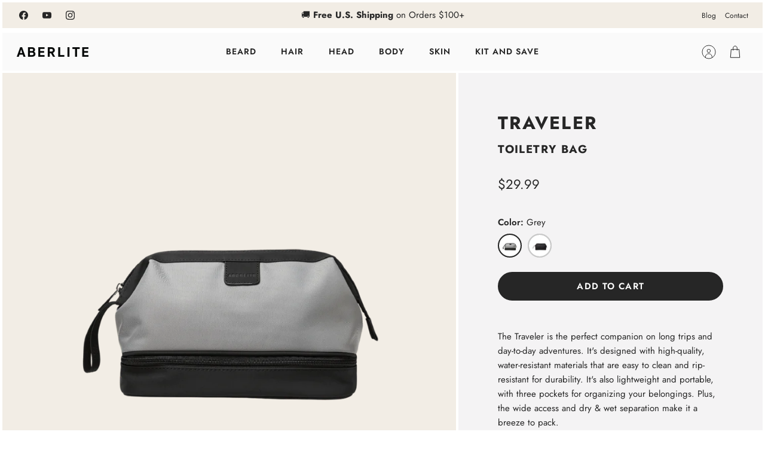

--- FILE ---
content_type: text/html; charset=utf-8
request_url: https://aberlite.com/collections/best-sellers/products/aberlite-toiletry-bag-grey
body_size: 64491
content:
<!DOCTYPE html><html lang="en" dir="ltr" class="no-js">
<head>
<script src="https://sapi.negate.io/script/Opspnu83IrGTDJ1bWs8aRw==?shop=aberlite.myshopify.com"></script>
  <script src="https://analytics.ahrefs.com/analytics.js" data-key="OdeMEmtYJCIPQGe/qZa2+w" async>    
  </script>

    
    
    
    
    
      
      
    
  
  <!-- Mode 4.1.1 --><meta charset="utf-8" />
<meta name="viewport" content="width=device-width,initial-scale=1.0" />
<meta http-equiv="X-UA-Compatible" content="IE=edge">

<link rel="preconnect" href="https://cdn.shopify.com" crossorigin>
<link rel="preconnect" href="https://fonts.shopify.com" crossorigin>
<link rel="preconnect" href="https://monorail-edge.shopifysvc.com"><link rel="preload" as="font" href="//aberlite.com/cdn/fonts/jost/jost_n4.d47a1b6347ce4a4c9f437608011273009d91f2b7.woff2" type="font/woff2" crossorigin><link rel="preload" as="font" href="//aberlite.com/cdn/fonts/jost/jost_n6.ec1178db7a7515114a2d84e3dd680832b7af8b99.woff2" type="font/woff2" crossorigin><link rel="preload" as="font" href="//aberlite.com/cdn/fonts/jost/jost_n7.921dc18c13fa0b0c94c5e2517ffe06139c3615a3.woff2" type="font/woff2" crossorigin><link rel="preload" as="font" href="//aberlite.com/cdn/fonts/jost/jost_n7.921dc18c13fa0b0c94c5e2517ffe06139c3615a3.woff2" type="font/woff2" crossorigin><link rel="preload" href="//aberlite.com/cdn/shop/t/71/assets/vendor.min.js?v=171821347312696842561731189087" as="script">
<link rel="preload" href="//aberlite.com/cdn/shop/t/71/assets/theme.js?v=49844615550430399751731189087" as="script"><link rel="icon" href="//aberlite.com/cdn/shop/files/02_Circle_Black_T_1__cropped.png?crop=center&height=48&v=1688675652&width=48" type="image/png">
<style>
    @font-face {
  font-family: Jost;
  font-weight: 400;
  font-style: normal;
  font-display: fallback;
  src: url("//aberlite.com/cdn/fonts/jost/jost_n4.d47a1b6347ce4a4c9f437608011273009d91f2b7.woff2") format("woff2"),
       url("//aberlite.com/cdn/fonts/jost/jost_n4.791c46290e672b3f85c3d1c651ef2efa3819eadd.woff") format("woff");
}

    @font-face {
  font-family: Jost;
  font-weight: 700;
  font-style: normal;
  font-display: fallback;
  src: url("//aberlite.com/cdn/fonts/jost/jost_n7.921dc18c13fa0b0c94c5e2517ffe06139c3615a3.woff2") format("woff2"),
       url("//aberlite.com/cdn/fonts/jost/jost_n7.cbfc16c98c1e195f46c536e775e4e959c5f2f22b.woff") format("woff");
}

    @font-face {
  font-family: Jost;
  font-weight: 600;
  font-style: normal;
  font-display: fallback;
  src: url("//aberlite.com/cdn/fonts/jost/jost_n6.ec1178db7a7515114a2d84e3dd680832b7af8b99.woff2") format("woff2"),
       url("//aberlite.com/cdn/fonts/jost/jost_n6.b1178bb6bdd3979fef38e103a3816f6980aeaff9.woff") format("woff");
}

    @font-face {
  font-family: Jost;
  font-weight: 500;
  font-style: normal;
  font-display: fallback;
  src: url("//aberlite.com/cdn/fonts/jost/jost_n5.7c8497861ffd15f4e1284cd221f14658b0e95d61.woff2") format("woff2"),
       url("//aberlite.com/cdn/fonts/jost/jost_n5.fb6a06896db583cc2df5ba1b30d9c04383119dd9.woff") format("woff");
}

    @font-face {
  font-family: Jost;
  font-weight: 400;
  font-style: italic;
  font-display: fallback;
  src: url("//aberlite.com/cdn/fonts/jost/jost_i4.b690098389649750ada222b9763d55796c5283a5.woff2") format("woff2"),
       url("//aberlite.com/cdn/fonts/jost/jost_i4.fd766415a47e50b9e391ae7ec04e2ae25e7e28b0.woff") format("woff");
}

    @font-face {
  font-family: Jost;
  font-weight: 700;
  font-style: italic;
  font-display: fallback;
  src: url("//aberlite.com/cdn/fonts/jost/jost_i7.d8201b854e41e19d7ed9b1a31fe4fe71deea6d3f.woff2") format("woff2"),
       url("//aberlite.com/cdn/fonts/jost/jost_i7.eae515c34e26b6c853efddc3fc0c552e0de63757.woff") format("woff");
}

    @font-face {
  font-family: Jost;
  font-weight: 700;
  font-style: normal;
  font-display: fallback;
  src: url("//aberlite.com/cdn/fonts/jost/jost_n7.921dc18c13fa0b0c94c5e2517ffe06139c3615a3.woff2") format("woff2"),
       url("//aberlite.com/cdn/fonts/jost/jost_n7.cbfc16c98c1e195f46c536e775e4e959c5f2f22b.woff") format("woff");
}

    @font-face {
  font-family: Jost;
  font-weight: 700;
  font-style: normal;
  font-display: fallback;
  src: url("//aberlite.com/cdn/fonts/jost/jost_n7.921dc18c13fa0b0c94c5e2517ffe06139c3615a3.woff2") format("woff2"),
       url("//aberlite.com/cdn/fonts/jost/jost_n7.cbfc16c98c1e195f46c536e775e4e959c5f2f22b.woff") format("woff");
}

    @font-face {
  font-family: Jost;
  font-weight: 600;
  font-style: normal;
  font-display: fallback;
  src: url("//aberlite.com/cdn/fonts/jost/jost_n6.ec1178db7a7515114a2d84e3dd680832b7af8b99.woff2") format("woff2"),
       url("//aberlite.com/cdn/fonts/jost/jost_n6.b1178bb6bdd3979fef38e103a3816f6980aeaff9.woff") format("woff");
}

    @font-face {
  font-family: Jost;
  font-weight: 600;
  font-style: normal;
  font-display: fallback;
  src: url("//aberlite.com/cdn/fonts/jost/jost_n6.ec1178db7a7515114a2d84e3dd680832b7af8b99.woff2") format("woff2"),
       url("//aberlite.com/cdn/fonts/jost/jost_n6.b1178bb6bdd3979fef38e103a3816f6980aeaff9.woff") format("woff");
}

    @font-face {
  font-family: Jost;
  font-weight: 800;
  font-style: normal;
  font-display: fallback;
  src: url("//aberlite.com/cdn/fonts/jost/jost_n8.3cf5e98b5ecbf822f9fccf0e49e49a03e21bd8ac.woff2") format("woff2"),
       url("//aberlite.com/cdn/fonts/jost/jost_n8.dbe90b7c788249ac8931bcf34b35a1a9cdfaf184.woff") format("woff");
}

  </style>

  

  <link href="//aberlite.com/cdn/shop/t/71/assets/styles.css?v=11007769473004970111759332856" rel="stylesheet" type="text/css" media="all" />
<link rel="stylesheet" href="//aberlite.com/cdn/shop/t/71/assets/swatches.css?v=36083982813468067751758092228" media="print" onload="this.media='all'">
    <noscript><link rel="stylesheet" href="//aberlite.com/cdn/shop/t/71/assets/swatches.css?v=36083982813468067751758092228"></noscript><script>
    document.documentElement.className = document.documentElement.className.replace('no-js', 'js');
    window.theme = window.theme || {};
    theme.money_format_with_product_code_preference = "${{amount}}";
    theme.money_format = "${{amount}}";
    theme.strings = {
      previous: "Previous",
      next: "Next",
      addressError: "Error looking up that address",
      addressNoResults: "No results for that address",
      addressQueryLimit: "You have exceeded the Google API usage limit. Consider upgrading to a \u003ca href=\"https:\/\/developers.google.com\/maps\/premium\/usage-limits\"\u003ePremium Plan\u003c\/a\u003e.",
      authError: "There was a problem authenticating your Google Maps API Key.",
      icon_labels_left: "Left",
      icon_labels_right: "Right",
      icon_labels_down: "Down",
      icon_labels_close: "Close",
      icon_labels_plus: "Plus",
      imageSlider: "Image slider",
      cart_terms_confirmation: "You must agree to the terms and conditions before continuing.",
      cart_general_quantity_too_high: "You can only have [QUANTITY] in your cart",
      products_listing_from: "From",
      products_product_add_to_cart: "Add to Cart",
      products_variant_no_stock: "Sold out",
      products_variant_non_existent: "Unavailable",
      products_product_pick_a: "Pick a",
      general_navigation_menu_toggle_aria_label: "Toggle menu",
      general_accessibility_labels_close: "Close",
      products_product_added_to_cart: "Added to cart",
      general_quick_search_pages: "Pages",
      general_quick_search_no_results: "Sorry, we couldn\u0026#39;t find any results"
    };
    theme.routes = {
      search_url: '/search',
      cart_url: '/cart',
      cart_add_url: '/cart/add.js',
      cart_change_url: '/cart/change.js',
      cart_update_url: '/cart/update.js',
      predictive_search_url: '/search/suggest'
    };
    theme.settings = {
      cart_type: "page",
      after_add_to_cart: "drawer",
      quickbuy_style: "button-quick-add",
      quickbuy_visibility: "hover",
      avoid_orphans: false,
      qb_enable_sticky_cols: true,
      show_search_suggestions: true
    };

    theme.enqueueStyleUpdateQueue = [];
    theme.enqueueStyleUpdateTimeoutId = null;
    theme.enqueueStyleUpdate = (cb) => {
      clearTimeout(theme.enqueueStyleUpdateTimeoutId);
      theme.enqueueStyleUpdateQueue.push(cb);
      theme.enqueueStyleUpdateTimeoutId = setTimeout(() => {
        while (theme.enqueueStyleUpdateQueue.length > 0) {
          theme.enqueueStyleUpdateQueue.pop()();
        }
      }, 0);
    }
  </script>

  <script src="//aberlite.com/cdn/shop/t/71/assets/vendor.min.js?v=171821347312696842561731189087" defer></script>
  <script src="//aberlite.com/cdn/shop/t/71/assets/theme.js?v=49844615550430399751731189087" defer></script>

  <script>window.performance && window.performance.mark && window.performance.mark('shopify.content_for_header.start');</script><meta name="google-site-verification" content="n6iihKTDM4ILwbQVvfb1RanQZXTJwJzXQh4gJqcjMk0">
<meta id="shopify-digital-wallet" name="shopify-digital-wallet" content="/24258071/digital_wallets/dialog">
<meta name="shopify-checkout-api-token" content="aa595e86b18ec95dc00cf55ed57736d8">
<meta id="in-context-paypal-metadata" data-shop-id="24258071" data-venmo-supported="false" data-environment="production" data-locale="en_US" data-paypal-v4="true" data-currency="USD">
<link rel="alternate" type="application/json+oembed" href="https://aberlite.com/products/aberlite-toiletry-bag-grey.oembed">
<script async="async" src="/checkouts/internal/preloads.js?locale=en-US"></script>
<link rel="preconnect" href="https://shop.app" crossorigin="anonymous">
<script async="async" src="https://shop.app/checkouts/internal/preloads.js?locale=en-US&shop_id=24258071" crossorigin="anonymous"></script>
<script id="apple-pay-shop-capabilities" type="application/json">{"shopId":24258071,"countryCode":"US","currencyCode":"USD","merchantCapabilities":["supports3DS"],"merchantId":"gid:\/\/shopify\/Shop\/24258071","merchantName":"Aberlite","requiredBillingContactFields":["postalAddress","email","phone"],"requiredShippingContactFields":["postalAddress","email","phone"],"shippingType":"shipping","supportedNetworks":["visa","masterCard","amex","discover","elo","jcb"],"total":{"type":"pending","label":"Aberlite","amount":"1.00"},"shopifyPaymentsEnabled":true,"supportsSubscriptions":true}</script>
<script id="shopify-features" type="application/json">{"accessToken":"aa595e86b18ec95dc00cf55ed57736d8","betas":["rich-media-storefront-analytics"],"domain":"aberlite.com","predictiveSearch":true,"shopId":24258071,"locale":"en"}</script>
<script>var Shopify = Shopify || {};
Shopify.shop = "aberlite.myshopify.com";
Shopify.locale = "en";
Shopify.currency = {"active":"USD","rate":"1.0"};
Shopify.country = "US";
Shopify.theme = {"name":"Updated copy of Mode 4.1.0","id":131849158745,"schema_name":"Mode","schema_version":"4.1.1","theme_store_id":1578,"role":"main"};
Shopify.theme.handle = "null";
Shopify.theme.style = {"id":null,"handle":null};
Shopify.cdnHost = "aberlite.com/cdn";
Shopify.routes = Shopify.routes || {};
Shopify.routes.root = "/";</script>
<script type="module">!function(o){(o.Shopify=o.Shopify||{}).modules=!0}(window);</script>
<script>!function(o){function n(){var o=[];function n(){o.push(Array.prototype.slice.apply(arguments))}return n.q=o,n}var t=o.Shopify=o.Shopify||{};t.loadFeatures=n(),t.autoloadFeatures=n()}(window);</script>
<script>
  window.ShopifyPay = window.ShopifyPay || {};
  window.ShopifyPay.apiHost = "shop.app\/pay";
  window.ShopifyPay.redirectState = null;
</script>
<script id="shop-js-analytics" type="application/json">{"pageType":"product"}</script>
<script defer="defer" async type="module" src="//aberlite.com/cdn/shopifycloud/shop-js/modules/v2/client.init-shop-cart-sync_C5BV16lS.en.esm.js"></script>
<script defer="defer" async type="module" src="//aberlite.com/cdn/shopifycloud/shop-js/modules/v2/chunk.common_CygWptCX.esm.js"></script>
<script type="module">
  await import("//aberlite.com/cdn/shopifycloud/shop-js/modules/v2/client.init-shop-cart-sync_C5BV16lS.en.esm.js");
await import("//aberlite.com/cdn/shopifycloud/shop-js/modules/v2/chunk.common_CygWptCX.esm.js");

  window.Shopify.SignInWithShop?.initShopCartSync?.({"fedCMEnabled":true,"windoidEnabled":true});

</script>
<script defer="defer" async type="module" src="//aberlite.com/cdn/shopifycloud/shop-js/modules/v2/client.payment-terms_CZxnsJam.en.esm.js"></script>
<script defer="defer" async type="module" src="//aberlite.com/cdn/shopifycloud/shop-js/modules/v2/chunk.common_CygWptCX.esm.js"></script>
<script defer="defer" async type="module" src="//aberlite.com/cdn/shopifycloud/shop-js/modules/v2/chunk.modal_D71HUcav.esm.js"></script>
<script type="module">
  await import("//aberlite.com/cdn/shopifycloud/shop-js/modules/v2/client.payment-terms_CZxnsJam.en.esm.js");
await import("//aberlite.com/cdn/shopifycloud/shop-js/modules/v2/chunk.common_CygWptCX.esm.js");
await import("//aberlite.com/cdn/shopifycloud/shop-js/modules/v2/chunk.modal_D71HUcav.esm.js");

  
</script>
<script>
  window.Shopify = window.Shopify || {};
  if (!window.Shopify.featureAssets) window.Shopify.featureAssets = {};
  window.Shopify.featureAssets['shop-js'] = {"shop-cart-sync":["modules/v2/client.shop-cart-sync_ZFArdW7E.en.esm.js","modules/v2/chunk.common_CygWptCX.esm.js"],"init-fed-cm":["modules/v2/client.init-fed-cm_CmiC4vf6.en.esm.js","modules/v2/chunk.common_CygWptCX.esm.js"],"shop-button":["modules/v2/client.shop-button_tlx5R9nI.en.esm.js","modules/v2/chunk.common_CygWptCX.esm.js"],"shop-cash-offers":["modules/v2/client.shop-cash-offers_DOA2yAJr.en.esm.js","modules/v2/chunk.common_CygWptCX.esm.js","modules/v2/chunk.modal_D71HUcav.esm.js"],"init-windoid":["modules/v2/client.init-windoid_sURxWdc1.en.esm.js","modules/v2/chunk.common_CygWptCX.esm.js"],"shop-toast-manager":["modules/v2/client.shop-toast-manager_ClPi3nE9.en.esm.js","modules/v2/chunk.common_CygWptCX.esm.js"],"init-shop-email-lookup-coordinator":["modules/v2/client.init-shop-email-lookup-coordinator_B8hsDcYM.en.esm.js","modules/v2/chunk.common_CygWptCX.esm.js"],"init-shop-cart-sync":["modules/v2/client.init-shop-cart-sync_C5BV16lS.en.esm.js","modules/v2/chunk.common_CygWptCX.esm.js"],"avatar":["modules/v2/client.avatar_BTnouDA3.en.esm.js"],"pay-button":["modules/v2/client.pay-button_FdsNuTd3.en.esm.js","modules/v2/chunk.common_CygWptCX.esm.js"],"init-customer-accounts":["modules/v2/client.init-customer-accounts_DxDtT_ad.en.esm.js","modules/v2/client.shop-login-button_C5VAVYt1.en.esm.js","modules/v2/chunk.common_CygWptCX.esm.js","modules/v2/chunk.modal_D71HUcav.esm.js"],"init-shop-for-new-customer-accounts":["modules/v2/client.init-shop-for-new-customer-accounts_ChsxoAhi.en.esm.js","modules/v2/client.shop-login-button_C5VAVYt1.en.esm.js","modules/v2/chunk.common_CygWptCX.esm.js","modules/v2/chunk.modal_D71HUcav.esm.js"],"shop-login-button":["modules/v2/client.shop-login-button_C5VAVYt1.en.esm.js","modules/v2/chunk.common_CygWptCX.esm.js","modules/v2/chunk.modal_D71HUcav.esm.js"],"init-customer-accounts-sign-up":["modules/v2/client.init-customer-accounts-sign-up_CPSyQ0Tj.en.esm.js","modules/v2/client.shop-login-button_C5VAVYt1.en.esm.js","modules/v2/chunk.common_CygWptCX.esm.js","modules/v2/chunk.modal_D71HUcav.esm.js"],"shop-follow-button":["modules/v2/client.shop-follow-button_Cva4Ekp9.en.esm.js","modules/v2/chunk.common_CygWptCX.esm.js","modules/v2/chunk.modal_D71HUcav.esm.js"],"checkout-modal":["modules/v2/client.checkout-modal_BPM8l0SH.en.esm.js","modules/v2/chunk.common_CygWptCX.esm.js","modules/v2/chunk.modal_D71HUcav.esm.js"],"lead-capture":["modules/v2/client.lead-capture_Bi8yE_yS.en.esm.js","modules/v2/chunk.common_CygWptCX.esm.js","modules/v2/chunk.modal_D71HUcav.esm.js"],"shop-login":["modules/v2/client.shop-login_D6lNrXab.en.esm.js","modules/v2/chunk.common_CygWptCX.esm.js","modules/v2/chunk.modal_D71HUcav.esm.js"],"payment-terms":["modules/v2/client.payment-terms_CZxnsJam.en.esm.js","modules/v2/chunk.common_CygWptCX.esm.js","modules/v2/chunk.modal_D71HUcav.esm.js"]};
</script>
<script>(function() {
  var isLoaded = false;
  function asyncLoad() {
    if (isLoaded) return;
    isLoaded = true;
    var urls = ["https:\/\/cdn1.stamped.io\/files\/widget.min.js?shop=aberlite.myshopify.com","https:\/\/cdn.reamaze.com\/assets\/reamaze-loader.js?shop=aberlite.myshopify.com","https:\/\/static.affiliatly.com\/shopify\/v3\/shopify.js?affiliatly_code=AF-1027517\u0026shop=aberlite.myshopify.com","https:\/\/cdn.nfcube.com\/e1e0135996fb4e256d56e4b33e4b5e3f.js?shop=aberlite.myshopify.com","https:\/\/static.shareasale.com\/json\/shopify\/deduplication.js?shop=aberlite.myshopify.com","https:\/\/static.shareasale.com\/json\/shopify\/shareasale-tracking.js?sasmid=134534\u0026ssmtid=19038\u0026scid=null\u0026xtm=null\u0026xtv=null\u0026cd=false\u0026shop=aberlite.myshopify.com","https:\/\/cdn.shopify.com\/s\/files\/1\/2425\/8071\/t\/43\/assets\/d0Zrh26fbqXJgbMG.js?v=1681459341\u0026shopId=30258\u0026shop=aberlite.myshopify.com","https:\/\/static.rechargecdn.com\/assets\/js\/widget.min.js?shop=aberlite.myshopify.com","https:\/\/cdn.jsdelivr.net\/gh\/apphq\/slidecart-dist@master\/slidecarthq-forward.js?4\u0026shop=aberlite.myshopify.com","\/\/cdn.shopify.com\/proxy\/66573991b9e2ea8ad636e5cc1c2739fd029ffd7a659a845f6f72f568d75f675b\/storage.googleapis.com\/adnabu-shopify\/online-store\/4e976e76ad364a1abe093b4f1710234882.min.js?shop=aberlite.myshopify.com\u0026sp-cache-control=cHVibGljLCBtYXgtYWdlPTkwMA","https:\/\/api.fastbundle.co\/scripts\/src.js?shop=aberlite.myshopify.com","https:\/\/api.fastbundle.co\/scripts\/script_tag.js?shop=aberlite.myshopify.com","https:\/\/stack-discounts.merchantyard.com\/js\/integrations\/script.js?v=7851\u0026shop=aberlite.myshopify.com","https:\/\/cdn.shopify.com\/s\/files\/1\/2425\/8071\/t\/71\/assets\/yoast-active-script.js?v=1731189259\u0026shop=aberlite.myshopify.com","https:\/\/cdn.shopify.com\/s\/files\/1\/2425\/8071\/t\/71\/assets\/yoast-active-script.js?v=0\u0026shop=aberlite.myshopify.com","https:\/\/tools.luckyorange.com\/core\/lo.js?site-id=d449913d\u0026shop=aberlite.myshopify.com"];
    for (var i = 0; i < urls.length; i++) {
      var s = document.createElement('script');
      s.type = 'text/javascript';
      s.async = true;
      s.src = urls[i];
      var x = document.getElementsByTagName('script')[0];
      x.parentNode.insertBefore(s, x);
    }
  };
  if(window.attachEvent) {
    window.attachEvent('onload', asyncLoad);
  } else {
    window.addEventListener('load', asyncLoad, false);
  }
})();</script>
<script id="__st">var __st={"a":24258071,"offset":-18000,"reqid":"5a426083-313d-43c6-b223-87b2feec2533-1768728445","pageurl":"aberlite.com\/collections\/best-sellers\/products\/aberlite-toiletry-bag-grey","u":"cfb71598ed64","p":"product","rtyp":"product","rid":7236018602073};</script>
<script>window.ShopifyPaypalV4VisibilityTracking = true;</script>
<script id="captcha-bootstrap">!function(){'use strict';const t='contact',e='account',n='new_comment',o=[[t,t],['blogs',n],['comments',n],[t,'customer']],c=[[e,'customer_login'],[e,'guest_login'],[e,'recover_customer_password'],[e,'create_customer']],r=t=>t.map((([t,e])=>`form[action*='/${t}']:not([data-nocaptcha='true']) input[name='form_type'][value='${e}']`)).join(','),a=t=>()=>t?[...document.querySelectorAll(t)].map((t=>t.form)):[];function s(){const t=[...o],e=r(t);return a(e)}const i='password',u='form_key',d=['recaptcha-v3-token','g-recaptcha-response','h-captcha-response',i],f=()=>{try{return window.sessionStorage}catch{return}},m='__shopify_v',_=t=>t.elements[u];function p(t,e,n=!1){try{const o=window.sessionStorage,c=JSON.parse(o.getItem(e)),{data:r}=function(t){const{data:e,action:n}=t;return t[m]||n?{data:e,action:n}:{data:t,action:n}}(c);for(const[e,n]of Object.entries(r))t.elements[e]&&(t.elements[e].value=n);n&&o.removeItem(e)}catch(o){console.error('form repopulation failed',{error:o})}}const l='form_type',E='cptcha';function T(t){t.dataset[E]=!0}const w=window,h=w.document,L='Shopify',v='ce_forms',y='captcha';let A=!1;((t,e)=>{const n=(g='f06e6c50-85a8-45c8-87d0-21a2b65856fe',I='https://cdn.shopify.com/shopifycloud/storefront-forms-hcaptcha/ce_storefront_forms_captcha_hcaptcha.v1.5.2.iife.js',D={infoText:'Protected by hCaptcha',privacyText:'Privacy',termsText:'Terms'},(t,e,n)=>{const o=w[L][v],c=o.bindForm;if(c)return c(t,g,e,D).then(n);var r;o.q.push([[t,g,e,D],n]),r=I,A||(h.body.append(Object.assign(h.createElement('script'),{id:'captcha-provider',async:!0,src:r})),A=!0)});var g,I,D;w[L]=w[L]||{},w[L][v]=w[L][v]||{},w[L][v].q=[],w[L][y]=w[L][y]||{},w[L][y].protect=function(t,e){n(t,void 0,e),T(t)},Object.freeze(w[L][y]),function(t,e,n,w,h,L){const[v,y,A,g]=function(t,e,n){const i=e?o:[],u=t?c:[],d=[...i,...u],f=r(d),m=r(i),_=r(d.filter((([t,e])=>n.includes(e))));return[a(f),a(m),a(_),s()]}(w,h,L),I=t=>{const e=t.target;return e instanceof HTMLFormElement?e:e&&e.form},D=t=>v().includes(t);t.addEventListener('submit',(t=>{const e=I(t);if(!e)return;const n=D(e)&&!e.dataset.hcaptchaBound&&!e.dataset.recaptchaBound,o=_(e),c=g().includes(e)&&(!o||!o.value);(n||c)&&t.preventDefault(),c&&!n&&(function(t){try{if(!f())return;!function(t){const e=f();if(!e)return;const n=_(t);if(!n)return;const o=n.value;o&&e.removeItem(o)}(t);const e=Array.from(Array(32),(()=>Math.random().toString(36)[2])).join('');!function(t,e){_(t)||t.append(Object.assign(document.createElement('input'),{type:'hidden',name:u})),t.elements[u].value=e}(t,e),function(t,e){const n=f();if(!n)return;const o=[...t.querySelectorAll(`input[type='${i}']`)].map((({name:t})=>t)),c=[...d,...o],r={};for(const[a,s]of new FormData(t).entries())c.includes(a)||(r[a]=s);n.setItem(e,JSON.stringify({[m]:1,action:t.action,data:r}))}(t,e)}catch(e){console.error('failed to persist form',e)}}(e),e.submit())}));const S=(t,e)=>{t&&!t.dataset[E]&&(n(t,e.some((e=>e===t))),T(t))};for(const o of['focusin','change'])t.addEventListener(o,(t=>{const e=I(t);D(e)&&S(e,y())}));const B=e.get('form_key'),M=e.get(l),P=B&&M;t.addEventListener('DOMContentLoaded',(()=>{const t=y();if(P)for(const e of t)e.elements[l].value===M&&p(e,B);[...new Set([...A(),...v().filter((t=>'true'===t.dataset.shopifyCaptcha))])].forEach((e=>S(e,t)))}))}(h,new URLSearchParams(w.location.search),n,t,e,['guest_login'])})(!0,!0)}();</script>
<script integrity="sha256-4kQ18oKyAcykRKYeNunJcIwy7WH5gtpwJnB7kiuLZ1E=" data-source-attribution="shopify.loadfeatures" defer="defer" src="//aberlite.com/cdn/shopifycloud/storefront/assets/storefront/load_feature-a0a9edcb.js" crossorigin="anonymous"></script>
<script crossorigin="anonymous" defer="defer" src="//aberlite.com/cdn/shopifycloud/storefront/assets/shopify_pay/storefront-65b4c6d7.js?v=20250812"></script>
<script data-source-attribution="shopify.dynamic_checkout.dynamic.init">var Shopify=Shopify||{};Shopify.PaymentButton=Shopify.PaymentButton||{isStorefrontPortableWallets:!0,init:function(){window.Shopify.PaymentButton.init=function(){};var t=document.createElement("script");t.src="https://aberlite.com/cdn/shopifycloud/portable-wallets/latest/portable-wallets.en.js",t.type="module",document.head.appendChild(t)}};
</script>
<script data-source-attribution="shopify.dynamic_checkout.buyer_consent">
  function portableWalletsHideBuyerConsent(e){var t=document.getElementById("shopify-buyer-consent"),n=document.getElementById("shopify-subscription-policy-button");t&&n&&(t.classList.add("hidden"),t.setAttribute("aria-hidden","true"),n.removeEventListener("click",e))}function portableWalletsShowBuyerConsent(e){var t=document.getElementById("shopify-buyer-consent"),n=document.getElementById("shopify-subscription-policy-button");t&&n&&(t.classList.remove("hidden"),t.removeAttribute("aria-hidden"),n.addEventListener("click",e))}window.Shopify?.PaymentButton&&(window.Shopify.PaymentButton.hideBuyerConsent=portableWalletsHideBuyerConsent,window.Shopify.PaymentButton.showBuyerConsent=portableWalletsShowBuyerConsent);
</script>
<script data-source-attribution="shopify.dynamic_checkout.cart.bootstrap">document.addEventListener("DOMContentLoaded",(function(){function t(){return document.querySelector("shopify-accelerated-checkout-cart, shopify-accelerated-checkout")}if(t())Shopify.PaymentButton.init();else{new MutationObserver((function(e,n){t()&&(Shopify.PaymentButton.init(),n.disconnect())})).observe(document.body,{childList:!0,subtree:!0})}}));
</script>
<link id="shopify-accelerated-checkout-styles" rel="stylesheet" media="screen" href="https://aberlite.com/cdn/shopifycloud/portable-wallets/latest/accelerated-checkout-backwards-compat.css" crossorigin="anonymous">
<style id="shopify-accelerated-checkout-cart">
        #shopify-buyer-consent {
  margin-top: 1em;
  display: inline-block;
  width: 100%;
}

#shopify-buyer-consent.hidden {
  display: none;
}

#shopify-subscription-policy-button {
  background: none;
  border: none;
  padding: 0;
  text-decoration: underline;
  font-size: inherit;
  cursor: pointer;
}

#shopify-subscription-policy-button::before {
  box-shadow: none;
}

      </style>
<script id="sections-script" data-sections="related-products" defer="defer" src="//aberlite.com/cdn/shop/t/71/compiled_assets/scripts.js?v=34813"></script>
<script>window.performance && window.performance.mark && window.performance.mark('shopify.content_for_header.end');</script>
<!-- BEGIN app block: shopify://apps/videowise-video-commerce/blocks/script_embed/b48d6c0c-3e3f-4791-a9ab-a5ab7ec82f4d -->
<link
  rel="preload"
  as="style"
  onload="this.onload=null;this.rel='stylesheet'"
  href="https://assets.videowise.com/style.css.gz"
  id="videowise-style-css">
<script
  defer
  src="https://assets.videowise.com/vendors.js.gz"
  id="videowise-vendors-js"></script>
<script
  defer
  src="https://assets.videowise.com/client.js.gz"
  id="videowise-client-js"></script>

<link rel="dns-prefetch" href="https://assets.videowise.com/" />

<link rel="dns-prefetch" href="https://cdn2.videowise.com/" />

<link rel="dns-prefetch" href="https://api-cdn.videowise.com/" />

<link rel="dns-prefetch" href="https://images.videowise.com/" />

<link rel="dns-prefetch" href="https://cdn.videowise.com/" />

<!-- END app block --><!-- BEGIN app block: shopify://apps/klaviyo-email-marketing-sms/blocks/klaviyo-onsite-embed/2632fe16-c075-4321-a88b-50b567f42507 -->












  <script async src="https://static.klaviyo.com/onsite/js/K9wM4C/klaviyo.js?company_id=K9wM4C"></script>
  <script>!function(){if(!window.klaviyo){window._klOnsite=window._klOnsite||[];try{window.klaviyo=new Proxy({},{get:function(n,i){return"push"===i?function(){var n;(n=window._klOnsite).push.apply(n,arguments)}:function(){for(var n=arguments.length,o=new Array(n),w=0;w<n;w++)o[w]=arguments[w];var t="function"==typeof o[o.length-1]?o.pop():void 0,e=new Promise((function(n){window._klOnsite.push([i].concat(o,[function(i){t&&t(i),n(i)}]))}));return e}}})}catch(n){window.klaviyo=window.klaviyo||[],window.klaviyo.push=function(){var n;(n=window._klOnsite).push.apply(n,arguments)}}}}();</script>

  
    <script id="viewed_product">
      if (item == null) {
        var _learnq = _learnq || [];

        var MetafieldReviews = null
        var MetafieldYotpoRating = null
        var MetafieldYotpoCount = null
        var MetafieldLooxRating = null
        var MetafieldLooxCount = null
        var okendoProduct = null
        var okendoProductReviewCount = null
        var okendoProductReviewAverageValue = null
        try {
          // The following fields are used for Customer Hub recently viewed in order to add reviews.
          // This information is not part of __kla_viewed. Instead, it is part of __kla_viewed_reviewed_items
          MetafieldReviews = {"rating":{"scale_min":"1.0","scale_max":"5.0","value":"3.0"},"rating_count":2};
          MetafieldYotpoRating = null
          MetafieldYotpoCount = null
          MetafieldLooxRating = null
          MetafieldLooxCount = null

          okendoProduct = null
          // If the okendo metafield is not legacy, it will error, which then requires the new json formatted data
          if (okendoProduct && 'error' in okendoProduct) {
            okendoProduct = null
          }
          okendoProductReviewCount = okendoProduct ? okendoProduct.reviewCount : null
          okendoProductReviewAverageValue = okendoProduct ? okendoProduct.reviewAverageValue : null
        } catch (error) {
          console.error('Error in Klaviyo onsite reviews tracking:', error);
        }

        var item = {
          Name: "Traveler",
          ProductID: 7236018602073,
          Categories: ["All Products 2024","Beard","Best Sellers","Best-Selling Products","Grooming Tools","Men's Grooming (Old)","Upsell Products"],
          ImageURL: "https://aberlite.com/cdn/shop/files/ToiletryGrey_LI_4952eabd-3d6d-426a-bfd8-8e8376e2d852_grande.png?v=1688129705",
          URL: "https://aberlite.com/products/aberlite-toiletry-bag-grey",
          Brand: "Aberlite",
          Price: "$29.99",
          Value: "29.99",
          CompareAtPrice: "$0.00"
        };
        _learnq.push(['track', 'Viewed Product', item]);
        _learnq.push(['trackViewedItem', {
          Title: item.Name,
          ItemId: item.ProductID,
          Categories: item.Categories,
          ImageUrl: item.ImageURL,
          Url: item.URL,
          Metadata: {
            Brand: item.Brand,
            Price: item.Price,
            Value: item.Value,
            CompareAtPrice: item.CompareAtPrice
          },
          metafields:{
            reviews: MetafieldReviews,
            yotpo:{
              rating: MetafieldYotpoRating,
              count: MetafieldYotpoCount,
            },
            loox:{
              rating: MetafieldLooxRating,
              count: MetafieldLooxCount,
            },
            okendo: {
              rating: okendoProductReviewAverageValue,
              count: okendoProductReviewCount,
            }
          }
        }]);
      }
    </script>
  




  <script>
    window.klaviyoReviewsProductDesignMode = false
  </script>







<!-- END app block --><!-- BEGIN app block: shopify://apps/yoast-seo/blocks/metatags/7c777011-bc88-4743-a24e-64336e1e5b46 -->
<!-- This site is optimized with Yoast SEO for Shopify -->
<title>Traveler - Aberlite</title>
<meta name="description" content="The Traveler is the perfect companion on long trips and day-to-day adventures. It&#39;s designed with high-quality, water-resistant materials that are easy to clean and rip-resistant for durability. It&#39;s also lightweight and portable, with three pockets for organizing your belongings. Plus, the wide access and dry &amp;amp; we" />
<link rel="canonical" href="https://aberlite.com/products/aberlite-toiletry-bag-grey" />
<meta name="robots" content="index, follow, max-image-preview:large, max-snippet:-1, max-video-preview:-1" />
<meta property="og:site_name" content="Aberlite" />
<meta property="og:url" content="https://aberlite.com/products/aberlite-toiletry-bag-grey" />
<meta property="og:locale" content="en_US" />
<meta property="og:type" content="product" />
<meta property="og:title" content="Traveler - Aberlite" />
<meta property="og:description" content="The Traveler is the perfect companion on long trips and day-to-day adventures. It&#39;s designed with high-quality, water-resistant materials that are easy to clean and rip-resistant for durability. It&#39;s also lightweight and portable, with three pockets for organizing your belongings. Plus, the wide access and dry &amp;amp; we" />
<meta property="og:image" content="https://aberlite.com/cdn/shop/files/ToiletryGrey_LI_4952eabd-3d6d-426a-bfd8-8e8376e2d852.png?v=1688129705" />
<meta property="og:image:height" content="2000" />
<meta property="og:image:width" content="2000" />
<meta property="og:availability" content="backorder" />
<meta property="product:availability" content="available for order" />
<meta property="product:condition" content="new" />
<meta property="product:price:amount" content="29.99" />
<meta property="product:price:currency" content="USD" />
<meta property="product:retailer_item_id" content="X003KSEXML" />
<meta name="twitter:card" content="summary_large_image" />
<!-- Yoast SEO extracts AggregateRating from Shopify standard metafields and adds that to Schema.org output. -->
<script type="application/ld+json" id="yoast-schema-graph">
{
  "@context": "https://schema.org",
  "@graph": [
    {
      "@type": "WebSite",
      "@id": "https://aberlite.com/#/schema/website/1",
      "url": "https://aberlite.com",
      "name": "Aberlite",
      "potentialAction": {
        "@type": "SearchAction",
        "target": "https://aberlite.com/search?q={search_term_string}",
        "query-input": "required name=search_term_string"
      },
      "inLanguage": "en"
    },
    {
      "@type": "ItemPage",
      "@id": "https:\/\/aberlite.com\/products\/aberlite-toiletry-bag-grey",
      "name": "Traveler - Aberlite",
      "description": "The Traveler is the perfect companion on long trips and day-to-day adventures. It\u0026#39;s designed with high-quality, water-resistant materials that are easy to clean and rip-resistant for durability. It\u0026#39;s also lightweight and portable, with three pockets for organizing your belongings. Plus, the wide access and dry \u0026amp;amp; we",
      "datePublished": "2023-02-11T23:38:07-05:00",
      "breadcrumb": {
        "@id": "https:\/\/aberlite.com\/products\/aberlite-toiletry-bag-grey\/#\/schema\/breadcrumb"
      },
      "primaryImageOfPage": {
        "@id": "https://aberlite.com/#/schema/ImageObject/24233904668761"
      },
      "image": [{
        "@id": "https://aberlite.com/#/schema/ImageObject/24233904668761"
      }],
      "isPartOf": {
        "@id": "https://aberlite.com/#/schema/website/1"
      },
      "url": "https:\/\/aberlite.com\/products\/aberlite-toiletry-bag-grey"
    },
    {
      "@type": "ImageObject",
      "@id": "https://aberlite.com/#/schema/ImageObject/24233904668761",
      "width": 2000,
      "height": 2000,
      "url": "https:\/\/aberlite.com\/cdn\/shop\/files\/ToiletryGrey_LI_4952eabd-3d6d-426a-bfd8-8e8376e2d852.png?v=1688129705",
      "contentUrl": "https:\/\/aberlite.com\/cdn\/shop\/files\/ToiletryGrey_LI_4952eabd-3d6d-426a-bfd8-8e8376e2d852.png?v=1688129705"
    },
    {
      "@type": "ProductGroup",
      "@id": "https:\/\/aberlite.com\/products\/aberlite-toiletry-bag-grey\/#\/schema\/Product",
      "brand": [{
        "@id": "https://aberlite.com/#/schema/organization/1"
      }],
      "mainEntityOfPage": {
        "@id": "https:\/\/aberlite.com\/products\/aberlite-toiletry-bag-grey"
      },
      "name": "Traveler",
      "description": "The Traveler is the perfect companion on long trips and day-to-day adventures. It\u0026#39;s designed with high-quality, water-resistant materials that are easy to clean and rip-resistant for durability. It\u0026#39;s also lightweight and portable, with three pockets for organizing your belongings. Plus, the wide access and dry \u0026amp;amp; we",
      "image": [{
        "@id": "https://aberlite.com/#/schema/ImageObject/24233904668761"
      }],
      "aggregateRating": {
      	"@type": "AggregateRating",
      	"ratingValue": 3.0,
      	"reviewCount": 2
      },
      "pattern": "Solid",
      "productGroupID": "7236018602073",
      "hasVariant": [
        {
          "@type": "Product",
          "@id": "https://aberlite.com/#/schema/Product/40405740814425",
          "name": "Traveler - Black Camo",
          "sku": "X003KSEXML-2",
          "image": [{
            "@id": "https://aberlite.com/#/schema/ImageObject/24233914990681"
          }],
          "offers": {
            "@type": "Offer",
            "@id": "https://aberlite.com/#/schema/Offer/40405740814425",
            "availability": "https://schema.org/InStock",
            "category": "Apparel & Accessories",
            "priceSpecification": {
              "@type": "UnitPriceSpecification",
              "valueAddedTaxIncluded": true,
              "price": 29.99,
              "priceCurrency": "USD"
            },
            "url": "https:\/\/aberlite.com\/products\/aberlite-toiletry-bag-grey?variant=40405740814425",
            "checkoutPageURLTemplate": "https:\/\/aberlite.com\/cart\/add?id=40405740814425\u0026quantity=1"
          }
        },
        {
          "@type": "Product",
          "@id": "https://aberlite.com/#/schema/Product/40405740781657",
          "name": "Traveler - Grey",
          "sku": "X003KSEXML",
          "image": [{
            "@id": "https://aberlite.com/#/schema/ImageObject/24233904668761"
          }],
          "offers": {
            "@type": "Offer",
            "@id": "https://aberlite.com/#/schema/Offer/40405740781657",
            "availability": "https://schema.org/BackOrder",
            "category": "Apparel & Accessories",
            "priceSpecification": {
              "@type": "UnitPriceSpecification",
              "valueAddedTaxIncluded": true,
              "price": 29.99,
              "priceCurrency": "USD"
            },
            "url": "https:\/\/aberlite.com\/products\/aberlite-toiletry-bag-grey?variant=40405740781657",
            "checkoutPageURLTemplate": "https:\/\/aberlite.com\/cart\/add?id=40405740781657\u0026quantity=1"
          }
        }
      ],
      "url": "https:\/\/aberlite.com\/products\/aberlite-toiletry-bag-grey"
    },
    {
      "@type": "ImageObject",
      "@id": "https://aberlite.com/#/schema/ImageObject/24233914990681",
      "width": 2000,
      "height": 2000,
      "url": "https:\/\/aberlite.com\/cdn\/shop\/files\/ToiletryBlackCamo_2_1_LI_602249f2-6a67-4fec-940b-a215cb91299f.png?v=1688130349",
      "contentUrl": "https:\/\/aberlite.com\/cdn\/shop\/files\/ToiletryBlackCamo_2_1_LI_602249f2-6a67-4fec-940b-a215cb91299f.png?v=1688130349"
    },
    {
      "@type": "BreadcrumbList",
      "@id": "https:\/\/aberlite.com\/products\/aberlite-toiletry-bag-grey\/#\/schema\/breadcrumb",
      "itemListElement": [
        {
          "@type": "ListItem",
          "name": "Aberlite",
          "item": "https:\/\/aberlite.com",
          "position": 1
        },
        {
          "@type": "ListItem",
          "name": "Traveler",
          "position": 2
        }
      ]
    }

  ]}
</script>
<!--/ Yoast SEO -->
<!-- END app block --><!-- BEGIN app block: shopify://apps/fbp-fast-bundle/blocks/fast_bundle/9e87fbe2-9041-4c23-acf5-322413994cef -->
  <!-- BEGIN app snippet: fast_bundle -->




<script>
    if (Math.random() < 0.05) {
      window.FastBundleRenderTimestamp = Date.now();
    }
    const newBaseUrl = 'https://sdk.fastbundle.co'
    const apiURL = 'https://api.fastbundle.co'
    const rbrAppUrl = `${newBaseUrl}/{version}/main.min.js`
    const rbrVendorUrl = `${newBaseUrl}/{version}/vendor.js`
    const rbrCartUrl = `${apiURL}/scripts/cart.js`
    const rbrStyleUrl = `${newBaseUrl}/{version}/main.min.css`

    const legacyRbrAppUrl = `${apiURL}/react-src/static/js/main.min.js`
    const legacyRbrStyleUrl = `${apiURL}/react-src/static/css/main.min.css`

    const previousScriptLoaded = Boolean(document.querySelectorAll(`script[src*="${newBaseUrl}"]`).length)
    const previousLegacyScriptLoaded = Boolean(document.querySelectorAll(`script[src*="${legacyRbrAppUrl}"]`).length)

    if (!(previousScriptLoaded || previousLegacyScriptLoaded)) {
        const FastBundleConf = {"enable_bap_modal":false,"frontend_version":"1.22.01","storefront_record_submitted":false,"use_shopify_prices":false,"currencies":[{"id":1542630899,"code":"AED","conversion_fee":1.0,"roundup_number":0.0,"rounding_enabled":true},{"id":1542630900,"code":"AUD","conversion_fee":1.0,"roundup_number":0.0,"rounding_enabled":true},{"id":1542630901,"code":"CAD","conversion_fee":1.0,"roundup_number":0.0,"rounding_enabled":true},{"id":1542630902,"code":"CHF","conversion_fee":1.0,"roundup_number":0.0,"rounding_enabled":true},{"id":1542630903,"code":"CZK","conversion_fee":1.0,"roundup_number":0.0,"rounding_enabled":true},{"id":1542630904,"code":"DKK","conversion_fee":1.0,"roundup_number":0.0,"rounding_enabled":true},{"id":1542630905,"code":"EUR","conversion_fee":1.0,"roundup_number":0.95,"rounding_enabled":true},{"id":1542630906,"code":"GBP","conversion_fee":1.0,"roundup_number":0.0,"rounding_enabled":true},{"id":1542630907,"code":"HKD","conversion_fee":1.0,"roundup_number":0.0,"rounding_enabled":true},{"id":1542630908,"code":"ILS","conversion_fee":1.0,"roundup_number":0.0,"rounding_enabled":true},{"id":1542630909,"code":"ISK","conversion_fee":1.0,"roundup_number":0.0,"rounding_enabled":true},{"id":1542630910,"code":"JPY","conversion_fee":1.0,"roundup_number":0.0,"rounding_enabled":true},{"id":1542630911,"code":"KRW","conversion_fee":1.0,"roundup_number":0.0,"rounding_enabled":true},{"id":1542630912,"code":"MAD","conversion_fee":1.0,"roundup_number":0.0,"rounding_enabled":true},{"id":1542630913,"code":"MKD","conversion_fee":1.0,"roundup_number":0.0,"rounding_enabled":true},{"id":1542630914,"code":"MYR","conversion_fee":1.0,"roundup_number":0.0,"rounding_enabled":true},{"id":1542630915,"code":"NZD","conversion_fee":1.0,"roundup_number":0.0,"rounding_enabled":true},{"id":1542630916,"code":"PLN","conversion_fee":1.0,"roundup_number":0.0,"rounding_enabled":true},{"id":1542630917,"code":"QAR","conversion_fee":1.0,"roundup_number":0.0,"rounding_enabled":true},{"id":1542630918,"code":"SAR","conversion_fee":1.0,"roundup_number":0.0,"rounding_enabled":true},{"id":1542630919,"code":"SEK","conversion_fee":1.0,"roundup_number":0.0,"rounding_enabled":true},{"id":1542630920,"code":"SGD","conversion_fee":1.0,"roundup_number":0.0,"rounding_enabled":true},{"id":1542630921,"code":"TWD","conversion_fee":1.0,"roundup_number":0.0,"rounding_enabled":true},{"id":1542630922,"code":"USD","conversion_fee":1.0,"roundup_number":0.0,"rounding_enabled":true}],"is_active":true,"override_product_page_forms":true,"allow_funnel":false,"translations":[],"pid":"","bap_ids":[7784123203673],"active_bundles_count":3,"use_color_swatch":false,"use_shop_price":false,"dropdown_color_swatch":true,"option_config":null,"enable_subscriptions":false,"has_fbt_bundle":false,"use_shopify_function_discount":true,"use_bundle_builder_modal":true,"use_cart_hidden_attributes":true,"bap_override_fetch":true,"invalid_bap_override_fetch":true,"volume_discount_add_on_override_fetch":true,"pmm_new_design":true,"merged_mix_and_match":false,"change_vd_product_picture":false,"buy_it_now":true,"rgn":936172,"baps":{"7784123203673":{"bundle_id":241511,"variant_id":41850922926169,"handle":"bap-376778dc-e56a-4f5f-a605-f2bda4057619","type":"multi","use_cart_transform":false}},"has_multilingual_permission":true,"use_vd_templating":true,"use_payload_variant_id_in_fetch_override":false,"use_compare_at_price":false,"storefront_access_token":"bc528e40323836f86b513425751524a0","serverless_vd_display":false,"serverless_vd_discount":false,"products_with_add_on":{},"collections_with_add_on":{},"has_required_plan":true,"bundleBox":{"id":76590,"bundle_page_enabled":true,"bundle_page_style":null,"currency":"USD","currency_format":"$%s","percentage_format":"%s%","show_sold_out":true,"track_inventory":true,"shop_page_external_script":"","page_external_script":"","shop_page_style":null,"shop_page_title":null,"shop_page_description":null,"app_version":"v2","show_logo":false,"show_info":false,"money_format":"amount","tax_factor":1.0,"primary_locale":"en","discount_code_prefix":"BUNDLE","is_active":true,"created":"2024-08-19T04:14:09.797821Z","updated":"2025-12-15T04:49:25.078177Z","title":"Don't miss this offer","style":null,"inject_selector":null,"mix_inject_selector":null,"fbt_inject_selector":null,"volume_inject_selector":null,"volume_variant_selector":null,"button_title":"Buy this bundle","bogo_button_title":"Buy {quantity} items","price_description":"Add bundle to cart | Save {discount}","version":"v2.3","bogo_version":"v1","nth_child":1,"redirect_to_cart":true,"column_numbers":3,"color":null,"btn_font_color":"white","add_to_cart_selector":null,"cart_info_version":"v2","button_position":"bottom","bundle_page_shape":"row","add_bundle_action":"cart-page","requested_bundle_action":null,"request_action_text":null,"cart_drawer_function":"","cart_drawer_function_svelte":"","theme_template":"light","external_script":"","pre_add_script":"","shop_external_script":"","shop_style":"","bap_inject_selector":"","bap_none_selector":"","bap_form_script":"","bap_button_selector":"","bap_style_object":{"standard":{"custom_code":{"main":{"custom_js":"","custom_css":""}},"product_detail":{"price_style":{"color":"#5e5e5e","fontSize":16,"fontFamily":""},"title_style":{"color":"#303030","fontSize":16,"fontFamily":""},"image_border":{"borderColor":"#e5e5e5"},"pluses_style":{"fill":"","width":""},"separator_line_style":{"backgroundColor":"#e5e5e5"},"variant_selector_style":{"color":"#000000","height":46,"backgroundColor":"#fafafa"}}},"mix_and_match":{"custom_code":{"main":{"custom_js":"","custom_css":""}},"product_detail":{"price_style":{"color":"#5e5e5e","fontSize":16,"fontFamily":""},"title_style":{"color":"#303030","fontSize":16,"fontFamily":""},"image_border":{"borderColor":"#e5e5e5"},"pluses_style":{"fill":"","width":""},"checkbox_style":{"checked":"","unchecked":"","checked_color":"#2c6ecb"},"quantities_style":{"color":"","backgroundColor":""},"product_card_style":{"checked_border":"","unchecked_border":"","checked_background":""},"separator_line_style":{"backgroundColor":"#e5e5e5"},"variant_selector_style":{"color":"#000000","height":46,"backgroundColor":"#fafafa"},"quantities_selector_style":{"color":"#000000","backgroundColor":"#fafafa"}}}},"bundles_page_style_object":null,"style_object":{"fbt":{"box":{"error":{"fill":"#D72C0D","color":"#D72C0D","fontSize":14,"fontFamily":"inherit","borderColor":"#E0B5B2","borderRadius":8,"backgroundColor":"#FFF4FA"},"title":{"color":"#191919","fontSize":22,"fontFamily":"inherit","fontWeight":600},"border":{"borderColor":"#CBCBCB","borderWidth":1,"borderRadius":12},"selected":{"borderColor":"#262626","borderWidth":1,"borderRadius":12,"separator_line_style":{"backgroundColor":"rgba(38, 38, 38, 0.2)"}},"poweredBy":{"color":"#191919","fontSize":14,"fontFamily":"inherit","fontWeight":400},"background":{"backgroundColor":"#FFFFFF"},"fastBundle":{"color":"#262626","fontSize":14,"fontFamily":"inherit","fontWeight":400},"description":{"color":"#191919","fontSize":18,"fontFamily":"inherit","fontWeight":500},"notSelected":{"borderColor":"rgba(203, 203, 203, 0.4)","borderWidth":1,"borderRadius":12,"separator_line_style":{"backgroundColor":"rgba(203, 203, 203, 0.2)"}},"sellingPlan":{"color":"#262626","fontSize":18,"fontFamily":"inherit","fontWeight":400,"borderColor":"#262626","borderRadius":8,"backgroundColor":"transparent"}},"plus":{"style":{"fill":"#FFFFFF","backgroundColor":"#262626"}},"title":{"style":{"color":"#191919","fontSize":18,"fontFamily":"inherit","fontWeight":500},"alignment":{"textAlign":"left"}},"button":{"border":{"borderColor":"transparent","borderRadius":8},"background":{"backgroundColor":"#262626"},"button_label":{"color":"#FFFFFF","fontSize":18,"fontFamily":"inherit","fontWeight":500},"button_position":{"position":"bottom"},"backgroundSecondary":{"backgroundColor":"rgba(38, 38, 38, 0.7)"},"button_labelSecondary":{"color":"#FFFFFF","fontSize":18,"fontFamily":"inherit","fontWeight":500}},"design":{"main":{"design":"modern"}},"option":{"final_price_style":{"color":"#191919","fontSize":16,"fontFamily":"inherit","fontWeight":500},"option_text_style":{"color":"#191919","fontSize":16,"fontFamily":"inherit"},"original_price_style":{"color":"rgba(25, 25, 25, 0.5)","fontSize":14,"fontFamily":"inherit"}},"innerBox":{"border":{"borderColor":"rgba(203, 203, 203, 0.4)","borderRadius":8},"background":{"backgroundColor":"rgba(255, 255, 255, 0.4)"}},"custom_code":{"main":{"custom_js":"","custom_css":""}},"soldOutBadge":{"background":{"backgroundColor":"#E8144B","borderTopRightRadius":8}},"total_section":{"text":{"color":"#191919","fontSize":16,"fontFamily":"inherit"},"border":{"borderRadius":8},"background":{"backgroundColor":"rgba(38, 38, 38, 0.05)"},"final_price_style":{"color":"#191919","fontSize":16,"fontFamily":"inherit"},"original_price_style":{"color":"rgba(25, 25, 25, 0.5)","fontSize":16,"fontFamily":"inherit"}},"discount_badge":{"background":{"backgroundColor":"#E8144B","borderTopLeftRadius":8},"text_style":{"color":"#FFFFFF","fontSize":14,"fontFamily":"inherit"}},"product_detail":{"price_style":{"color":"#191919","fontSize":16,"fontFamily":"inherit"},"title_style":{"color":"#191919","fontSize":16,"fontFamily":"inherit"},"image_border":{"borderColor":"rgba(203, 203, 203, 0.4)","borderRadius":6},"pluses_style":{"fill":"#FFFFFF","backgroundColor":"#262626"},"checkbox_style":{"checked_color":"#262626"},"subtitle_style":{"color":"rgba(25, 25, 25, 0.7)","fontSize":14,"fontFamily":"inherit","fontWeight":400},"final_price_style":{"color":"#191919","fontSize":16,"fontFamily":"inherit"},"original_price_style":{"color":"rgba(25, 25, 25, 0.5)","fontSize":16,"fontFamily":"inherit"},"separator_line_style":{"backgroundColor":"rgba(203, 203, 203, 0.2)"},"variant_selector_style":{"color":"#000000","borderColor":"#EBEBEB","borderRadius":6,"backgroundColor":"#FAFAFA"},"quantities_selector_style":{"color":"#000000","borderColor":"#EBEBEB","borderRadius":6,"backgroundColor":"#FAFAFA"}},"discount_options":{"applied":{"color":"#13A165","backgroundColor":"#E0FAEF"},"unApplied":{"color":"#5E5E5E","backgroundColor":"#F1F1F1"}},"collection_details":{"title_style":{"color":"#191919","fontSize":16,"fontFamily":"inherit"},"pluses_style":{"fill":"#FFFFFF","backgroundColor":"#262626"},"subtitle_style":{"color":"rgba(25, 25, 25, 0.7)","fontSize":14,"fontFamily":"inherit","fontWeight":400},"description_style":{"color":"rgba(25, 25, 25, 0.7)","fontSize":14,"fontFamily":"inherit","fontWeight":400},"separator_line_style":{"backgroundColor":"rgba(203, 203, 203, 0.2)"},"collection_image_border":{"borderColor":"rgba(203, 203, 203, 0.4)"}},"title_and_description":{"alignment":{"textAlign":"left"},"title_style":{"color":"#191919","fontSize":18,"fontFamily":"inherit","fontWeight":500},"subtitle_style":{"color":"rgba(25, 25, 25, 0.7)","fontSize":16,"fontFamily":"inherit","fontWeight":400},"description_style":{"color":"rgba(25, 25, 25, 0.7)","fontSize":16,"fontFamily":"inherit","fontWeight":400}}},"bogo":{"box":{"error":{"fill":"#D72C0D","color":"#D72C0D","fontSize":14,"fontFamily":"inherit","borderColor":"#E0B5B2","borderRadius":8,"backgroundColor":"#FFF4FA"},"title":{"color":"#191919","fontSize":22,"fontFamily":"inherit","fontWeight":600},"border":{"borderColor":"#CBCBCB","borderWidth":1,"borderRadius":12},"selected":{"borderColor":"#262626","borderWidth":1,"borderRadius":12,"separator_line_style":{"backgroundColor":"rgba(38, 38, 38, 0.2)"}},"poweredBy":{"color":"#191919","fontSize":14,"fontFamily":"inherit","fontWeight":400},"background":{"backgroundColor":"#FFFFFF"},"fastBundle":{"color":"#262626","fontSize":14,"fontFamily":"inherit","fontWeight":400},"description":{"color":"#191919","fontSize":18,"fontFamily":"inherit","fontWeight":500},"notSelected":{"borderColor":"rgba(203, 203, 203, 0.4)","borderWidth":1,"borderRadius":12,"separator_line_style":{"backgroundColor":"rgba(203, 203, 203, 0.2)"}},"sellingPlan":{"color":"#262626","fontSize":18,"fontFamily":"inherit","fontWeight":400,"borderColor":"#262626","borderRadius":8,"backgroundColor":"transparent"}},"plus":{"style":{"fill":"#FFFFFF","backgroundColor":"#262626"}},"title":{"style":{"color":"#191919","fontSize":18,"fontFamily":"inherit","fontWeight":500},"alignment":{"textAlign":"left"}},"button":{"border":{"borderColor":"transparent","borderRadius":8},"background":{"backgroundColor":"#262626"},"button_label":{"color":"#FFFFFF","fontSize":18,"fontFamily":"inherit","fontWeight":500},"button_position":{"position":"bottom"},"backgroundSecondary":{"backgroundColor":"rgba(38, 38, 38, 0.7)"},"button_labelSecondary":{"color":"#FFFFFF","fontSize":18,"fontFamily":"inherit","fontWeight":500}},"design":{"main":{"design":"modern"}},"option":{"final_price_style":{"color":"#191919","fontSize":16,"fontFamily":"inherit","fontWeight":500},"option_text_style":{"color":"#191919","fontSize":16,"fontFamily":"inherit"},"original_price_style":{"color":"rgba(25, 25, 25, 0.5)","fontSize":14,"fontFamily":"inherit"}},"innerBox":{"border":{"borderColor":"rgba(203, 203, 203, 0.4)","borderRadius":8},"background":{"backgroundColor":"rgba(255, 255, 255, 0.4)"}},"custom_code":{"main":{"custom_js":"","custom_css":""}},"soldOutBadge":{"background":{"backgroundColor":"#E8144B","borderTopRightRadius":8}},"total_section":{"text":{"color":"#191919","fontSize":16,"fontFamily":"inherit"},"border":{"borderRadius":8},"background":{"backgroundColor":"rgba(38, 38, 38, 0.05)"},"final_price_style":{"color":"#191919","fontSize":16,"fontFamily":"inherit"},"original_price_style":{"color":"rgba(25, 25, 25, 0.5)","fontSize":16,"fontFamily":"inherit"}},"discount_badge":{"background":{"backgroundColor":"#E8144B","borderTopLeftRadius":8},"text_style":{"color":"#FFFFFF","fontSize":14,"fontFamily":"inherit"}},"discount_label":{"background":{"backgroundColor":"#262626"},"text_style":{"color":"#FFFFFF"}},"product_detail":{"price_style":{"color":"#191919","fontSize":16,"fontFamily":"inherit"},"title_style":{"color":"#191919","fontSize":16,"fontFamily":"inherit"},"image_border":{"borderColor":"rgba(203, 203, 203, 0.4)","borderRadius":6},"pluses_style":{"fill":"#FFFFFF","backgroundColor":"#262626"},"checkbox_style":{"checked_color":"#262626"},"subtitle_style":{"color":"rgba(25, 25, 25, 0.7)","fontSize":14,"fontFamily":"inherit","fontWeight":400},"final_price_style":{"color":"#191919","fontSize":16,"fontFamily":"inherit"},"original_price_style":{"color":"rgba(25, 25, 25, 0.5)","fontSize":16,"fontFamily":"inherit"},"separator_line_style":{"backgroundColor":"rgba(203, 203, 203, 0.2)"},"variant_selector_style":{"color":"#000000","borderColor":"#EBEBEB","borderRadius":6,"backgroundColor":"#FAFAFA"},"quantities_selector_style":{"color":"#000000","borderColor":"#EBEBEB","borderRadius":6,"backgroundColor":"#FAFAFA"}},"discount_options":{"applied":{"color":"#13A165","backgroundColor":"#E0FAEF"},"unApplied":{"color":"#5E5E5E","backgroundColor":"#F1F1F1"}},"collection_details":{"title_style":{"color":"#191919","fontSize":16,"fontFamily":"inherit"},"pluses_style":{"fill":"#FFFFFF","backgroundColor":"#262626"},"subtitle_style":{"color":"rgba(25, 25, 25, 0.7)","fontSize":14,"fontFamily":"inherit","fontWeight":400},"description_style":{"color":"rgba(25, 25, 25, 0.7)","fontSize":14,"fontFamily":"inherit","fontWeight":400},"separator_line_style":{"backgroundColor":"rgba(203, 203, 203, 0.2)"},"collection_image_border":{"borderColor":"rgba(203, 203, 203, 0.4)"}},"title_and_description":{"alignment":{"textAlign":"left"},"title_style":{"color":"#191919","fontSize":18,"fontFamily":"inherit","fontWeight":500},"subtitle_style":{"color":"rgba(25, 25, 25, 0.7)","fontSize":16,"fontFamily":"inherit","fontWeight":400},"description_style":{"color":"rgba(25, 25, 25, 0.7)","fontSize":16,"fontFamily":"inherit","fontWeight":400}}},"bxgyf":{"box":{"error":{"fill":"#D72C0D","color":"#D72C0D","fontSize":14,"fontFamily":"inherit","borderColor":"#E0B5B2","borderRadius":8,"backgroundColor":"#FFF4FA"},"title":{"color":"#191919","fontSize":22,"fontFamily":"inherit","fontWeight":600},"border":{"borderColor":"#CBCBCB","borderWidth":1,"borderRadius":12},"selected":{"borderColor":"#262626","borderWidth":1,"borderRadius":12,"separator_line_style":{"backgroundColor":"rgba(38, 38, 38, 0.2)"}},"poweredBy":{"color":"#191919","fontSize":14,"fontFamily":"inherit","fontWeight":400},"background":{"backgroundColor":"#FFFFFF"},"fastBundle":{"color":"#262626","fontSize":14,"fontFamily":"inherit","fontWeight":400},"description":{"color":"#191919","fontSize":18,"fontFamily":"inherit","fontWeight":500},"notSelected":{"borderColor":"rgba(203, 203, 203, 0.4)","borderWidth":1,"borderRadius":12,"separator_line_style":{"backgroundColor":"rgba(203, 203, 203, 0.2)"}},"sellingPlan":{"color":"#262626","fontSize":18,"fontFamily":"inherit","fontWeight":400,"borderColor":"#262626","borderRadius":8,"backgroundColor":"transparent"}},"plus":{"style":{"fill":"#FFFFFF","backgroundColor":"#262626"}},"title":{"style":{"color":"#191919","fontSize":18,"fontFamily":"inherit","fontWeight":500},"alignment":{"textAlign":"left"}},"button":{"border":{"borderColor":"transparent","borderRadius":8},"background":{"backgroundColor":"#262626"},"button_label":{"color":"#FFFFFF","fontSize":18,"fontFamily":"inherit","fontWeight":500},"button_position":{"position":"bottom"},"backgroundSecondary":{"backgroundColor":"rgba(38, 38, 38, 0.7)"},"button_labelSecondary":{"color":"#FFFFFF","fontSize":18,"fontFamily":"inherit","fontWeight":500}},"design":{"main":{"design":"modern"}},"option":{"final_price_style":{"color":"#191919","fontSize":16,"fontFamily":"inherit","fontWeight":500},"option_text_style":{"color":"#191919","fontSize":16,"fontFamily":"inherit"},"original_price_style":{"color":"rgba(25, 25, 25, 0.5)","fontSize":14,"fontFamily":"inherit"}},"innerBox":{"border":{"borderColor":"rgba(203, 203, 203, 0.4)","borderRadius":8},"background":{"backgroundColor":"rgba(255, 255, 255, 0.4)"}},"custom_code":{"main":{"custom_js":"","custom_css":""}},"soldOutBadge":{"background":{"backgroundColor":"#E8144B","borderTopRightRadius":8}},"total_section":{"text":{"color":"#191919","fontSize":16,"fontFamily":"inherit"},"border":{"borderRadius":8},"background":{"backgroundColor":"rgba(38, 38, 38, 0.05)"},"final_price_style":{"color":"#191919","fontSize":16,"fontFamily":"inherit"},"original_price_style":{"color":"rgba(25, 25, 25, 0.5)","fontSize":16,"fontFamily":"inherit"}},"discount_badge":{"background":{"backgroundColor":"#E8144B","borderTopLeftRadius":8},"text_style":{"color":"#FFFFFF","fontSize":14,"fontFamily":"inherit"}},"product_detail":{"price_style":{"color":"#191919","fontSize":16,"fontFamily":"inherit"},"title_style":{"color":"#191919","fontSize":16,"fontFamily":"inherit"},"image_border":{"borderColor":"rgba(203, 203, 203, 0.4)","borderRadius":6},"pluses_style":{"fill":"#FFFFFF","backgroundColor":"#262626"},"checkbox_style":{"checked_color":"#262626"},"subtitle_style":{"color":"rgba(25, 25, 25, 0.7)","fontSize":14,"fontFamily":"inherit","fontWeight":400},"final_price_style":{"color":"#191919","fontSize":16,"fontFamily":"inherit"},"original_price_style":{"color":"rgba(25, 25, 25, 0.5)","fontSize":16,"fontFamily":"inherit"},"separator_line_style":{"backgroundColor":"rgba(203, 203, 203, 0.2)"},"variant_selector_style":{"color":"#000000","borderColor":"#EBEBEB","borderRadius":6,"backgroundColor":"#FAFAFA"},"quantities_selector_style":{"color":"#000000","borderColor":"#EBEBEB","borderRadius":6,"backgroundColor":"#FAFAFA"}},"discount_options":{"applied":{"color":"#13A165","backgroundColor":"#E0FAEF"},"unApplied":{"color":"#5E5E5E","backgroundColor":"#F1F1F1"}},"collection_details":{"title_style":{"color":"#191919","fontSize":16,"fontFamily":"inherit"},"pluses_style":{"fill":"#FFFFFF","backgroundColor":"#262626"},"subtitle_style":{"color":"rgba(25, 25, 25, 0.7)","fontSize":14,"fontFamily":"inherit","fontWeight":400},"description_style":{"color":"rgba(25, 25, 25, 0.7)","fontSize":14,"fontFamily":"inherit","fontWeight":400},"separator_line_style":{"backgroundColor":"rgba(203, 203, 203, 0.2)"},"collection_image_border":{"borderColor":"rgba(203, 203, 203, 0.4)"}},"title_and_description":{"alignment":{"textAlign":"left"},"title_style":{"color":"#191919","fontSize":18,"fontFamily":"inherit","fontWeight":500},"subtitle_style":{"color":"rgba(25, 25, 25, 0.7)","fontSize":16,"fontFamily":"inherit","fontWeight":400},"description_style":{"color":"rgba(25, 25, 25, 0.7)","fontSize":16,"fontFamily":"inherit","fontWeight":400}}},"standard":{"box":{"error":{"fill":"#D72C0D","color":"#D72C0D","fontSize":14,"fontFamily":"inherit","borderColor":"#E0B5B2","borderRadius":8,"backgroundColor":"#FFF4FA"},"title":{"color":"#191919","fontSize":22,"fontFamily":"inherit","fontWeight":600},"border":{"borderColor":"#CBCBCB","borderWidth":1,"borderRadius":12},"selected":{"borderColor":"#262626","borderWidth":1,"borderRadius":12,"separator_line_style":{"backgroundColor":"rgba(38, 38, 38, 0.2)"}},"poweredBy":{"color":"#191919","fontSize":14,"fontFamily":"inherit","fontWeight":400},"background":{"backgroundColor":"#FFFFFF"},"fastBundle":{"color":"#262626","fontSize":14,"fontFamily":"inherit","fontWeight":400},"description":{"color":"#191919","fontSize":18,"fontFamily":"inherit","fontWeight":500},"notSelected":{"borderColor":"rgba(203, 203, 203, 0.4)","borderWidth":1,"borderRadius":12,"separator_line_style":{"backgroundColor":"rgba(203, 203, 203, 0.2)"}},"sellingPlan":{"color":"#262626","fontSize":18,"fontFamily":"inherit","fontWeight":400,"borderColor":"#262626","borderRadius":8,"backgroundColor":"transparent"}},"plus":{"style":{"fill":"#FFFFFF","backgroundColor":"#262626"}},"title":{"style":{"color":"#191919","fontSize":18,"fontFamily":"inherit","fontWeight":500},"alignment":{"textAlign":"left"}},"button":{"border":{"borderColor":"transparent","borderRadius":8},"background":{"backgroundColor":"#262626"},"button_label":{"color":"#FFFFFF","fontSize":18,"fontFamily":"inherit","fontWeight":500},"button_position":{"position":"bottom"},"backgroundSecondary":{"backgroundColor":"rgba(38, 38, 38, 0.7)"},"button_labelSecondary":{"color":"#FFFFFF","fontSize":18,"fontFamily":"inherit","fontWeight":500}},"design":{"main":{"design":"modern"}},"option":{"final_price_style":{"color":"#191919","fontSize":16,"fontFamily":"inherit","fontWeight":500},"option_text_style":{"color":"#191919","fontSize":16,"fontFamily":"inherit"},"original_price_style":{"color":"rgba(25, 25, 25, 0.5)","fontSize":14,"fontFamily":"inherit"}},"innerBox":{"border":{"borderColor":"rgba(203, 203, 203, 0.4)","borderRadius":8},"background":{"backgroundColor":"rgba(255, 255, 255, 0.4)"}},"custom_code":{"main":{"custom_js":"","custom_css":""}},"soldOutBadge":{"background":{"backgroundColor":"#E8144B","borderTopRightRadius":8}},"total_section":{"text":{"color":"#191919","fontSize":16,"fontFamily":"inherit"},"border":{"borderRadius":8},"background":{"backgroundColor":"rgba(38, 38, 38, 0.05)"},"final_price_style":{"color":"#191919","fontSize":16,"fontFamily":"inherit"},"original_price_style":{"color":"rgba(25, 25, 25, 0.5)","fontSize":16,"fontFamily":"inherit"}},"discount_badge":{"background":{"backgroundColor":"#E8144B","borderTopLeftRadius":8},"text_style":{"color":"#FFFFFF","fontSize":14,"fontFamily":"inherit"}},"product_detail":{"price_style":{"color":"#191919","fontSize":16,"fontFamily":"inherit"},"title_style":{"color":"#191919","fontSize":16,"fontFamily":"inherit"},"image_border":{"borderColor":"rgba(203, 203, 203, 0.4)","borderRadius":6},"pluses_style":{"fill":"#FFFFFF","backgroundColor":"#262626"},"checkbox_style":{"checked_color":"#262626"},"subtitle_style":{"color":"rgba(25, 25, 25, 0.7)","fontSize":14,"fontFamily":"inherit","fontWeight":400},"final_price_style":{"color":"#191919","fontSize":16,"fontFamily":"inherit"},"original_price_style":{"color":"rgba(25, 25, 25, 0.5)","fontSize":16,"fontFamily":"inherit"},"separator_line_style":{"backgroundColor":"rgba(203, 203, 203, 0.2)"},"variant_selector_style":{"color":"#000000","borderColor":"#EBEBEB","borderRadius":6,"backgroundColor":"#FAFAFA"},"quantities_selector_style":{"color":"#000000","borderColor":"#EBEBEB","borderRadius":6,"backgroundColor":"#FAFAFA"}},"discount_options":{"applied":{"color":"#13A165","backgroundColor":"#E0FAEF"},"unApplied":{"color":"#5E5E5E","backgroundColor":"#F1F1F1"}},"collection_details":{"title_style":{"color":"#191919","fontSize":16,"fontFamily":"inherit"},"pluses_style":{"fill":"#FFFFFF","backgroundColor":"#262626"},"subtitle_style":{"color":"rgba(25, 25, 25, 0.7)","fontSize":14,"fontFamily":"inherit","fontWeight":400},"description_style":{"color":"rgba(25, 25, 25, 0.7)","fontSize":14,"fontFamily":"inherit","fontWeight":400},"separator_line_style":{"backgroundColor":"rgba(203, 203, 203, 0.2)"},"collection_image_border":{"borderColor":"rgba(203, 203, 203, 0.4)"}},"title_and_description":{"alignment":{"textAlign":"left"},"title_style":{"color":"#191919","fontSize":18,"fontFamily":"inherit","fontWeight":500},"subtitle_style":{"color":"rgba(25, 25, 25, 0.7)","fontSize":16,"fontFamily":"inherit","fontWeight":400},"description_style":{"color":"rgba(25, 25, 25, 0.7)","fontSize":16,"fontFamily":"inherit","fontWeight":400}}},"mix_and_match":{"box":{"error":{"fill":"#D72C0D","color":"#D72C0D","fontSize":14,"fontFamily":"inherit","borderColor":"#E0B5B2","borderRadius":8,"backgroundColor":"#FFF4FA"},"title":{"color":"#191919","fontSize":22,"fontFamily":"inherit","fontWeight":600},"border":{"borderColor":"#CBCBCB","borderWidth":1,"borderRadius":12},"selected":{"borderColor":"#262626","borderWidth":1,"borderRadius":12,"separator_line_style":{"backgroundColor":"rgba(38, 38, 38, 0.2)"}},"poweredBy":{"color":"#191919","fontSize":14,"fontFamily":"inherit","fontWeight":400},"background":{"backgroundColor":"#FFFFFF"},"fastBundle":{"color":"#262626","fontSize":14,"fontFamily":"inherit","fontWeight":400},"description":{"color":"#191919","fontSize":18,"fontFamily":"inherit","fontWeight":500},"notSelected":{"borderColor":"rgba(203, 203, 203, 0.4)","borderWidth":1,"borderRadius":12,"separator_line_style":{"backgroundColor":"rgba(203, 203, 203, 0.2)"}},"sellingPlan":{"color":"#262626","fontSize":18,"fontFamily":"inherit","fontWeight":400,"borderColor":"#262626","borderRadius":8,"backgroundColor":"transparent"}},"plus":{"style":{"fill":"#FFFFFF","backgroundColor":"#262626"}},"title":{"style":{"color":"#191919","fontSize":18,"fontFamily":"inherit","fontWeight":500},"alignment":{"textAlign":"left"}},"button":{"border":{"borderColor":"transparent","borderRadius":8},"background":{"backgroundColor":"#262626"},"button_label":{"color":"#FFFFFF","fontSize":18,"fontFamily":"inherit","fontWeight":500},"button_position":{"position":"bottom"},"backgroundSecondary":{"backgroundColor":"rgba(38, 38, 38, 0.7)"},"button_labelSecondary":{"color":"#FFFFFF","fontSize":18,"fontFamily":"inherit","fontWeight":500}},"design":{"main":{"design":"modern"}},"option":{"final_price_style":{"color":"#191919","fontSize":16,"fontFamily":"inherit","fontWeight":500},"option_text_style":{"color":"#191919","fontSize":16,"fontFamily":"inherit"},"original_price_style":{"color":"rgba(25, 25, 25, 0.5)","fontSize":14,"fontFamily":"inherit"}},"innerBox":{"border":{"borderColor":"rgba(203, 203, 203, 0.4)","borderRadius":8},"background":{"backgroundColor":"rgba(255, 255, 255, 0.4)"}},"custom_code":{"main":{"custom_js":"","custom_css":""}},"soldOutBadge":{"background":{"backgroundColor":"#E8144B","borderTopRightRadius":8}},"total_section":{"text":{"color":"#191919","fontSize":16,"fontFamily":"inherit"},"border":{"borderRadius":8},"background":{"backgroundColor":"rgba(38, 38, 38, 0.05)"},"final_price_style":{"color":"#191919","fontSize":16,"fontFamily":"inherit"},"original_price_style":{"color":"rgba(25, 25, 25, 0.5)","fontSize":16,"fontFamily":"inherit"}},"discount_badge":{"background":{"backgroundColor":"#E8144B","borderTopLeftRadius":8},"text_style":{"color":"#FFFFFF","fontSize":14,"fontFamily":"inherit"}},"product_detail":{"price_style":{"color":"#191919","fontSize":16,"fontFamily":"inherit"},"title_style":{"color":"#191919","fontSize":16,"fontFamily":"inherit"},"image_border":{"borderColor":"rgba(203, 203, 203, 0.4)","borderRadius":6},"pluses_style":{"fill":"#FFFFFF","backgroundColor":"#262626"},"checkbox_style":{"checked_color":"#262626"},"subtitle_style":{"color":"rgba(25, 25, 25, 0.7)","fontSize":14,"fontFamily":"inherit","fontWeight":400},"final_price_style":{"color":"#191919","fontSize":16,"fontFamily":"inherit"},"original_price_style":{"color":"rgba(25, 25, 25, 0.5)","fontSize":16,"fontFamily":"inherit"},"separator_line_style":{"backgroundColor":"rgba(203, 203, 203, 0.2)"},"variant_selector_style":{"color":"#000000","borderColor":"#EBEBEB","borderRadius":6,"backgroundColor":"#FAFAFA"},"quantities_selector_style":{"color":"#000000","borderColor":"#EBEBEB","borderRadius":6,"backgroundColor":"#FAFAFA"}},"discount_options":{"applied":{"color":"#13A165","backgroundColor":"#E0FAEF"},"unApplied":{"color":"#5E5E5E","backgroundColor":"#F1F1F1"}},"collection_details":{"title_style":{"color":"#191919","fontSize":16,"fontFamily":"inherit"},"pluses_style":{"fill":"#FFFFFF","backgroundColor":"#262626"},"subtitle_style":{"color":"rgba(25, 25, 25, 0.7)","fontSize":14,"fontFamily":"inherit","fontWeight":400},"description_style":{"color":"rgba(25, 25, 25, 0.7)","fontSize":14,"fontFamily":"inherit","fontWeight":400},"separator_line_style":{"backgroundColor":"rgba(203, 203, 203, 0.2)"},"collection_image_border":{"borderColor":"rgba(203, 203, 203, 0.4)"}},"title_and_description":{"alignment":{"textAlign":"left"},"title_style":{"color":"#191919","fontSize":18,"fontFamily":"inherit","fontWeight":500},"subtitle_style":{"color":"rgba(25, 25, 25, 0.7)","fontSize":16,"fontFamily":"inherit","fontWeight":400},"description_style":{"color":"rgba(25, 25, 25, 0.7)","fontSize":16,"fontFamily":"inherit","fontWeight":400}}},"col_mix_and_match":{"box":{"error":{"fill":"#D72C0D","color":"#D72C0D","fontSize":14,"fontFamily":"inherit","borderColor":"#E0B5B2","borderRadius":8,"backgroundColor":"#FFF4FA"},"title":{"color":"#191919","fontSize":22,"fontFamily":"inherit","fontWeight":600},"border":{"borderColor":"#CBCBCB","borderWidth":1,"borderRadius":12},"selected":{"borderColor":"#262626","borderWidth":1,"borderRadius":12,"separator_line_style":{"backgroundColor":"rgba(38, 38, 38, 0.2)"}},"poweredBy":{"color":"#191919","fontSize":14,"fontFamily":"inherit","fontWeight":400},"background":{"backgroundColor":"#FFFFFF"},"fastBundle":{"color":"#262626","fontSize":14,"fontFamily":"inherit","fontWeight":400},"description":{"color":"#191919","fontSize":18,"fontFamily":"inherit","fontWeight":500},"notSelected":{"borderColor":"rgba(203, 203, 203, 0.4)","borderWidth":1,"borderRadius":12,"separator_line_style":{"backgroundColor":"rgba(203, 203, 203, 0.2)"}},"sellingPlan":{"color":"#262626","fontSize":18,"fontFamily":"inherit","fontWeight":400,"borderColor":"#262626","borderRadius":8,"backgroundColor":"transparent"}},"plus":{"style":{"fill":"#FFFFFF","backgroundColor":"#262626"}},"title":{"style":{"color":"#191919","fontSize":18,"fontFamily":"inherit","fontWeight":500},"alignment":{"textAlign":"left"}},"button":{"border":{"borderColor":"transparent","borderRadius":8},"background":{"backgroundColor":"#262626"},"button_label":{"color":"#FFFFFF","fontSize":18,"fontFamily":"inherit","fontWeight":500},"button_position":{"position":"bottom"},"backgroundSecondary":{"backgroundColor":"rgba(38, 38, 38, 0.7)"},"button_labelSecondary":{"color":"#FFFFFF","fontSize":18,"fontFamily":"inherit","fontWeight":500}},"design":{"main":{"design":"modern"}},"option":{"final_price_style":{"color":"#191919","fontSize":16,"fontFamily":"inherit","fontWeight":500},"option_text_style":{"color":"#191919","fontSize":16,"fontFamily":"inherit"},"original_price_style":{"color":"rgba(25, 25, 25, 0.5)","fontSize":14,"fontFamily":"inherit"}},"innerBox":{"border":{"borderColor":"rgba(203, 203, 203, 0.4)","borderRadius":8},"background":{"backgroundColor":"rgba(255, 255, 255, 0.4)"}},"custom_code":{"main":{"custom_js":"","custom_css":""}},"soldOutBadge":{"background":{"backgroundColor":"#E8144B","borderTopRightRadius":8}},"total_section":{"text":{"color":"#191919","fontSize":16,"fontFamily":"inherit"},"border":{"borderRadius":8},"background":{"backgroundColor":"rgba(38, 38, 38, 0.05)"},"final_price_style":{"color":"#191919","fontSize":16,"fontFamily":"inherit"},"original_price_style":{"color":"rgba(25, 25, 25, 0.5)","fontSize":16,"fontFamily":"inherit"}},"discount_badge":{"background":{"backgroundColor":"#E8144B","borderTopLeftRadius":8},"text_style":{"color":"#FFFFFF","fontSize":14,"fontFamily":"inherit"}},"product_detail":{"price_style":{"color":"#191919","fontSize":16,"fontFamily":"inherit"},"title_style":{"color":"#191919","fontSize":16,"fontFamily":"inherit"},"image_border":{"borderColor":"rgba(203, 203, 203, 0.4)","borderRadius":6},"pluses_style":{"fill":"#FFFFFF","backgroundColor":"#262626"},"checkbox_style":{"checked_color":"#262626"},"subtitle_style":{"color":"rgba(25, 25, 25, 0.7)","fontSize":14,"fontFamily":"inherit","fontWeight":400},"final_price_style":{"color":"#191919","fontSize":16,"fontFamily":"inherit"},"original_price_style":{"color":"rgba(25, 25, 25, 0.5)","fontSize":16,"fontFamily":"inherit"},"separator_line_style":{"backgroundColor":"rgba(203, 203, 203, 0.2)"},"variant_selector_style":{"color":"#000000","borderColor":"#EBEBEB","borderRadius":6,"backgroundColor":"#FAFAFA"},"quantities_selector_style":{"color":"#000000","borderColor":"#EBEBEB","borderRadius":6,"backgroundColor":"#FAFAFA"}},"discount_options":{"applied":{"color":"#13A165","backgroundColor":"#E0FAEF"},"unApplied":{"color":"#5E5E5E","backgroundColor":"#F1F1F1"}},"collection_details":{"title_style":{"color":"#191919","fontSize":16,"fontFamily":"inherit"},"pluses_style":{"fill":"#FFFFFF","backgroundColor":"#262626"},"subtitle_style":{"color":"rgba(25, 25, 25, 0.7)","fontSize":14,"fontFamily":"inherit","fontWeight":400},"description_style":{"color":"rgba(25, 25, 25, 0.7)","fontSize":14,"fontFamily":"inherit","fontWeight":400},"separator_line_style":{"backgroundColor":"rgba(203, 203, 203, 0.2)"},"collection_image_border":{"borderColor":"rgba(203, 203, 203, 0.4)"}},"title_and_description":{"alignment":{"textAlign":"left"},"title_style":{"color":"#191919","fontSize":18,"fontFamily":"inherit","fontWeight":500},"subtitle_style":{"color":"rgba(25, 25, 25, 0.7)","fontSize":16,"fontFamily":"inherit","fontWeight":400},"description_style":{"color":"rgba(25, 25, 25, 0.7)","fontSize":16,"fontFamily":"inherit","fontWeight":400}}}},"old_style_object":null,"zero_discount_btn_title":"Add to cart","mix_btn_title":"Add selected to cart","collection_btn_title":"Add selected to cart","cart_page_issue":null,"cart_drawer_issue":null,"volume_btn_title":"Add {quantity} | save {discount}","badge_color":"#C30000","badge_price_description":"Save {discount}!","use_discount_on_cookie":true,"show_bap_buy_button":false,"bap_version":"v1","bap_price_selector":null,"bap_compare_price_selector":null,"bundles_display":"vertical","use_first_variant":true,"shop":68723},"bundlePageInfo":{"title":null,"description":null,"enabled":true,"handle":"bundles","shop_style":null,"shop_external_script":"","style":null,"external_script":"","bundles_alignment":"bottom","bundles_display":"horizontal"},"cartInfo":{"id":76604,"currency":"USD","currency_format":"$%s","box_discount_description":"Add bundle to cart | Save {discount}","box_button_title":"Buy this bundle","free_shipping_translation":null,"shipping_cost_translation":null,"is_reference":false,"subtotal_selector":".subtotal.h2-style","subtotal_price_selector":".subtotal.h2-style .theme-money","subtotal_title_selector":"","line_items_selector":"","discount_tag_html":"<h2 class=\"subtotal h2-style %class\">\r\n                        BUNDLE (-%discount):\r\n                        <span class=\"theme-money\">%final_price</span>\r\n                      </h2>","free_shipping_tag":null,"form_subtotal_selector":".subtotal.h3-style.opposing-items","form_subtotal_price_selector":".subtotal.h3-style.opposing-items .theme-money","form_line_items_selector":"","form_discount_html_tag":"<h2 class=\"subtotal h3-style opposing-items %class\">\r\n                    BUNDLE (-%discount):\r\n                    <span class=\"theme-money\">%final_price</span>\r\n                  </h2>","form_free_shipping_tag":null,"external_script":"","funnel_show_method":"three_seconds","funnel_popup_title":"Complete your cart with this bundle and save","funnel_alert":"This item is already in your cart.","funnel_discount_description":"save {discount}","style":"","shop_style":null,"shop_external_script":"","funnel_color":"","funnel_badge_color":"","style_object":{"standard":{"box":{"background":{"backgroundColor":"#ffffff"}},"badge":{"main":{"switchBtn":""},"background":{"backgroundColor":""},"text_style":{"color":"","total":"","fontSize":"","fontFamily":""}},"button":{"background":{"backgroundColor":"#000000"},"button_label":{"color":"#ffffff","fontSize":16,"fontFamily":"","price_description":"","zero_discount_btn_title":""}},"custom_code":{"main":{"custom_js":"","custom_css":""}},"bundle_title":{"style":{"color":"#303030","fontSize":22,"fontFamily":""},"alignment":{"textAlign":"left"}},"pop_up_title":{"style":{"color":"","fontSize":"","fontFamily":"","price_description":""},"alignment":{"textAlign":"left"}},"total_section":{"text":{"color":"#303030","fontSize":16,"fontFamily":""},"background":{"backgroundColor":"#e5e5e5"},"final_price_style":{"color":"#008060","fontSize":16,"fontFamily":""},"original_price_style":{"color":"#D72C0D","fontSize":16,"fontFamily":""}},"product_detail":{"price_style":{"color":"#5e5e5e","fontSize":16,"fontFamily":""},"title_style":{"color":"#303030","fontSize":16,"fontFamily":""},"image_border":{"borderColor":"#e5e5e5"},"pluses_style":{"fill":"#000000","width":16},"variant_selector_style":{"color":"#5e5e5e","height":"","backgroundColor":"#FAFAFA"}},"pre_selected_products":{"final_price_style":{"color":"","total":"","fontSize":"","fontFamily":""}}}},"old_style_object":null,"funnel_button_description":"Buy this bundle | Save {discount}","funnel_injection_constraint":"","show_discount_section":false,"discount_section_style":null,"discount_section_selector":null,"reload_after_change_detection":false,"app_version":"v2","show_info":false,"box_zero_discount_title":"Add to cart"}};
        FastBundleConf.pid = '7236018602073';
        FastBundleConf.domain = 'aberlite.myshopify.com';
        window.FastBundleConf = FastBundleConf;

        // add random generated number query parameter to clear the cache
        const urlQueryParameter = `?rgn=${FastBundleConf?.rgn}`
        const version = FastBundleConf?.frontend_version || '1.0.0'

        const preconnectLink = document.createElement('link');
        preconnectLink.rel = 'preconnect';
        preconnectLink.href = newBaseUrl;

        const vendorScript = document.createElement('link')
        vendorScript.rel = 'modulepreload'
        vendorScript.href = rbrVendorUrl.replace('{version}', version)

        const appScript = document.createElement('script');
        appScript.src = rbrAppUrl.replace('{version}', version);
        appScript.defer = true;
        appScript.type = 'module';

        const cartScript = document.createElement('script');
        cartScript.src = rbrCartUrl + urlQueryParameter;
        cartScript.defer = true;
        cartScript.type = 'text/javascript';

        const style = document.createElement('link')
        style.rel = 'stylesheet'
        style.href = rbrStyleUrl.replace('{version}', version);

        document.head.appendChild(preconnectLink);
        document.head.appendChild(vendorScript)
        document.head.appendChild(appScript)
        document.head.appendChild(cartScript)
        document.head.appendChild(style)
    }
    // if the product id is set and the bap_override_fetch is not set, we add the style to the theme to hide the add to cart buttons
    if (window.FastBundleConf?.pid && !window.FastBundleConf?.bap_override_fetch) {
        if (window.FastBundleConf.bap_ids.includes(+window.FastBundleConf.pid)) {
            const styleElement = document.createElement('style')
            let bundleBox = window.FastBundleConf?.bundleBox
            styleElement.id = 'fb-bap-style'
            let externalSelector = bundleBox?.bap_button_selector ? `, ${bundleBox?.bap_button_selector}` : ''
            styleElement.innerHTML = `
                button[name="add"], form[action="/cart/add"] button[type="submit"], input[name="add"] ${externalSelector}{
                    display: none !important;
                }`
            document.head.appendChild(styleElement)
        }
    }
  </script>

<!-- END app snippet -->
  <!-- BEGIN app snippet: fast_bundle_shared --><script>
  (function(){
    const FastBundleConf = window?.FastBundleConf || {};
    const shopDomain = FastBundleConf?.shop_domain || Shopify.shop;
    const countryByMarket = "US";
    const countryByLocale = null;
    const countryCode = countryByMarket || countryByLocale || FastBundleConf?.country_code || 'US';
    const language = {"shop_locale":{"locale":"en","enabled":true,"primary":true,"published":true}};
    const shopLocale = language.shop_locale.locale || null;
    const firstRawLanguage = "en"; 
    const SecondRawLanguage = "en";
    const langCandidates = [
      firstRawLanguage,
      SecondRawLanguage,
      navigator.language,
      navigator.userLanguage,
      null,
    ];
    let shopLanguage = null;
    for (const candidate of langCandidates) {
      shopLanguage = fastBundleExtractValidLanguage(candidate);
      if (shopLanguage) break;
    }
    if (!shopLanguage) shopLanguage = "EN";
    const storefrontAccessToken = FastBundleConf?.storefront_access_token || '';
    const mainProduct = {"id":7236018602073,"title":"Traveler","handle":"aberlite-toiletry-bag-grey","description":"\u003cp data-mce-fragment=\"1\"\u003eThe Traveler is the perfect companion on long trips and day-to-day adventures. It's designed with high-quality, water-resistant materials that are easy to clean and rip-resistant for durability. It's also lightweight and portable, with three pockets for organizing your belongings. Plus, the wide access and dry \u0026amp; wet separation make it a breeze to pack.\u003c\/p\u003e","published_at":"2023-02-11T23:38:07-05:00","created_at":"2023-02-11T23:38:07-05:00","vendor":"Aberlite","type":"","tags":["Accessories","Beard Tools","men's grooming"],"price":2999,"price_min":2999,"price_max":2999,"available":true,"price_varies":false,"compare_at_price":null,"compare_at_price_min":0,"compare_at_price_max":0,"compare_at_price_varies":false,"variants":[{"id":40405740781657,"title":"Grey","option1":"Grey","option2":null,"option3":null,"sku":"X003KSEXML","requires_shipping":true,"taxable":true,"featured_image":{"id":31676229877849,"product_id":7236018602073,"position":1,"created_at":"2023-06-30T08:55:03-04:00","updated_at":"2023-06-30T08:55:05-04:00","alt":null,"width":2000,"height":2000,"src":"\/\/aberlite.com\/cdn\/shop\/files\/ToiletryGrey_LI_4952eabd-3d6d-426a-bfd8-8e8376e2d852.png?v=1688129705","variant_ids":[40405740781657]},"available":true,"name":"Traveler - Grey","public_title":"Grey","options":["Grey"],"price":2999,"weight":272,"compare_at_price":null,"inventory_quantity":-126,"inventory_management":"shopify","inventory_policy":"continue","barcode":"","featured_media":{"alt":null,"id":24233904668761,"position":1,"preview_image":{"aspect_ratio":1.0,"height":2000,"width":2000,"src":"\/\/aberlite.com\/cdn\/shop\/files\/ToiletryGrey_LI_4952eabd-3d6d-426a-bfd8-8e8376e2d852.png?v=1688129705"}},"requires_selling_plan":false,"selling_plan_allocations":[]},{"id":40405740814425,"title":"Black Camo","option1":"Black Camo","option2":null,"option3":null,"sku":"X003KSEXML-2","requires_shipping":true,"taxable":true,"featured_image":{"id":31676239872089,"product_id":7236018602073,"position":5,"created_at":"2023-06-30T09:05:47-04:00","updated_at":"2023-06-30T09:05:49-04:00","alt":null,"width":2000,"height":2000,"src":"\/\/aberlite.com\/cdn\/shop\/files\/ToiletryBlackCamo_2_1_LI_602249f2-6a67-4fec-940b-a215cb91299f.png?v=1688130349","variant_ids":[40405740814425]},"available":true,"name":"Traveler - Black Camo","public_title":"Black Camo","options":["Black Camo"],"price":2999,"weight":272,"compare_at_price":null,"inventory_quantity":40,"inventory_management":"shopify","inventory_policy":"continue","barcode":"","featured_media":{"alt":null,"id":24233914990681,"position":5,"preview_image":{"aspect_ratio":1.0,"height":2000,"width":2000,"src":"\/\/aberlite.com\/cdn\/shop\/files\/ToiletryBlackCamo_2_1_LI_602249f2-6a67-4fec-940b-a215cb91299f.png?v=1688130349"}},"requires_selling_plan":false,"selling_plan_allocations":[]}],"images":["\/\/aberlite.com\/cdn\/shop\/files\/ToiletryGrey_LI_4952eabd-3d6d-426a-bfd8-8e8376e2d852.png?v=1688129705","\/\/aberlite.com\/cdn\/shop\/files\/ToiletryGrey2_LI_074bb18b-5d6f-4bb6-b122-13b71a9d60b1.png?v=1688129718","\/\/aberlite.com\/cdn\/shop\/files\/ToiletryBlackCamo4_LI_967c6c8f-cfe8-4ed7-ae50-89944d7e7100.png?v=1688129754","\/\/aberlite.com\/cdn\/shop\/files\/ToiletryGrey3_LI_aeb7f9bd-74f6-4760-ae56-4531217c544f.png?v=1688129797","\/\/aberlite.com\/cdn\/shop\/files\/ToiletryBlackCamo_2_1_LI_602249f2-6a67-4fec-940b-a215cb91299f.png?v=1688130349","\/\/aberlite.com\/cdn\/shop\/files\/ToiletryBlackCamo5_LI_54cf49dd-1c3d-4b4c-8db3-64aab16a12b4.png?v=1688130367","\/\/aberlite.com\/cdn\/shop\/files\/ToiletryBlackCamo4_1_LI_e17f9b00-fcbd-47a6-87ed-9b741fe3d799.png?v=1688130382","\/\/aberlite.com\/cdn\/shop\/files\/ToiletryBlackCamo1_LI_77d77a8c-f63a-40d0-b02f-203b34228176.png?v=1688130421","\/\/aberlite.com\/cdn\/shop\/files\/ToiletryBlackCamo4-min_LI_ed94aa14-e4a0-4cc4-83be-476aebe20128.png?v=1688130718"],"featured_image":"\/\/aberlite.com\/cdn\/shop\/files\/ToiletryGrey_LI_4952eabd-3d6d-426a-bfd8-8e8376e2d852.png?v=1688129705","options":["Color"],"media":[{"alt":null,"id":24233904668761,"position":1,"preview_image":{"aspect_ratio":1.0,"height":2000,"width":2000,"src":"\/\/aberlite.com\/cdn\/shop\/files\/ToiletryGrey_LI_4952eabd-3d6d-426a-bfd8-8e8376e2d852.png?v=1688129705"},"aspect_ratio":1.0,"height":2000,"media_type":"image","src":"\/\/aberlite.com\/cdn\/shop\/files\/ToiletryGrey_LI_4952eabd-3d6d-426a-bfd8-8e8376e2d852.png?v=1688129705","width":2000},{"alt":null,"id":24233904701529,"position":2,"preview_image":{"aspect_ratio":1.0,"height":2000,"width":2000,"src":"\/\/aberlite.com\/cdn\/shop\/files\/ToiletryGrey2_LI_074bb18b-5d6f-4bb6-b122-13b71a9d60b1.png?v=1688129718"},"aspect_ratio":1.0,"height":2000,"media_type":"image","src":"\/\/aberlite.com\/cdn\/shop\/files\/ToiletryGrey2_LI_074bb18b-5d6f-4bb6-b122-13b71a9d60b1.png?v=1688129718","width":2000},{"alt":null,"id":24233904799833,"position":3,"preview_image":{"aspect_ratio":1.0,"height":2000,"width":2000,"src":"\/\/aberlite.com\/cdn\/shop\/files\/ToiletryBlackCamo4_LI_967c6c8f-cfe8-4ed7-ae50-89944d7e7100.png?v=1688129754"},"aspect_ratio":1.0,"height":2000,"media_type":"image","src":"\/\/aberlite.com\/cdn\/shop\/files\/ToiletryBlackCamo4_LI_967c6c8f-cfe8-4ed7-ae50-89944d7e7100.png?v=1688129754","width":2000},{"alt":null,"id":24233904930905,"position":4,"preview_image":{"aspect_ratio":1.0,"height":2000,"width":2000,"src":"\/\/aberlite.com\/cdn\/shop\/files\/ToiletryGrey3_LI_aeb7f9bd-74f6-4760-ae56-4531217c544f.png?v=1688129797"},"aspect_ratio":1.0,"height":2000,"media_type":"image","src":"\/\/aberlite.com\/cdn\/shop\/files\/ToiletryGrey3_LI_aeb7f9bd-74f6-4760-ae56-4531217c544f.png?v=1688129797","width":2000},{"alt":null,"id":24233914990681,"position":5,"preview_image":{"aspect_ratio":1.0,"height":2000,"width":2000,"src":"\/\/aberlite.com\/cdn\/shop\/files\/ToiletryBlackCamo_2_1_LI_602249f2-6a67-4fec-940b-a215cb91299f.png?v=1688130349"},"aspect_ratio":1.0,"height":2000,"media_type":"image","src":"\/\/aberlite.com\/cdn\/shop\/files\/ToiletryBlackCamo_2_1_LI_602249f2-6a67-4fec-940b-a215cb91299f.png?v=1688130349","width":2000},{"alt":null,"id":24233915252825,"position":6,"preview_image":{"aspect_ratio":1.0,"height":2000,"width":2000,"src":"\/\/aberlite.com\/cdn\/shop\/files\/ToiletryBlackCamo5_LI_54cf49dd-1c3d-4b4c-8db3-64aab16a12b4.png?v=1688130367"},"aspect_ratio":1.0,"height":2000,"media_type":"image","src":"\/\/aberlite.com\/cdn\/shop\/files\/ToiletryBlackCamo5_LI_54cf49dd-1c3d-4b4c-8db3-64aab16a12b4.png?v=1688130367","width":2000},{"alt":null,"id":24233915482201,"position":7,"preview_image":{"aspect_ratio":1.0,"height":2000,"width":2000,"src":"\/\/aberlite.com\/cdn\/shop\/files\/ToiletryBlackCamo4_1_LI_e17f9b00-fcbd-47a6-87ed-9b741fe3d799.png?v=1688130382"},"aspect_ratio":1.0,"height":2000,"media_type":"image","src":"\/\/aberlite.com\/cdn\/shop\/files\/ToiletryBlackCamo4_1_LI_e17f9b00-fcbd-47a6-87ed-9b741fe3d799.png?v=1688130382","width":2000},{"alt":null,"id":24233915842649,"position":8,"preview_image":{"aspect_ratio":1.0,"height":2000,"width":2000,"src":"\/\/aberlite.com\/cdn\/shop\/files\/ToiletryBlackCamo1_LI_77d77a8c-f63a-40d0-b02f-203b34228176.png?v=1688130421"},"aspect_ratio":1.0,"height":2000,"media_type":"image","src":"\/\/aberlite.com\/cdn\/shop\/files\/ToiletryBlackCamo1_LI_77d77a8c-f63a-40d0-b02f-203b34228176.png?v=1688130421","width":2000},{"alt":null,"id":24233920790617,"position":9,"preview_image":{"aspect_ratio":1.0,"height":2000,"width":2000,"src":"\/\/aberlite.com\/cdn\/shop\/files\/ToiletryBlackCamo4-min_LI_ed94aa14-e4a0-4cc4-83be-476aebe20128.png?v=1688130718"},"aspect_ratio":1.0,"height":2000,"media_type":"image","src":"\/\/aberlite.com\/cdn\/shop\/files\/ToiletryBlackCamo4-min_LI_ed94aa14-e4a0-4cc4-83be-476aebe20128.png?v=1688130718","width":2000}],"requires_selling_plan":false,"selling_plan_groups":[],"content":"\u003cp data-mce-fragment=\"1\"\u003eThe Traveler is the perfect companion on long trips and day-to-day adventures. It's designed with high-quality, water-resistant materials that are easy to clean and rip-resistant for durability. It's also lightweight and portable, with three pockets for organizing your belongings. Plus, the wide access and dry \u0026amp; wet separation make it a breeze to pack.\u003c\/p\u003e"};
    window.FastBundleShared = window.FastBundleShared || {};
    window.FastBundleShared.functions = window.FastBundleShared.functions || {};

    function fastBundleFormatMoney(amount, currency = 'USD') {
      return new Intl.NumberFormat('en-US', {
        style: 'currency',
        currency,
      }).format(amount);
    }

    function fastBundleExtractValidLanguage(raw) {
    if (!raw || typeof raw !== "string") return null;
    const clean = raw.trim().toLowerCase();
    if (/^[a-z]{2}$/.test(clean)) {
      return clean.toUpperCase();
    }
    if (/^[a-z]{2}-[a-z0-9]+$/.test(clean)) {
      return clean.split('-')[0].toUpperCase();
    }
    if (/^[a-z]{2}_[a-z0-9]+$/.test(clean)) {
      return clean.split('_')[0].toUpperCase();
    }
    return null;
  }

    function fastBundleSanitizeStorefrontProduct(product, overrideItemId) {
      const sanitized = {};
      sanitized.id = Number(product?.id.split('/').pop());
      sanitized.availableForSale = product?.availableForSale;
      sanitized.title = product?.title;
      sanitized.body_html = product?.description || '';
      sanitized.handle = product?.handle;
      sanitized.image = product?.featuredImage?.url || null;
      sanitized.published_at = product?.publishedAt || null;
      const defaultVariant = product?.variants?.edges[0]?.node;
      sanitized.raw_price = defaultVariant ? parseFloat(defaultVariant?.price?.amount) * 100 : null;
      sanitized.price = defaultVariant
        ? fastBundleFormatMoney(defaultVariant?.price?.amount, defaultVariant?.price?.currencyCode)
        : '';
      sanitized.raw_compare_at_price =
        defaultVariant && defaultVariant?.compareAtPrice
          ? parseFloat(defaultVariant.compareAtPrice.amount) * 100
          : sanitized.raw_price;
      sanitized.compare_at_price =
        defaultVariant && defaultVariant.compareAtPrice
          ? fastBundleFormatMoney(defaultVariant?.compareAtPrice?.amount, defaultVariant?.compareAtPrice?.currencyCode)
          : sanitized.price;
      sanitized.variants = product?.variants?.edges?.map((edge) => {
        const v = edge?.node;
        return {
          id: Number(v?.id?.split('/').pop()),
          title: v?.title,
          raw_price: parseFloat(v?.price?.amount) * 100,
          price: fastBundleFormatMoney(v?.price?.amount, v?.price?.currencyCode),
          raw_compare_at_price: v?.compareAtPrice
            ? parseFloat(v?.compareAtPrice?.amount) * 100
            : parseFloat(v?.price?.amount) * 100,
          compare_at_price: v?.compareAtPrice
            ? fastBundleFormatMoney(v?.compareAtPrice?.amount, v?.compareAtPrice?.currencyCode)
            : fastBundleFormatMoney(v?.price?.amount, v?.price?.currencyCode),
          availableForSale: v?.availableForSale,
          image: v?.image?.url || null,
          quantity: v?.quantityAvailable,
          option1: v?.selectedOptions?.[0]?.value || null,
          option2: v?.selectedOptions?.[1]?.value || null,
          option3: v?.selectedOptions?.[2]?.value || null,
          selectedOptions: v?.selectedOptions
        };
      });
      sanitized.options = product?.options?.map((o) => {
        return {
          id: Number(o?.id.split('/').pop()),
          name: o?.name,
          values: o?.values,
        };
      });
      if (!overrideItemId) {
        delete sanitized.id
      }
      return sanitized;
    }

    window.FastBundleShared.defineFunction = function (name, fn) {
      if (!window.FastBundleShared.functions[name]) {
        window.FastBundleShared.functions[name] = fn;
      } else {
        console.warn(`Function "${name}" is already defined.`);
      }
    };

    window.FastBundleShared.defineFunction('getMainProduct', function () {
      if (!mainProduct) return null;
      mainProduct.collections = [{"id":155582693465,"handle":"all-products","title":"All Products 2024","updated_at":"2026-01-17T07:05:34-05:00","body_html":"","published_at":"2020-01-29T20:55:53-05:00","sort_order":"best-selling","template_suffix":"","disjunctive":true,"rules":[{"column":"tag","relation":"equals","condition":"Beard Care"},{"column":"tag","relation":"equals","condition":"Beard Tools"},{"column":"tag","relation":"equals","condition":"Kit and Save"}],"published_scope":"web"},{"id":272290578521,"handle":"beard","title":"Beard","updated_at":"2026-01-17T07:05:34-05:00","body_html":"","published_at":"2023-06-15T13:09:24-04:00","sort_order":"manual","template_suffix":"","disjunctive":true,"rules":[{"column":"tag","relation":"equals","condition":"Beard Tools"},{"column":"tag","relation":"equals","condition":"Beard Care"}],"published_scope":"web","image":{"created_at":"2023-07-14T11:23:07-04:00","alt":"Aberlite Beard Tools","width":894,"height":894,"src":"\/\/aberlite.com\/cdn\/shop\/collections\/230509_ABERLITE_1911.jpg?v=1731311683"}},{"id":268610732121,"handle":"best-sellers","updated_at":"2026-01-17T07:05:34-05:00","published_at":"2022-07-27T07:52:40-04:00","sort_order":"manual","template_suffix":"","published_scope":"web","title":"Best Sellers","body_html":"","image":{"created_at":"2022-07-27T11:31:59-04:00","alt":null,"width":1920,"height":400,"src":"\/\/aberlite.com\/cdn\/shop\/collections\/imgpshfullsizeanim386981feb-3925-49a8-91c8-51713bd14cdc-1649602836388.webp?v=1658937926"}},{"id":271762948185,"handle":"all","title":"Best-Selling Products","updated_at":"2026-01-17T07:05:34-05:00","body_html":"","published_at":"2023-04-17T11:07:52-04:00","sort_order":"manual","template_suffix":"","disjunctive":false,"rules":[{"column":"variant_price","relation":"greater_than","condition":"0"},{"column":"title","relation":"not_contains","condition":"Kit"},{"column":"title","relation":"not_contains","condition":"gift"}],"published_scope":"web"},{"id":268746424409,"handle":"tools","updated_at":"2026-01-17T07:05:34-05:00","published_at":"2022-08-03T22:58:41-04:00","sort_order":"manual","template_suffix":"","published_scope":"web","title":"Grooming Tools","body_html":"","image":{"created_at":"2022-08-03T23:10:59-04:00","alt":null,"width":1920,"height":400,"src":"\/\/aberlite.com\/cdn\/shop\/collections\/imgpshfullsizeanim386981feb-3925-49a8-91c8-51713bd14cdc-1649602836388_40010d75-f324-4823-91d1-2a346350db09.webp?v=1659582660"}},{"id":283581415513,"handle":"mens-grooming-1","updated_at":"2026-01-17T07:05:34-05:00","published_at":"2024-11-10T07:12:24-05:00","sort_order":"price-desc","template_suffix":"","published_scope":"web","title":"Men's Grooming (Old)","body_html":"","image":{"created_at":"2024-11-10T07:14:48-05:00","alt":null,"width":1407,"height":1407,"src":"\/\/aberlite.com\/cdn\/shop\/collections\/pro_a2_4fdb0752-f91a-4516-a74e-b9dca9ea8549.jpg?v=1731240889"}},{"id":271231058009,"handle":"upsell-products","updated_at":"2026-01-17T07:05:34-05:00","published_at":"2023-01-25T13:16:51-05:00","sort_order":"best-selling","template_suffix":"","published_scope":"web","title":"Upsell Products","body_html":""}];
      mainProduct.body_html = mainProduct.description;
      mainProduct.image = mainProduct.images.length ? mainProduct.images[0] : null;
      mainProduct.raw_price = mainProduct.price / 100;
      mainProduct.price =  "$29.99";
      
        mainProduct.variants[0].raw_price = 29.99;
        mainProduct.variants[0].price = "$29.99";
        mainProduct.variants[0].raw_compare_at_price = 29.99;
        mainProduct.variants[0].compare_at_price = "$29.99";
        mainProduct.variants[0].image = "\/\/aberlite.com\/cdn\/shop\/files\/ToiletryGrey_LI_4952eabd-3d6d-426a-bfd8-8e8376e2d852.png?v=1688129705";
        mainProduct.variants[0].inventory_policy = "continue";
        mainProduct.variants[0].inventory_quantity = -126;
        mainProduct.variants[0].inventory_management = "shopify";
        mainProduct.variants[0].quantity = 
          1
        ;
        delete mainProduct.variants[0].options;
      
        mainProduct.variants[1].raw_price = 29.99;
        mainProduct.variants[1].price = "$29.99";
        mainProduct.variants[1].raw_compare_at_price = 29.99;
        mainProduct.variants[1].compare_at_price = "$29.99";
        mainProduct.variants[1].image = "\/\/aberlite.com\/cdn\/shop\/files\/ToiletryBlackCamo_2_1_LI_602249f2-6a67-4fec-940b-a215cb91299f.png?v=1688130349";
        mainProduct.variants[1].inventory_policy = "continue";
        mainProduct.variants[1].inventory_quantity = 131;
        mainProduct.variants[1].inventory_management = "shopify";
        mainProduct.variants[1].quantity = 
          1
        ;
        delete mainProduct.variants[1].options;
      
      mainProduct.options_with_values = [
        
          {
            "name": "Color",
            "position": 1,
            "values": ["Grey","Black Camo"],
            "id": Math.floor(Math.random() * 1e10)
          }
        
      ];
      mainProduct.options = mainProduct.options_with_values;
      delete mainProduct.options_with_values
      return mainProduct;
    })

    window.FastBundleShared.defineFunction('fetchProductByID', async function (productId, overrideItemId = true) {
      const endpoint = `https://${shopDomain}/api/2025-07/graphql.json`;
      const GET_PRODUCT_BY_ID = `
        query getProduct($id: ID!) @inContext(country: ${countryCode}, language: ${shopLanguage}) {
          product(id: $id) {
            id
            title
            description
            handle
            availableForSale
            publishedAt
            options {
              id
              name
              values
            }
            featuredImage {
              url
              altText
            }
            variants(first: 250) {
              edges {
                node {
                  id
                  title
                  availableForSale
                  quantityAvailable
                  price {
                    amount
                    currencyCode
                  }
                  compareAtPrice {
                    amount
                    currencyCode
                  }
                  image {
                    url
                  }
                  selectedOptions {
                    name
                    value
                  }
                }
              }
            }
          }
        }
      `;
      try {
        const response = await fetch(endpoint, {
          method: 'POST',
          headers: {
            'Content-Type': 'application/json',
            'X-Shopify-Storefront-Access-Token': storefrontAccessToken,
          },
          body: JSON.stringify({ query: GET_PRODUCT_BY_ID, variables: { id: productId } }),
        });
        const result = await response.json();
        if (result.errors) {
          console.error('Error fetching product:', result.errors);
          return null;
        }
        return result.data.product ? fastBundleSanitizeStorefrontProduct(result.data.product, overrideItemId) : null;
      } catch (err) {
        console.error('Network error:', err);
        return null;
      }
    });

    window.FastBundleShared.defineFunction('excludeVariants', function (product, excludedVariants) {
      let preprocessedProduct = { ...product };
      if (excludedVariants.length) {
        const excludedIds = new Set(excludedVariants.map((id) => Number(id)));
        preprocessedProduct.variants = product.variants.filter((variant) => !excludedIds.has(variant.id));
      }
      return preprocessedProduct;
    });

    window.FastBundleShared.defineFunction('handleTranslations', async function(offer, bundleTranslationKeys, discountTranslationKeys) {
      const translations = offer.translations || {};
      const t = translations[shopLocale] || {};
      bundleTranslationKeys.forEach((key) => {
        if (t[key]) {
          offer[key] = t[key];
        }
      });
      delete offer.translations;
      if (offer.discounts && Array.isArray(offer.discounts)) {
        offer.discounts.forEach((discount, j) => {
          const discountTranslations = discount.translations || {};
          const dt = discountTranslations[shopLocale] || {};
          discountTranslationKeys.forEach((key) => {
            if (dt[key]) {
              offer.discounts[j][key] = dt[key];
            }
          });
          delete discount.translations;
        });
      }
    });

    window.FastBundleShared.defineFunction('isPreview', function(){
      const params = new URLSearchParams(window.location.search.toLowerCase());
      const isPreview = params.get('ispreview') === 'true';
      return isPreview
    })
  })();
</script>
<!-- END app snippet -->
  <!-- BEGIN app snippet: fast_bundle_volume --><script>
  (async function() {
    const FastBundleConf = window?.FastBundleConf || {};
    const fetchProductByID = window.FastBundleShared.functions.fetchProductByID;
    const getMainProduct = window.FastBundleShared.functions.getMainProduct;
    const mainProduct = getMainProduct();
    const excludeVariants = window.FastBundleShared.functions.excludeVariants;
    const handleTranslations = window.FastBundleShared.functions.handleTranslations;
    if (FastBundleConf?.serverless_vd || FastBundleConf?.serverless_vd_display) {
      if (!mainProduct) return;
      window.FastBundleConf.change_vd_product_picture = true;
      let FastBundleVolumeOffers = [];
      for (const offer of FastBundleVolumeOffers) {
        offer.use_compare_at_price = FastBundleConf?.use_compare_at_price;
        offer.discount = offer.discounts[0] || {};
        await handleTranslations(
          offer,
          ['title',
          'description',
          'volume_show_price_per_item_suffix'],
          ['badge',
          'description',
          'label',
          'subtitle']
        );
      }
      window.FastBundleVolumeOffers = FastBundleVolumeOffers;
      async function attachFastBundleFreeGifts() {
        const offersWithDiscounts = window.FastBundleVolumeOffer || [];
        const promises = [];
        offersWithDiscounts.forEach((offer) => {
          if (offer.discounts && Array.isArray(offer.discounts)) {
            offer.discounts.forEach((discount) => {
              if (discount.free_gift && discount.free_gift.product_id) {
                const numericId = discount.free_gift.product_id;
                const gid = `gid://shopify/Product/${numericId}`;
                const p = fetchProductByID(gid).then(product => {
                  if (product) {
                    discount.free_gift.product = product;
                  }
                });
                promises.push(p);
              }
            });
          }
        });

        await Promise.all(promises);
        document.dispatchEvent(new CustomEvent('FastBundleVolumeFreeGiftsReady', { detail: offersWithDiscounts }));
        window.FastBundleVolumeOffer = offersWithDiscounts;
      }
      function isFastBundleOfferActive(offer) {
        const isPreview = window.FastBundleShared.functions.isPreview;
        if (!isPreview() && !offer?.enabled) return false;
        const now = new Date();
        if (offer.start_datetime && new Date(offer.start_datetime) > now) return false;
        if (offer.end_datetime && new Date(offer.end_datetime) < now) return false;
        return true;
      }
      async function determineFastBundlVolumeeOffer() {
        for (const offer of FastBundleVolumeOffers) {
          if (isFastBundleOfferActive(offer)) return offer;
        }
        return {};
      }
      determineFastBundlVolumeeOffer().then(async offer => {
        const excludedVariants = [
          ...(offer?.item?.excluded_variants || []),
          ...(offer?.item?.collect_excluded_variants?.[mainProduct.id] || []),
        ];
        const preprocessedProduct = excludeVariants(mainProduct, excludedVariants);
        preprocessedProduct.item_id = offer?.item?.id || 0;
        offer.items = [preprocessedProduct];
        window.FastBundleVolumeOffer = [offer];
        await attachFastBundleFreeGifts();
        document.dispatchEvent(new CustomEvent('FastBundleVolumeOffersReady', { detail: window.FastBundleVolumeOffer }));
      });
    }
  })();
</script>
<!-- END app snippet -->
  <!-- BEGIN app snippet: fast_bundle_cross_sell --><script>
  (async function(){
    let FastBundleCrossSellOffers = [];
    const FastBundleConf = window?.FastBundleConf || {};
    const handleTranslations = window.FastBundleShared.functions.handleTranslations;
    const isPreview = window.FastBundleShared.functions.isPreview;
    if (isPreview()) {
      const allCrossSellBundles = null;
      const pid = "7236018602073";
      FastBundleCrossSellOffers = allCrossSellBundles?.filter(offer =>
        offer.type === 'cross_sell' &&
        offer.item_type === 'product' &&
        String(offer.main_item_id) === pid
      );
    }
    async function attachFastBundleItems(offer) {
      if (!offer) return;
        const getMainProduct = window.FastBundleShared.functions.getMainProduct;
        const fetchProductByID = window.FastBundleShared.functions.fetchProductByID;
        const mainProduct = getMainProduct();
        const pid = '7236018602073';
        const excludeVariants = window.FastBundleShared.functions.excludeVariants;
        const uniqueChildIds = offer.children?.flatMap(child =>
          (child.items || []).map(item => item.item_id)
        ) || [];
        const uniqueProductIds = [
          ...new Set([
            ...(uniqueChildIds || []),
            offer.main_item_id ? String(offer.main_item_id) : null,
          ].filter(Boolean))
        ]
        const productMap = {};
        try {
          const results = await Promise.all(
            uniqueProductIds.map(async (id) => {
              const gid = id.startsWith('gid://') ? id : `gid://shopify/Product/${id}`;
              const product = await fetchProductByID(gid, false);
              if (product) productMap[id] = product;
            })
          );
        } catch (err) {
          console.error('Error fetching products:', err);
        }
        offer.main_item = productMap[String(offer.main_item_id)] || null;
        const filteredChildren = (offer.children || []).filter(child =>
          (child.items || []).every(item => productMap[item.item_id])
        );
        offer.children = filteredChildren.map(child => ({
          ...child,
          items: child.items.map(item => ({
            ...item,
            ...excludeVariants(productMap[item.item_id], item.excluded_variants) || {},
          })),
          volume_single_variant_selector: offer?.volume_single_variant_selector,
        }));
        window.FastBundleCrossSellOffer = offer;
    }
    if (FastBundleCrossSellOffers?.length) {
      document.dispatchEvent(new CustomEvent('FastBundleCrossSellOfferExists', {
        detail: true
      }));
      await attachFastBundleItems(FastBundleCrossSellOffers[0]);
      await handleTranslations(
        FastBundleCrossSellOffers[0],
        ['title', 'description'],
        ['description']
      );
      FastBundleCrossSellOffers[0].use_compare_at_price = FastBundleConf?.use_compare_at_price;
      for (const child of FastBundleCrossSellOffers[0].children) {
        await handleTranslations(
          child,
          ['title', 'description'],
          ['description']
        );
        child.use_compare_at_price = FastBundleConf?.use_compare_at_price;
        child.is_child = true;
        child.discount = child.discounts[0] || {};
      }
      window.FastBundleCrossSellOffer = [FastBundleCrossSellOffers?.[0]].filter(Boolean);
    } else {
      document.dispatchEvent(new CustomEvent('FastBundleCrossSellOfferExists', {
        detail: false
      }));
      window.FastBundleCrossSellOffer = null;
    }
    
    document.dispatchEvent(new CustomEvent('FastBundleCrossSellOfferReady', {
      detail: window.FastBundleCrossSellOffer || {}
    }));
  })();
</script>
<!-- END app snippet -->
  <!-- BEGIN app snippet: recording_consent --><script type='text/javascript'>
    const isConsented = new URLSearchParams(window.location.search).get('consent') === 'true';
    const recordSubmitted = 'false' === 'true';
    const shopID = '68723';

    function setSessionStorageWithExpiration(name, value, minutes) {
        const expirationTime = new Date().getTime() + (minutes * 60 * 1000); // Current time + minutes
        const item = {
            value: value,
            expiration: expirationTime
        };
        sessionStorage.setItem(name, JSON.stringify(item));
    }

    function getSessionStorageWithExpiration(name) {
        const itemStr = sessionStorage.getItem(name);
        if (!itemStr) return null;

        try {
            const item = JSON.parse(itemStr);
            const currentTime = new Date().getTime();
            if (currentTime > item.expiration) {
                sessionStorage.removeItem(name);
                return null;
            }
            return item.value;
        } catch (e) {
            sessionStorage.removeItem(name);
            return null;
        }
    }

    const sessionName = 'smartlookRecorded';
    const sessionValue = getSessionStorageWithExpiration(sessionName);

    if (sessionValue || (!recordSubmitted && isConsented)) {

        setSessionStorageWithExpiration(sessionName, 'true', 10);

        window.smartlook || (function (d) {
            var o = smartlook = function () {
                o.api.push(arguments)
            }, h = d.getElementsByTagName('head')[0];
            var c = d.createElement('script');
            o.api = new Array();
            c.async = true;
            c.type = 'text/javascript';
            c.charset = 'utf-8';
            c.src = 'https://web-sdk.smartlook.com/recorder.js';
            h.appendChild(c);
        })(document);
        smartlook('init', '8b4334d2d0097558bc84984a05b3731d38c0e771', {region: 'eu'});
        smartlook('record', {forms: true, numbers: true});
        smartlook('identify', window.Shopify.shop);
        if (!sessionValue) {
            window.fetch(`https://api.fastbundle.co/v3/submit-smartlook-record/${shopID}/`, {
                method: 'PATCH',
                body: JSON.stringify({}) // empty object as the body
            })
                .then(response => response.json())
                .then(data => console.log(data))
                .catch(console.log);
        }
    }
</script>
<!-- END app snippet -->



<!-- END app block --><!-- BEGIN app block: shopify://apps/pumper-bundles/blocks/app-embed/0856870d-2aca-4b1e-a662-cf1797f61270 --><meta name="format-detection" content="telephone=no">

  

  

  
  



<!-- END app block --><link href="https://cdn.shopify.com/extensions/019b8ea3-fad8-744f-b534-ade7c798b0ba/amazon-buy-button-242/assets/loamazonlibs.css" rel="stylesheet" type="text/css" media="all">
<script src="https://cdn.shopify.com/extensions/019b28a1-6d88-7215-9c94-f46d681e3a80/axon-shop-integration-70/assets/app-embed.js" type="text/javascript" defer="defer"></script>
<link href="https://monorail-edge.shopifysvc.com" rel="dns-prefetch">
<script>(function(){if ("sendBeacon" in navigator && "performance" in window) {try {var session_token_from_headers = performance.getEntriesByType('navigation')[0].serverTiming.find(x => x.name == '_s').description;} catch {var session_token_from_headers = undefined;}var session_cookie_matches = document.cookie.match(/_shopify_s=([^;]*)/);var session_token_from_cookie = session_cookie_matches && session_cookie_matches.length === 2 ? session_cookie_matches[1] : "";var session_token = session_token_from_headers || session_token_from_cookie || "";function handle_abandonment_event(e) {var entries = performance.getEntries().filter(function(entry) {return /monorail-edge.shopifysvc.com/.test(entry.name);});if (!window.abandonment_tracked && entries.length === 0) {window.abandonment_tracked = true;var currentMs = Date.now();var navigation_start = performance.timing.navigationStart;var payload = {shop_id: 24258071,url: window.location.href,navigation_start,duration: currentMs - navigation_start,session_token,page_type: "product"};window.navigator.sendBeacon("https://monorail-edge.shopifysvc.com/v1/produce", JSON.stringify({schema_id: "online_store_buyer_site_abandonment/1.1",payload: payload,metadata: {event_created_at_ms: currentMs,event_sent_at_ms: currentMs}}));}}window.addEventListener('pagehide', handle_abandonment_event);}}());</script>
<script id="web-pixels-manager-setup">(function e(e,d,r,n,o){if(void 0===o&&(o={}),!Boolean(null===(a=null===(i=window.Shopify)||void 0===i?void 0:i.analytics)||void 0===a?void 0:a.replayQueue)){var i,a;window.Shopify=window.Shopify||{};var t=window.Shopify;t.analytics=t.analytics||{};var s=t.analytics;s.replayQueue=[],s.publish=function(e,d,r){return s.replayQueue.push([e,d,r]),!0};try{self.performance.mark("wpm:start")}catch(e){}var l=function(){var e={modern:/Edge?\/(1{2}[4-9]|1[2-9]\d|[2-9]\d{2}|\d{4,})\.\d+(\.\d+|)|Firefox\/(1{2}[4-9]|1[2-9]\d|[2-9]\d{2}|\d{4,})\.\d+(\.\d+|)|Chrom(ium|e)\/(9{2}|\d{3,})\.\d+(\.\d+|)|(Maci|X1{2}).+ Version\/(15\.\d+|(1[6-9]|[2-9]\d|\d{3,})\.\d+)([,.]\d+|)( \(\w+\)|)( Mobile\/\w+|) Safari\/|Chrome.+OPR\/(9{2}|\d{3,})\.\d+\.\d+|(CPU[ +]OS|iPhone[ +]OS|CPU[ +]iPhone|CPU IPhone OS|CPU iPad OS)[ +]+(15[._]\d+|(1[6-9]|[2-9]\d|\d{3,})[._]\d+)([._]\d+|)|Android:?[ /-](13[3-9]|1[4-9]\d|[2-9]\d{2}|\d{4,})(\.\d+|)(\.\d+|)|Android.+Firefox\/(13[5-9]|1[4-9]\d|[2-9]\d{2}|\d{4,})\.\d+(\.\d+|)|Android.+Chrom(ium|e)\/(13[3-9]|1[4-9]\d|[2-9]\d{2}|\d{4,})\.\d+(\.\d+|)|SamsungBrowser\/([2-9]\d|\d{3,})\.\d+/,legacy:/Edge?\/(1[6-9]|[2-9]\d|\d{3,})\.\d+(\.\d+|)|Firefox\/(5[4-9]|[6-9]\d|\d{3,})\.\d+(\.\d+|)|Chrom(ium|e)\/(5[1-9]|[6-9]\d|\d{3,})\.\d+(\.\d+|)([\d.]+$|.*Safari\/(?![\d.]+ Edge\/[\d.]+$))|(Maci|X1{2}).+ Version\/(10\.\d+|(1[1-9]|[2-9]\d|\d{3,})\.\d+)([,.]\d+|)( \(\w+\)|)( Mobile\/\w+|) Safari\/|Chrome.+OPR\/(3[89]|[4-9]\d|\d{3,})\.\d+\.\d+|(CPU[ +]OS|iPhone[ +]OS|CPU[ +]iPhone|CPU IPhone OS|CPU iPad OS)[ +]+(10[._]\d+|(1[1-9]|[2-9]\d|\d{3,})[._]\d+)([._]\d+|)|Android:?[ /-](13[3-9]|1[4-9]\d|[2-9]\d{2}|\d{4,})(\.\d+|)(\.\d+|)|Mobile Safari.+OPR\/([89]\d|\d{3,})\.\d+\.\d+|Android.+Firefox\/(13[5-9]|1[4-9]\d|[2-9]\d{2}|\d{4,})\.\d+(\.\d+|)|Android.+Chrom(ium|e)\/(13[3-9]|1[4-9]\d|[2-9]\d{2}|\d{4,})\.\d+(\.\d+|)|Android.+(UC? ?Browser|UCWEB|U3)[ /]?(15\.([5-9]|\d{2,})|(1[6-9]|[2-9]\d|\d{3,})\.\d+)\.\d+|SamsungBrowser\/(5\.\d+|([6-9]|\d{2,})\.\d+)|Android.+MQ{2}Browser\/(14(\.(9|\d{2,})|)|(1[5-9]|[2-9]\d|\d{3,})(\.\d+|))(\.\d+|)|K[Aa][Ii]OS\/(3\.\d+|([4-9]|\d{2,})\.\d+)(\.\d+|)/},d=e.modern,r=e.legacy,n=navigator.userAgent;return n.match(d)?"modern":n.match(r)?"legacy":"unknown"}(),u="modern"===l?"modern":"legacy",c=(null!=n?n:{modern:"",legacy:""})[u],f=function(e){return[e.baseUrl,"/wpm","/b",e.hashVersion,"modern"===e.buildTarget?"m":"l",".js"].join("")}({baseUrl:d,hashVersion:r,buildTarget:u}),m=function(e){var d=e.version,r=e.bundleTarget,n=e.surface,o=e.pageUrl,i=e.monorailEndpoint;return{emit:function(e){var a=e.status,t=e.errorMsg,s=(new Date).getTime(),l=JSON.stringify({metadata:{event_sent_at_ms:s},events:[{schema_id:"web_pixels_manager_load/3.1",payload:{version:d,bundle_target:r,page_url:o,status:a,surface:n,error_msg:t},metadata:{event_created_at_ms:s}}]});if(!i)return console&&console.warn&&console.warn("[Web Pixels Manager] No Monorail endpoint provided, skipping logging."),!1;try{return self.navigator.sendBeacon.bind(self.navigator)(i,l)}catch(e){}var u=new XMLHttpRequest;try{return u.open("POST",i,!0),u.setRequestHeader("Content-Type","text/plain"),u.send(l),!0}catch(e){return console&&console.warn&&console.warn("[Web Pixels Manager] Got an unhandled error while logging to Monorail."),!1}}}}({version:r,bundleTarget:l,surface:e.surface,pageUrl:self.location.href,monorailEndpoint:e.monorailEndpoint});try{o.browserTarget=l,function(e){var d=e.src,r=e.async,n=void 0===r||r,o=e.onload,i=e.onerror,a=e.sri,t=e.scriptDataAttributes,s=void 0===t?{}:t,l=document.createElement("script"),u=document.querySelector("head"),c=document.querySelector("body");if(l.async=n,l.src=d,a&&(l.integrity=a,l.crossOrigin="anonymous"),s)for(var f in s)if(Object.prototype.hasOwnProperty.call(s,f))try{l.dataset[f]=s[f]}catch(e){}if(o&&l.addEventListener("load",o),i&&l.addEventListener("error",i),u)u.appendChild(l);else{if(!c)throw new Error("Did not find a head or body element to append the script");c.appendChild(l)}}({src:f,async:!0,onload:function(){if(!function(){var e,d;return Boolean(null===(d=null===(e=window.Shopify)||void 0===e?void 0:e.analytics)||void 0===d?void 0:d.initialized)}()){var d=window.webPixelsManager.init(e)||void 0;if(d){var r=window.Shopify.analytics;r.replayQueue.forEach((function(e){var r=e[0],n=e[1],o=e[2];d.publishCustomEvent(r,n,o)})),r.replayQueue=[],r.publish=d.publishCustomEvent,r.visitor=d.visitor,r.initialized=!0}}},onerror:function(){return m.emit({status:"failed",errorMsg:"".concat(f," has failed to load")})},sri:function(e){var d=/^sha384-[A-Za-z0-9+/=]+$/;return"string"==typeof e&&d.test(e)}(c)?c:"",scriptDataAttributes:o}),m.emit({status:"loading"})}catch(e){m.emit({status:"failed",errorMsg:(null==e?void 0:e.message)||"Unknown error"})}}})({shopId: 24258071,storefrontBaseUrl: "https://aberlite.com",extensionsBaseUrl: "https://extensions.shopifycdn.com/cdn/shopifycloud/web-pixels-manager",monorailEndpoint: "https://monorail-edge.shopifysvc.com/unstable/produce_batch",surface: "storefront-renderer",enabledBetaFlags: ["2dca8a86"],webPixelsConfigList: [{"id":"1644527705","configuration":"{\"accountID\":\"K9wM4C\",\"webPixelConfig\":\"eyJlbmFibGVBZGRlZFRvQ2FydEV2ZW50cyI6IHRydWV9\"}","eventPayloadVersion":"v1","runtimeContext":"STRICT","scriptVersion":"524f6c1ee37bacdca7657a665bdca589","type":"APP","apiClientId":123074,"privacyPurposes":["ANALYTICS","MARKETING"],"dataSharingAdjustments":{"protectedCustomerApprovalScopes":["read_customer_address","read_customer_email","read_customer_name","read_customer_personal_data","read_customer_phone"]}},{"id":"1599864921","configuration":"{\"siteId\":\"d449913d\",\"environment\":\"production\",\"isPlusUser\":\"false\"}","eventPayloadVersion":"v1","runtimeContext":"STRICT","scriptVersion":"d38a2000dcd0eb072d7eed6a88122b6b","type":"APP","apiClientId":187969,"privacyPurposes":["ANALYTICS","MARKETING"],"capabilities":["advanced_dom_events"],"dataSharingAdjustments":{"protectedCustomerApprovalScopes":[]}},{"id":"1440022617","configuration":"{\"eventKey\":\"c826b11d-d1a7-4281-8c9b-745b981239ba\",\"name\":\"aberlite - Axon Pixel\",\"storefrontToken\":\"0891bc0316c1d31ca3b029359b531f20\"}","eventPayloadVersion":"v1","runtimeContext":"STRICT","scriptVersion":"c88b5f5bf25c33e97c35a77efbf9a2d9","type":"APP","apiClientId":256560922625,"privacyPurposes":["ANALYTICS","MARKETING","SALE_OF_DATA"],"dataSharingAdjustments":{"protectedCustomerApprovalScopes":["read_customer_address","read_customer_email","read_customer_personal_data","read_customer_phone"]}},{"id":"912457817","configuration":"{\"masterTagID\":\"19038\",\"merchantID\":\"134534\",\"appPath\":\"https:\/\/daedalus.shareasale.com\",\"storeID\":\"NaN\",\"xTypeMode\":\"NaN\",\"xTypeValue\":\"NaN\",\"channelDedup\":\"NaN\"}","eventPayloadVersion":"v1","runtimeContext":"STRICT","scriptVersion":"f300cca684872f2df140f714437af558","type":"APP","apiClientId":4929191,"privacyPurposes":["ANALYTICS","MARKETING"],"dataSharingAdjustments":{"protectedCustomerApprovalScopes":["read_customer_personal_data"]}},{"id":"846397529","configuration":"{\"shopId\":\"aberlite.myshopify.com\"}","eventPayloadVersion":"v1","runtimeContext":"STRICT","scriptVersion":"674c31de9c131805829c42a983792da6","type":"APP","apiClientId":2753413,"privacyPurposes":["ANALYTICS","MARKETING","SALE_OF_DATA"],"dataSharingAdjustments":{"protectedCustomerApprovalScopes":["read_customer_address","read_customer_email","read_customer_name","read_customer_personal_data","read_customer_phone"]}},{"id":"727580761","configuration":"{\"webPixelName\":\"Judge.me\"}","eventPayloadVersion":"v1","runtimeContext":"STRICT","scriptVersion":"34ad157958823915625854214640f0bf","type":"APP","apiClientId":683015,"privacyPurposes":["ANALYTICS"],"dataSharingAdjustments":{"protectedCustomerApprovalScopes":["read_customer_email","read_customer_name","read_customer_personal_data","read_customer_phone"]}},{"id":"607125593","configuration":"{\"accountID\":\"facebook-web-pixel-live\",\"omegaFacebookData\":\"{\\\"listPixel\\\":[{\\\"id\\\":176193,\\\"pixel_id\\\":\\\"1739362382804093\\\",\\\"shop\\\":\\\"aberlite.myshopify.com\\\",\\\"goal\\\":\\\"increase_sales\\\",\\\"title\\\":\\\"IPL ad account pixel\\\",\\\"status\\\":1,\\\"isMaster\\\":0,\\\"is_conversion_api\\\":1,\\\"test_event_code\\\":\\\"TEST9647\\\",\\\"status_synced\\\":0,\\\"first_capi_enabled_at\\\":\\\"2025-02-01 15:51:24\\\",\\\"created_at\\\":\\\"2025-02-01 15:51:24\\\",\\\"updated_at\\\":\\\"2025-02-14 16:13:14\\\",\\\"market_id\\\":\\\"102736\\\"}]}\"}","eventPayloadVersion":"v1","runtimeContext":"STRICT","scriptVersion":"8518f14037894a09087a6a058e22f626","type":"APP","apiClientId":3325251,"privacyPurposes":["ANALYTICS","MARKETING","SALE_OF_DATA"],"dataSharingAdjustments":{"protectedCustomerApprovalScopes":["read_customer_address","read_customer_email","read_customer_name","read_customer_personal_data","read_customer_phone"]}},{"id":"605716569","configuration":"{\"accountID\":\"1220658\",\"workspaceId\":\"289f7d96-eea4-4737-adaa-ab6d8d6fcf70\",\"projectId\":\"cbffd102-bce2-4e18-a53e-9c31534e1701\"}","eventPayloadVersion":"v1","runtimeContext":"STRICT","scriptVersion":"52fc54f4608fa63b89d7f7c4f9344a98","type":"APP","apiClientId":5461967,"privacyPurposes":["ANALYTICS"],"dataSharingAdjustments":{"protectedCustomerApprovalScopes":[]}},{"id":"567050329","configuration":"{\"shopDomain\":\"aberlite.myshopify.com\"}","eventPayloadVersion":"v1","runtimeContext":"STRICT","scriptVersion":"7f2de0ecb6b420d2fa07cf04a37a4dbf","type":"APP","apiClientId":2436932,"privacyPurposes":["ANALYTICS","MARKETING","SALE_OF_DATA"],"dataSharingAdjustments":{"protectedCustomerApprovalScopes":["read_customer_address","read_customer_email","read_customer_personal_data"]}},{"id":"424443993","configuration":"{\"config\":\"{\\\"pixel_id\\\":\\\"G-NQZ4LBCZT6\\\",\\\"target_country\\\":\\\"US\\\",\\\"gtag_events\\\":[{\\\"type\\\":\\\"begin_checkout\\\",\\\"action_label\\\":\\\"G-NQZ4LBCZT6\\\"},{\\\"type\\\":\\\"search\\\",\\\"action_label\\\":\\\"G-NQZ4LBCZT6\\\"},{\\\"type\\\":\\\"view_item\\\",\\\"action_label\\\":[\\\"G-NQZ4LBCZT6\\\",\\\"MC-VZW2FRYHRG\\\"]},{\\\"type\\\":\\\"purchase\\\",\\\"action_label\\\":[\\\"G-NQZ4LBCZT6\\\",\\\"MC-VZW2FRYHRG\\\"]},{\\\"type\\\":\\\"page_view\\\",\\\"action_label\\\":[\\\"G-NQZ4LBCZT6\\\",\\\"MC-VZW2FRYHRG\\\"]},{\\\"type\\\":\\\"add_payment_info\\\",\\\"action_label\\\":\\\"G-NQZ4LBCZT6\\\"},{\\\"type\\\":\\\"add_to_cart\\\",\\\"action_label\\\":\\\"G-NQZ4LBCZT6\\\"}],\\\"enable_monitoring_mode\\\":false}\"}","eventPayloadVersion":"v1","runtimeContext":"OPEN","scriptVersion":"b2a88bafab3e21179ed38636efcd8a93","type":"APP","apiClientId":1780363,"privacyPurposes":[],"dataSharingAdjustments":{"protectedCustomerApprovalScopes":["read_customer_address","read_customer_email","read_customer_name","read_customer_personal_data","read_customer_phone"]}},{"id":"408354905","configuration":"{\"apiKey\":\"24258071\",\"alias\":\"ABERLITE\"}","eventPayloadVersion":"v1","runtimeContext":"STRICT","scriptVersion":"089c563d4539df58b1e71259ac47d388","type":"APP","apiClientId":6779637,"privacyPurposes":["ANALYTICS","MARKETING","SALE_OF_DATA"],"dataSharingAdjustments":{"protectedCustomerApprovalScopes":["read_customer_address","read_customer_personal_data"]}},{"id":"379289689","configuration":"{\"pixelCode\":\"CPV3VJJC77UBMA4CSJH0\"}","eventPayloadVersion":"v1","runtimeContext":"STRICT","scriptVersion":"22e92c2ad45662f435e4801458fb78cc","type":"APP","apiClientId":4383523,"privacyPurposes":["ANALYTICS","MARKETING","SALE_OF_DATA"],"dataSharingAdjustments":{"protectedCustomerApprovalScopes":["read_customer_address","read_customer_email","read_customer_name","read_customer_personal_data","read_customer_phone"]}},{"id":"169312345","configuration":"{\"pixel_id\":\"383650148715949\",\"pixel_type\":\"facebook_pixel\"}","eventPayloadVersion":"v1","runtimeContext":"OPEN","scriptVersion":"ca16bc87fe92b6042fbaa3acc2fbdaa6","type":"APP","apiClientId":2329312,"privacyPurposes":["ANALYTICS","MARKETING","SALE_OF_DATA"],"dataSharingAdjustments":{"protectedCustomerApprovalScopes":["read_customer_address","read_customer_email","read_customer_name","read_customer_personal_data","read_customer_phone"]}},{"id":"12910681","eventPayloadVersion":"1","runtimeContext":"LAX","scriptVersion":"1","type":"CUSTOM","privacyPurposes":["ANALYTICS","MARKETING","SALE_OF_DATA"],"name":"Retention.com"},{"id":"shopify-app-pixel","configuration":"{}","eventPayloadVersion":"v1","runtimeContext":"STRICT","scriptVersion":"0450","apiClientId":"shopify-pixel","type":"APP","privacyPurposes":["ANALYTICS","MARKETING"]},{"id":"shopify-custom-pixel","eventPayloadVersion":"v1","runtimeContext":"LAX","scriptVersion":"0450","apiClientId":"shopify-pixel","type":"CUSTOM","privacyPurposes":["ANALYTICS","MARKETING"]}],isMerchantRequest: false,initData: {"shop":{"name":"Aberlite","paymentSettings":{"currencyCode":"USD"},"myshopifyDomain":"aberlite.myshopify.com","countryCode":"US","storefrontUrl":"https:\/\/aberlite.com"},"customer":null,"cart":null,"checkout":null,"productVariants":[{"price":{"amount":29.99,"currencyCode":"USD"},"product":{"title":"Traveler","vendor":"Aberlite","id":"7236018602073","untranslatedTitle":"Traveler","url":"\/products\/aberlite-toiletry-bag-grey","type":""},"id":"40405740781657","image":{"src":"\/\/aberlite.com\/cdn\/shop\/files\/ToiletryGrey_LI_4952eabd-3d6d-426a-bfd8-8e8376e2d852.png?v=1688129705"},"sku":"X003KSEXML","title":"Grey","untranslatedTitle":"Grey"},{"price":{"amount":29.99,"currencyCode":"USD"},"product":{"title":"Traveler","vendor":"Aberlite","id":"7236018602073","untranslatedTitle":"Traveler","url":"\/products\/aberlite-toiletry-bag-grey","type":""},"id":"40405740814425","image":{"src":"\/\/aberlite.com\/cdn\/shop\/files\/ToiletryBlackCamo_2_1_LI_602249f2-6a67-4fec-940b-a215cb91299f.png?v=1688130349"},"sku":"X003KSEXML-2","title":"Black Camo","untranslatedTitle":"Black Camo"}],"purchasingCompany":null},},"https://aberlite.com/cdn","fcfee988w5aeb613cpc8e4bc33m6693e112",{"modern":"","legacy":""},{"shopId":"24258071","storefrontBaseUrl":"https:\/\/aberlite.com","extensionBaseUrl":"https:\/\/extensions.shopifycdn.com\/cdn\/shopifycloud\/web-pixels-manager","surface":"storefront-renderer","enabledBetaFlags":"[\"2dca8a86\"]","isMerchantRequest":"false","hashVersion":"fcfee988w5aeb613cpc8e4bc33m6693e112","publish":"custom","events":"[[\"page_viewed\",{}],[\"product_viewed\",{\"productVariant\":{\"price\":{\"amount\":29.99,\"currencyCode\":\"USD\"},\"product\":{\"title\":\"Traveler\",\"vendor\":\"Aberlite\",\"id\":\"7236018602073\",\"untranslatedTitle\":\"Traveler\",\"url\":\"\/products\/aberlite-toiletry-bag-grey\",\"type\":\"\"},\"id\":\"40405740781657\",\"image\":{\"src\":\"\/\/aberlite.com\/cdn\/shop\/files\/ToiletryGrey_LI_4952eabd-3d6d-426a-bfd8-8e8376e2d852.png?v=1688129705\"},\"sku\":\"X003KSEXML\",\"title\":\"Grey\",\"untranslatedTitle\":\"Grey\"}}]]"});</script><script>
  window.ShopifyAnalytics = window.ShopifyAnalytics || {};
  window.ShopifyAnalytics.meta = window.ShopifyAnalytics.meta || {};
  window.ShopifyAnalytics.meta.currency = 'USD';
  var meta = {"product":{"id":7236018602073,"gid":"gid:\/\/shopify\/Product\/7236018602073","vendor":"Aberlite","type":"","handle":"aberlite-toiletry-bag-grey","variants":[{"id":40405740781657,"price":2999,"name":"Traveler - Grey","public_title":"Grey","sku":"X003KSEXML"},{"id":40405740814425,"price":2999,"name":"Traveler - Black Camo","public_title":"Black Camo","sku":"X003KSEXML-2"}],"remote":false},"page":{"pageType":"product","resourceType":"product","resourceId":7236018602073,"requestId":"5a426083-313d-43c6-b223-87b2feec2533-1768728445"}};
  for (var attr in meta) {
    window.ShopifyAnalytics.meta[attr] = meta[attr];
  }
</script>
<script class="analytics">
  (function () {
    var customDocumentWrite = function(content) {
      var jquery = null;

      if (window.jQuery) {
        jquery = window.jQuery;
      } else if (window.Checkout && window.Checkout.$) {
        jquery = window.Checkout.$;
      }

      if (jquery) {
        jquery('body').append(content);
      }
    };

    var hasLoggedConversion = function(token) {
      if (token) {
        return document.cookie.indexOf('loggedConversion=' + token) !== -1;
      }
      return false;
    }

    var setCookieIfConversion = function(token) {
      if (token) {
        var twoMonthsFromNow = new Date(Date.now());
        twoMonthsFromNow.setMonth(twoMonthsFromNow.getMonth() + 2);

        document.cookie = 'loggedConversion=' + token + '; expires=' + twoMonthsFromNow;
      }
    }

    var trekkie = window.ShopifyAnalytics.lib = window.trekkie = window.trekkie || [];
    if (trekkie.integrations) {
      return;
    }
    trekkie.methods = [
      'identify',
      'page',
      'ready',
      'track',
      'trackForm',
      'trackLink'
    ];
    trekkie.factory = function(method) {
      return function() {
        var args = Array.prototype.slice.call(arguments);
        args.unshift(method);
        trekkie.push(args);
        return trekkie;
      };
    };
    for (var i = 0; i < trekkie.methods.length; i++) {
      var key = trekkie.methods[i];
      trekkie[key] = trekkie.factory(key);
    }
    trekkie.load = function(config) {
      trekkie.config = config || {};
      trekkie.config.initialDocumentCookie = document.cookie;
      var first = document.getElementsByTagName('script')[0];
      var script = document.createElement('script');
      script.type = 'text/javascript';
      script.onerror = function(e) {
        var scriptFallback = document.createElement('script');
        scriptFallback.type = 'text/javascript';
        scriptFallback.onerror = function(error) {
                var Monorail = {
      produce: function produce(monorailDomain, schemaId, payload) {
        var currentMs = new Date().getTime();
        var event = {
          schema_id: schemaId,
          payload: payload,
          metadata: {
            event_created_at_ms: currentMs,
            event_sent_at_ms: currentMs
          }
        };
        return Monorail.sendRequest("https://" + monorailDomain + "/v1/produce", JSON.stringify(event));
      },
      sendRequest: function sendRequest(endpointUrl, payload) {
        // Try the sendBeacon API
        if (window && window.navigator && typeof window.navigator.sendBeacon === 'function' && typeof window.Blob === 'function' && !Monorail.isIos12()) {
          var blobData = new window.Blob([payload], {
            type: 'text/plain'
          });

          if (window.navigator.sendBeacon(endpointUrl, blobData)) {
            return true;
          } // sendBeacon was not successful

        } // XHR beacon

        var xhr = new XMLHttpRequest();

        try {
          xhr.open('POST', endpointUrl);
          xhr.setRequestHeader('Content-Type', 'text/plain');
          xhr.send(payload);
        } catch (e) {
          console.log(e);
        }

        return false;
      },
      isIos12: function isIos12() {
        return window.navigator.userAgent.lastIndexOf('iPhone; CPU iPhone OS 12_') !== -1 || window.navigator.userAgent.lastIndexOf('iPad; CPU OS 12_') !== -1;
      }
    };
    Monorail.produce('monorail-edge.shopifysvc.com',
      'trekkie_storefront_load_errors/1.1',
      {shop_id: 24258071,
      theme_id: 131849158745,
      app_name: "storefront",
      context_url: window.location.href,
      source_url: "//aberlite.com/cdn/s/trekkie.storefront.cd680fe47e6c39ca5d5df5f0a32d569bc48c0f27.min.js"});

        };
        scriptFallback.async = true;
        scriptFallback.src = '//aberlite.com/cdn/s/trekkie.storefront.cd680fe47e6c39ca5d5df5f0a32d569bc48c0f27.min.js';
        first.parentNode.insertBefore(scriptFallback, first);
      };
      script.async = true;
      script.src = '//aberlite.com/cdn/s/trekkie.storefront.cd680fe47e6c39ca5d5df5f0a32d569bc48c0f27.min.js';
      first.parentNode.insertBefore(script, first);
    };
    trekkie.load(
      {"Trekkie":{"appName":"storefront","development":false,"defaultAttributes":{"shopId":24258071,"isMerchantRequest":null,"themeId":131849158745,"themeCityHash":"11814439015227230953","contentLanguage":"en","currency":"USD","eventMetadataId":"8aef01c1-3cd0-4622-b8fa-31a1fd06b318"},"isServerSideCookieWritingEnabled":true,"monorailRegion":"shop_domain","enabledBetaFlags":["65f19447"]},"Session Attribution":{},"S2S":{"facebookCapiEnabled":true,"source":"trekkie-storefront-renderer","apiClientId":580111}}
    );

    var loaded = false;
    trekkie.ready(function() {
      if (loaded) return;
      loaded = true;

      window.ShopifyAnalytics.lib = window.trekkie;

      var originalDocumentWrite = document.write;
      document.write = customDocumentWrite;
      try { window.ShopifyAnalytics.merchantGoogleAnalytics.call(this); } catch(error) {};
      document.write = originalDocumentWrite;

      window.ShopifyAnalytics.lib.page(null,{"pageType":"product","resourceType":"product","resourceId":7236018602073,"requestId":"5a426083-313d-43c6-b223-87b2feec2533-1768728445","shopifyEmitted":true});

      var match = window.location.pathname.match(/checkouts\/(.+)\/(thank_you|post_purchase)/)
      var token = match? match[1]: undefined;
      if (!hasLoggedConversion(token)) {
        setCookieIfConversion(token);
        window.ShopifyAnalytics.lib.track("Viewed Product",{"currency":"USD","variantId":40405740781657,"productId":7236018602073,"productGid":"gid:\/\/shopify\/Product\/7236018602073","name":"Traveler - Grey","price":"29.99","sku":"X003KSEXML","brand":"Aberlite","variant":"Grey","category":"","nonInteraction":true,"remote":false},undefined,undefined,{"shopifyEmitted":true});
      window.ShopifyAnalytics.lib.track("monorail:\/\/trekkie_storefront_viewed_product\/1.1",{"currency":"USD","variantId":40405740781657,"productId":7236018602073,"productGid":"gid:\/\/shopify\/Product\/7236018602073","name":"Traveler - Grey","price":"29.99","sku":"X003KSEXML","brand":"Aberlite","variant":"Grey","category":"","nonInteraction":true,"remote":false,"referer":"https:\/\/aberlite.com\/collections\/best-sellers\/products\/aberlite-toiletry-bag-grey"});
      }
    });


        var eventsListenerScript = document.createElement('script');
        eventsListenerScript.async = true;
        eventsListenerScript.src = "//aberlite.com/cdn/shopifycloud/storefront/assets/shop_events_listener-3da45d37.js";
        document.getElementsByTagName('head')[0].appendChild(eventsListenerScript);

})();</script>
  <script>
  if (!window.ga || (window.ga && typeof window.ga !== 'function')) {
    window.ga = function ga() {
      (window.ga.q = window.ga.q || []).push(arguments);
      if (window.Shopify && window.Shopify.analytics && typeof window.Shopify.analytics.publish === 'function') {
        window.Shopify.analytics.publish("ga_stub_called", {}, {sendTo: "google_osp_migration"});
      }
      console.error("Shopify's Google Analytics stub called with:", Array.from(arguments), "\nSee https://help.shopify.com/manual/promoting-marketing/pixels/pixel-migration#google for more information.");
    };
    if (window.Shopify && window.Shopify.analytics && typeof window.Shopify.analytics.publish === 'function') {
      window.Shopify.analytics.publish("ga_stub_initialized", {}, {sendTo: "google_osp_migration"});
    }
  }
</script>
<script
  defer
  src="https://aberlite.com/cdn/shopifycloud/perf-kit/shopify-perf-kit-3.0.4.min.js"
  data-application="storefront-renderer"
  data-shop-id="24258071"
  data-render-region="gcp-us-central1"
  data-page-type="product"
  data-theme-instance-id="131849158745"
  data-theme-name="Mode"
  data-theme-version="4.1.1"
  data-monorail-region="shop_domain"
  data-resource-timing-sampling-rate="10"
  data-shs="true"
  data-shs-beacon="true"
  data-shs-export-with-fetch="true"
  data-shs-logs-sample-rate="1"
  data-shs-beacon-endpoint="https://aberlite.com/api/collect"
></script>
</head>

<body class="template-product
 swatch-method-image swatch-style-icon_circle image-load-anim-enabled" data-cc-animate-timeout="0"><script>
      if ('IntersectionObserver' in window) {
        document.body.classList.add("cc-animate-enabled");
      }
    </script><a class="skip-link visually-hidden" href="#content">Skip to content</a><!-- BEGIN sections: header-group -->
<div id="shopify-section-sections--16392123908185__announcement-bar" class="shopify-section shopify-section-group-header-group section-announcement-bar">

<div class="wide-container" data-cc-animate>
    <div id="section-id-sections--16392123908185__announcement-bar" class="announcement-bar
        card
        card--no-mb announcement-bar--with-announcement announcement-bar--tablet-wrap" data-section-type="announcement-bar">
      <style data-shopify>
        #section-id-sections--16392123908185__announcement-bar {
          --announcement-background: #f2ede5;
          --announcement-text: #262626;
          --link-underline: rgba(38, 38, 38, 0.6);
          --announcement-font-size: 15px;
        }
      </style>

      <div class="announcement-bar__left desktop-only">
        


  <div class="social-links ">
    <ul class="social-links__list">
      
        <li><a aria-label="Facebook" class="facebook" target="_blank" rel="noopener" href="https://www.facebook.com/pg/aberlite"><svg aria-hidden="true" focusable="false" class="icon icon-facebook" viewBox="2 2 16 16">
    <path fill="currentColor" d="M18 10.049C18 5.603 14.419 2 10 2c-4.419 0-8 3.603-8 8.049C2 14.067 4.925 17.396 8.75 18v-5.624H6.719v-2.328h2.03V8.275c0-2.017 1.195-3.132 3.023-3.132.874 0 1.79.158 1.79.158v1.98h-1.009c-.994 0-1.303.621-1.303 1.258v1.51h2.219l-.355 2.326H11.25V18c3.825-.604 6.75-3.933 6.75-7.951Z"/>
</svg></a></li>
      
      
        <li><a aria-label="Youtube" class="youtube" target="_blank" rel="noopener" href="https://www.youtube.com/channel/UCbXyxibKWkpRP4BN6eX16eg/videos"><svg width="48px" height="34px" viewBox="0 0 48 34" version="1.1" xmlns="http://www.w3.org/2000/svg" xmlns:xlink="http://www.w3.org/1999/xlink">
    <title>Youtube</title>
    <g stroke="none" stroke-width="1" fill="none" fill-rule="evenodd">
        <g transform="translate(-567.000000, -302.000000)" fill="currentColor">
            <path d="M586.044,325.269916 L586.0425,311.687742 L599.0115,318.502244 L586.044,325.269916 Z M614.52,309.334163 C614.52,309.334163 614.0505,306.003199 612.612,304.536366 C610.7865,302.610299 608.7405,302.601235 607.803,302.489448 C601.086,302 591.0105,302 591.0105,302 L590.9895,302 C590.9895,302 580.914,302 574.197,302.489448 C573.258,302.601235 571.2135,302.610299 569.3865,304.536366 C567.948,306.003199 567.48,309.334163 567.48,309.334163 C567.48,309.334163 567,313.246723 567,317.157773 L567,320.82561 C567,324.73817 567.48,328.64922 567.48,328.64922 C567.48,328.64922 567.948,331.980184 569.3865,333.447016 C571.2135,335.373084 573.612,335.312658 574.68,335.513574 C578.52,335.885191 591,336 591,336 C591,336 601.086,335.984894 607.803,335.495446 C608.7405,335.382148 610.7865,335.373084 612.612,333.447016 C614.0505,331.980184 614.52,328.64922 614.52,328.64922 C614.52,328.64922 615,324.73817 615,320.82561 L615,317.157773 C615,313.246723 614.52,309.334163 614.52,309.334163 L614.52,309.334163 Z"></path>
        </g>
    </g>
</svg></a></li>
      
      
        <li><a aria-label="Instagram" class="instagram" target="_blank" rel="noopener" href="https://www.instagram.com/aberlitegrooming/"><svg width="48px" height="48px" viewBox="0 0 48 48" version="1.1" xmlns="http://www.w3.org/2000/svg" xmlns:xlink="http://www.w3.org/1999/xlink">
    <title>Instagram</title>
    <defs></defs>
    <g stroke="none" stroke-width="1" fill="none" fill-rule="evenodd">
        <g transform="translate(-642.000000, -295.000000)" fill="currentColor">
            <path d="M666.000048,295 C659.481991,295 658.664686,295.027628 656.104831,295.144427 C653.550311,295.260939 651.805665,295.666687 650.279088,296.260017 C648.700876,296.873258 647.362454,297.693897 646.028128,299.028128 C644.693897,300.362454 643.873258,301.700876 643.260017,303.279088 C642.666687,304.805665 642.260939,306.550311 642.144427,309.104831 C642.027628,311.664686 642,312.481991 642,319.000048 C642,325.518009 642.027628,326.335314 642.144427,328.895169 C642.260939,331.449689 642.666687,333.194335 643.260017,334.720912 C643.873258,336.299124 644.693897,337.637546 646.028128,338.971872 C647.362454,340.306103 648.700876,341.126742 650.279088,341.740079 C651.805665,342.333313 653.550311,342.739061 656.104831,342.855573 C658.664686,342.972372 659.481991,343 666.000048,343 C672.518009,343 673.335314,342.972372 675.895169,342.855573 C678.449689,342.739061 680.194335,342.333313 681.720912,341.740079 C683.299124,341.126742 684.637546,340.306103 685.971872,338.971872 C687.306103,337.637546 688.126742,336.299124 688.740079,334.720912 C689.333313,333.194335 689.739061,331.449689 689.855573,328.895169 C689.972372,326.335314 690,325.518009 690,319.000048 C690,312.481991 689.972372,311.664686 689.855573,309.104831 C689.739061,306.550311 689.333313,304.805665 688.740079,303.279088 C688.126742,301.700876 687.306103,300.362454 685.971872,299.028128 C684.637546,297.693897 683.299124,296.873258 681.720912,296.260017 C680.194335,295.666687 678.449689,295.260939 675.895169,295.144427 C673.335314,295.027628 672.518009,295 666.000048,295 Z M666.000048,299.324317 C672.40826,299.324317 673.167356,299.348801 675.69806,299.464266 C678.038036,299.570966 679.308818,299.961946 680.154513,300.290621 C681.274771,300.725997 682.074262,301.246066 682.91405,302.08595 C683.753934,302.925738 684.274003,303.725229 684.709379,304.845487 C685.038054,305.691182 685.429034,306.961964 685.535734,309.30194 C685.651199,311.832644 685.675683,312.59174 685.675683,319.000048 C685.675683,325.40826 685.651199,326.167356 685.535734,328.69806 C685.429034,331.038036 685.038054,332.308818 684.709379,333.154513 C684.274003,334.274771 683.753934,335.074262 682.91405,335.91405 C682.074262,336.753934 681.274771,337.274003 680.154513,337.709379 C679.308818,338.038054 678.038036,338.429034 675.69806,338.535734 C673.167737,338.651199 672.408736,338.675683 666.000048,338.675683 C659.591264,338.675683 658.832358,338.651199 656.30194,338.535734 C653.961964,338.429034 652.691182,338.038054 651.845487,337.709379 C650.725229,337.274003 649.925738,336.753934 649.08595,335.91405 C648.246161,335.074262 647.725997,334.274771 647.290621,333.154513 C646.961946,332.308818 646.570966,331.038036 646.464266,328.69806 C646.348801,326.167356 646.324317,325.40826 646.324317,319.000048 C646.324317,312.59174 646.348801,311.832644 646.464266,309.30194 C646.570966,306.961964 646.961946,305.691182 647.290621,304.845487 C647.725997,303.725229 648.246066,302.925738 649.08595,302.08595 C649.925738,301.246066 650.725229,300.725997 651.845487,300.290621 C652.691182,299.961946 653.961964,299.570966 656.30194,299.464266 C658.832644,299.348801 659.59174,299.324317 666.000048,299.324317 Z M666.000048,306.675683 C659.193424,306.675683 653.675683,312.193424 653.675683,319.000048 C653.675683,325.806576 659.193424,331.324317 666.000048,331.324317 C672.806576,331.324317 678.324317,325.806576 678.324317,319.000048 C678.324317,312.193424 672.806576,306.675683 666.000048,306.675683 Z M666.000048,327 C661.581701,327 658,323.418299 658,319.000048 C658,314.581701 661.581701,311 666.000048,311 C670.418299,311 674,314.581701 674,319.000048 C674,323.418299 670.418299,327 666.000048,327 Z M681.691284,306.188768 C681.691284,307.779365 680.401829,309.068724 678.811232,309.068724 C677.22073,309.068724 675.931276,307.779365 675.931276,306.188768 C675.931276,304.598171 677.22073,303.308716 678.811232,303.308716 C680.401829,303.308716 681.691284,304.598171 681.691284,306.188768 Z"></path>
        </g>
    </g>
</svg></a></li>
      
      
      
      
      
      
      
      
      
      
      
      
      
      
      

      
    </ul>
  </div>


        
      </div>

      <div class="announcement-bar__middle"><div class="announcement-bar__announcements"><div class="announcement"
                data-bg="#f2ede5"
                data-text="#262626"
                data-underline="rgba(38, 38, 38, 0.6)" >
                <div class="announcement__text"><p>🚚 <strong>Free U.S. Shipping</strong> on Orders $100+ </p></div>
              </div><div class="announcement announcement--inactive"
                data-bg="#262626"
                data-text="#ffffff"
                data-underline="rgba(255, 255, 255, 0.6)" >
                <div class="announcement__text"><p>🔥 Save Up To 25% - Subscribe at Bottom of Page</p></div>
              </div></div><div class="announcement-bar__announcement-controller">
              <button class="announcement-button announcement-button--previous btn--plain-text" aria-label="Previous"><svg xmlns="http://www.w3.org/2000/svg" width="24" height="24" viewBox="0 0 24 24" fill="none" stroke="currentColor" stroke-width="2" stroke-linecap="round" stroke-linejoin="round" class="icon feather feather-chevron-left"><title>Left</title><polyline points="15 18 9 12 15 6"></polyline></svg></button>
              <button class="announcement-button announcement-button--next btn--plain-text" aria-label="Next"><svg xmlns="http://www.w3.org/2000/svg" width="24" height="24" viewBox="0 0 24 24" fill="none" stroke="currentColor" stroke-width="2" stroke-linecap="round" stroke-linejoin="round" class="icon feather feather-chevron-right"><title>Right</title><polyline points="9 18 15 12 9 6"></polyline></svg></button>
            </div></div>

      <div class="announcement-bar__right desktop-only">
        
          <span class="inline-menu">
            
              <a class="inline-menu__link announcement-bar__link" href="/blogs/beard-tips">Blog</a>
            
              <a class="inline-menu__link announcement-bar__link" href="/pages/contact">Contact</a>
            
          </span>
        
        
      </div>
    </div>
  </div>
</div><div id="shopify-section-sections--16392123908185__header" class="shopify-section shopify-section-group-header-group section-header"><style data-shopify>
  .logo img {
    width: 120px;
  }
  .logo-area__middle--logo-image {
    max-width: 120px;
  }
  @media (max-width: 767.98px) {
    .logo img {
      width: 120px;
    }
    .logo-area__middle--logo-image {
      max-width: 120px;
    }
  }</style>
<div data-section-type="header" class="wide-container" data-cc-animate>
  <div id="pageheader" class="pageheader pageheader--layout-inline-menu-center pageheader--layout-inline-permitted card card--header">
    <div class="logo-area">
      <div class="logo-area__left">
        <div class="logo-area__left__inner">
          <button class="btn--icon mobile-nav-toggle tap-target" aria-label="Toggle menu" aria-controls="MobileNavigationDrawer"><svg xmlns="http://www.w3.org/2000/svg" width="24" height="24" viewBox="0 0 24 24" fill="none" stroke="currentColor" stroke-width="1" stroke-linecap="round" stroke-linejoin="round" class="feather feather-menu" aria-hidden="true"><line x1="3" y1="12" x2="21" y2="12"></line><line x1="3" y1="6" x2="21" y2="6"></line><line x1="3" y1="18" x2="21" y2="18"></line></svg></button>

          

          <div class="navigation navigation--desktop" role="navigation" aria-label="Primary navigation">
            <div class="navigation__tier-1-container">
              <ul class="navigation__tier-1">
  
<li class="navigation__item">
      <a href="/collections/beard" class="navigation__link" >Beard</a>

      
    </li>
  
<li class="navigation__item">
      <a href="/collections/hair-care" class="navigation__link" >Hair</a>

      
    </li>
  
<li class="navigation__item">
      <a href="/collections/head" class="navigation__link" >Head</a>

      
    </li>
  
<li class="navigation__item">
      <a href="/collections/body" class="navigation__link" >Body</a>

      
    </li>
  
<li class="navigation__item">
      <a href="/collections/skin" class="navigation__link" >Skin</a>

      
    </li>
  
<li class="navigation__item">
      <a href="/collections/accessories" class="navigation__link" >Kit and Save</a>

      
    </li>
  
</ul>

            </div>
          </div>
        </div>
      </div>

      <div class="logo-area__middle logo-area__middle--logo-image">
        <div class="logo-area__middle__inner">
          <div class="logo"  ><a class="logo__link" href="/" title="Aberlite" ><img class="logo__image" src="//aberlite.com/cdn/shop/files/Wordmark_Trimmed_240x.png?v=1681507138" alt="Aberlite" width="3334" height="443"  /></a></div>
        </div>
      </div>

      <div class="logo-area__right">
        <div class="logo-area__right__inner">
          
            
              <a class="header-account-link" href="https://aberlite.com/customer_authentication/redirect?locale=en&region_country=US" aria-label="Account">
                <span class="header-account-link__text desktop-only visually-hidden">Account</span>
                <span class="header-account-link__icon"><svg width="26" height="26" viewBox="0 0 26 26" aria-hidden="true"><g fill="none" fill-rule="evenodd"><path d="M.5.5h25v25H.5z"/><g transform="translate(1 1)" stroke="currentColor"><g transform="translate(5.86 7)"><path d="M11.783 15.604A6 6 0 1 0 .186 15.49"/><circle cx="6" cy="3" r="3"/></g><circle cx="12" cy="12" r="12"/></g></g></svg></span>
              </a>
            
          
          
          <a class="cart-link" href="/cart">
            <span class="cart-link__label visually-hidden">Cart</span>
            <span class="cart-link__icon"><svg width="24px" height="24px" viewBox="0 0 24 24" aria-hidden="true">
  <g stroke="none" stroke-width="1" fill="none" fill-rule="evenodd">
    <rect x="0" y="0" width="24" height="24"></rect>
    <path d="M15.3214286,9.5 C15.3214286,7.93720195 15.3214286,6.5443448 15.3214286,5.32142857 C15.3214286,3.48705422 13.8343743,2 12,2 C10.1656257,2 8.67857143,3.48705422 8.67857143,5.32142857 C8.67857143,6.5443448 8.67857143,7.93720195 8.67857143,9.5" stroke="currentColor"></path>
    <polygon stroke="currentColor" points="5.35714286 7.70535714 18.6428571 7.70535714 19.75 21.2678571 4.25 21.2678571"></polygon>
  </g>
</svg></span>
          </a>
        </div>
      </div>
    </div>
  </div><template class="mobile-navigation-drawer-template">
    <div id="MobileNavigationDrawer" class="mobile-navigation-drawer" data-mobile-expand-with-entire-link="true">
      <div class="navigation navigation--mobile" role="navigation" aria-label="Primary navigation">
        <div class="navigation__tier-1-container">
          <div class="navigation__mobile-header">
            <a href="#" class="mobile-nav-back ltr-icon tap-target" aria-label="Back"><svg xmlns="http://www.w3.org/2000/svg" width="24" height="24" viewBox="0 0 24 24" fill="none" stroke="currentColor" stroke-width="1.3" stroke-linecap="round" stroke-linejoin="round" class="icon feather feather-chevron-left"><title>Left</title><polyline points="15 18 9 12 15 6"></polyline></svg></a>
            <span class="mobile-nav-title"></span>
            <a href="#" class="mobile-nav-toggle tap-target"  aria-label="Close"><svg xmlns="http://www.w3.org/2000/svg" width="24" height="24" viewBox="0 0 24 24" fill="none" stroke="currentColor" stroke-width="1.3" stroke-linecap="round" stroke-linejoin="round" class="feather feather-x" aria-hidden="true"><line x1="18" y1="6" x2="6" y2="18"></line><line x1="6" y1="6" x2="18" y2="18"></line></svg></a>
          </div>
          <ul class="navigation__tier-1">
  
<li class="navigation__item">
      <a href="/collections/beard" class="navigation__link" >Beard</a>

      
    </li>
  
<li class="navigation__item">
      <a href="/collections/hair-care" class="navigation__link" >Hair</a>

      
    </li>
  
<li class="navigation__item">
      <a href="/collections/head" class="navigation__link" >Head</a>

      
    </li>
  
<li class="navigation__item">
      <a href="/collections/body" class="navigation__link" >Body</a>

      
    </li>
  
<li class="navigation__item">
      <a href="/collections/skin" class="navigation__link" >Skin</a>

      
    </li>
  
<li class="navigation__item">
      <a href="/collections/accessories" class="navigation__link" >Kit and Save</a>

      
    </li>
  
</ul>

          
        </div>
      </div>
    </div>
  </template></div>

<script id="InlineNavigationCheckScript">
  theme.inlineNavigationCheck = function() {
    var pageHeader = document.querySelector('.pageheader'),
        inlineNavContainer = pageHeader.querySelector('.logo-area__left'),
        inlineNav = inlineNavContainer.querySelector('.navigation');

    if (inlineNav && getComputedStyle(inlineNav).display != 'none') {
      var inlineMenuCentered = document.querySelector('.pageheader--layout-inline-menu-center'),
          logoContainer = pageHeader.querySelector('.logo-area__middle__inner'),
          availableNavWidth = inlineNavContainer.offsetWidth;
      if(inlineMenuCentered) {
        var rightWidth = pageHeader.querySelector('.logo-area__right__inner').clientWidth,
            middleWidth = logoContainer.clientWidth,
            logoArea = pageHeader.querySelector('.logo-area'),
            computedLogoAreaStyle = getComputedStyle(logoArea),
            logoAreaInnerWidth = logoArea.clientWidth - Math.ceil(parseFloat(computedLogoAreaStyle.paddingLeft)) - Math.ceil(parseFloat(computedLogoAreaStyle.paddingRight));
        availableNavWidth = logoAreaInnerWidth - Math.max(rightWidth, middleWidth) * 2 - 40;
      }
      theme.enqueueStyleUpdate(() => {
        pageHeader.classList.toggle('pageheader--layout-inline-permitted', availableNavWidth >= inlineNav.clientWidth);
      });
    }
  }
  setTimeout(theme.inlineNavigationCheck, 0);
</script>
<style> #shopify-section-sections--16392123908185__header .navigation__item {text-transform: uppercase;} #shopify-section-sections--16392123908185__header .navigation__item a {padding-top: 1.5em; padding-bottom: 1.5em;} </style></div><div id="shopify-section-sections--16392123908185__custom_liquid_T7ViHW" class="shopify-section shopify-section-group-header-group"><div id="section-id-sections--16392123908185__custom_liquid_T7ViHW" class="fully-spaced-row--medium section-id-sections--16392123908185__custom_liquid_T7ViHW" data-section-type="custom-liquid">
  <div class="custom-html">
    
  </div>
</div>



</div>
<!-- END sections: header-group --><!-- BEGIN sections: overlay-group -->
<div id="shopify-section-sections--16392123940953__cart-drawer" class="shopify-section shopify-section-group-overlay-group section-cart-drawer">
</div><div id="shopify-section-sections--16392123940953__popup" class="shopify-section shopify-section-group-overlay-group section-popup">


</div>
<!-- END sections: overlay-group --><main id="content">
    <div class="main-container container">

      <div id="shopify-section-template--16392123547737__main" class="shopify-section section-main-product card-margin"><div data-section-type="main-product" data-components="accordion,custom-select,modal">
  <div class="product-detail quickbuy-content">
    <div class="gallery gallery--layout-columns-1 gallery--size-large gallery--cards-bg card-scheme-vars--1 product-column-left has-thumbnails"
      
      data-cc-animate
      data-cc-animate-delay="0.2s"
      data-variant-image-grouping="true"
      data-variant-image-grouping-option="Color"
      data-variant-image-grouping-option-index="0">
      <div class="gallery__inner sticky-content-container">
        <div class="main-image"><div class="slideshow product-slideshow slideshow--custom-initial" data-slick='{"adaptiveHeight":true,"initialSlide":0}'><div class="slide slide--custom-initial" data-media-id="24233904668761"><a class="show-gallery focus-inset" href="//aberlite.com/cdn/shop/files/ToiletryGrey_LI_4952eabd-3d6d-426a-bfd8-8e8376e2d852.png?v=1688129705"><div id="FeaturedMedia-template--16392123547737__main-24233904668761-wrapper"
    class="product-media-wrapper card-br-oh"
    data-media-id="template--16392123547737__main-24233904668761">
  
      <div class="product-media product-media--image">
        <div class="inline-image "
  
  style="--ar-padding: 100.0%;
         --content-fit: contain;
         --full-url: url(//aberlite.com/cdn/shop/files/ToiletryGrey_LI_4952eabd-3d6d-426a-bfd8-8e8376e2d852.png?v=1688129705&width=2000);
max-width: 2000px;">
  <div class="inline-image__pad"><img src="[data-uri]" data-src="//aberlite.com/cdn/shop/files/ToiletryGrey_LI_4952eabd-3d6d-426a-bfd8-8e8376e2d852.png?v=1688129705&amp;width=2000" alt="Traveler" data-srcset="//aberlite.com/cdn/shop/files/ToiletryGrey_LI_4952eabd-3d6d-426a-bfd8-8e8376e2d852.png?v=1688129705&amp;width=180 180w, //aberlite.com/cdn/shop/files/ToiletryGrey_LI_4952eabd-3d6d-426a-bfd8-8e8376e2d852.png?v=1688129705&amp;width=360 360w, //aberlite.com/cdn/shop/files/ToiletryGrey_LI_4952eabd-3d6d-426a-bfd8-8e8376e2d852.png?v=1688129705&amp;width=540 540w, //aberlite.com/cdn/shop/files/ToiletryGrey_LI_4952eabd-3d6d-426a-bfd8-8e8376e2d852.png?v=1688129705&amp;width=720 720w, //aberlite.com/cdn/shop/files/ToiletryGrey_LI_4952eabd-3d6d-426a-bfd8-8e8376e2d852.png?v=1688129705&amp;width=900 900w, //aberlite.com/cdn/shop/files/ToiletryGrey_LI_4952eabd-3d6d-426a-bfd8-8e8376e2d852.png?v=1688129705&amp;width=1080 1080w, //aberlite.com/cdn/shop/files/ToiletryGrey_LI_4952eabd-3d6d-426a-bfd8-8e8376e2d852.png?v=1688129705&amp;width=1296 1296w, //aberlite.com/cdn/shop/files/ToiletryGrey_LI_4952eabd-3d6d-426a-bfd8-8e8376e2d852.png?v=1688129705&amp;width=1512 1512w, //aberlite.com/cdn/shop/files/ToiletryGrey_LI_4952eabd-3d6d-426a-bfd8-8e8376e2d852.png?v=1688129705&amp;width=1728 1728w, //aberlite.com/cdn/shop/files/ToiletryGrey_LI_4952eabd-3d6d-426a-bfd8-8e8376e2d852.png?v=1688129705&amp;width=1950 1950w, //aberlite.com/cdn/shop/files/ToiletryGrey_LI_4952eabd-3d6d-426a-bfd8-8e8376e2d852.png?v=1688129705&amp;width=2000 2000w" width="2000" height="2000" loading="eager" class="inline-image__image load-trans" data-onload="this.classList.add(&quot;loaded&quot;)"></div>
</div>

      </div>
    
</div>
</a></div><div class="slide" data-media-id="24233904701529"><a class="show-gallery focus-inset" href="//aberlite.com/cdn/shop/files/ToiletryGrey2_LI_074bb18b-5d6f-4bb6-b122-13b71a9d60b1.png?v=1688129718"><div id="FeaturedMedia-template--16392123547737__main-24233904701529-wrapper"
    class="product-media-wrapper card-br-oh"
    data-media-id="template--16392123547737__main-24233904701529">
  
      <div class="product-media product-media--image">
        <div class="inline-image "
  
  style="--ar-padding: 100.0%;
         --content-fit: contain;
         --full-url: url(//aberlite.com/cdn/shop/files/ToiletryGrey2_LI_074bb18b-5d6f-4bb6-b122-13b71a9d60b1.png?v=1688129718&width=2000);
max-width: 2000px;">
  <div class="inline-image__pad"><img src="[data-uri]" data-src="//aberlite.com/cdn/shop/files/ToiletryGrey2_LI_074bb18b-5d6f-4bb6-b122-13b71a9d60b1.png?v=1688129718&amp;width=2000" alt="Traveler" data-srcset="//aberlite.com/cdn/shop/files/ToiletryGrey2_LI_074bb18b-5d6f-4bb6-b122-13b71a9d60b1.png?v=1688129718&amp;width=180 180w, //aberlite.com/cdn/shop/files/ToiletryGrey2_LI_074bb18b-5d6f-4bb6-b122-13b71a9d60b1.png?v=1688129718&amp;width=360 360w, //aberlite.com/cdn/shop/files/ToiletryGrey2_LI_074bb18b-5d6f-4bb6-b122-13b71a9d60b1.png?v=1688129718&amp;width=540 540w, //aberlite.com/cdn/shop/files/ToiletryGrey2_LI_074bb18b-5d6f-4bb6-b122-13b71a9d60b1.png?v=1688129718&amp;width=720 720w, //aberlite.com/cdn/shop/files/ToiletryGrey2_LI_074bb18b-5d6f-4bb6-b122-13b71a9d60b1.png?v=1688129718&amp;width=900 900w, //aberlite.com/cdn/shop/files/ToiletryGrey2_LI_074bb18b-5d6f-4bb6-b122-13b71a9d60b1.png?v=1688129718&amp;width=1080 1080w, //aberlite.com/cdn/shop/files/ToiletryGrey2_LI_074bb18b-5d6f-4bb6-b122-13b71a9d60b1.png?v=1688129718&amp;width=1296 1296w, //aberlite.com/cdn/shop/files/ToiletryGrey2_LI_074bb18b-5d6f-4bb6-b122-13b71a9d60b1.png?v=1688129718&amp;width=1512 1512w, //aberlite.com/cdn/shop/files/ToiletryGrey2_LI_074bb18b-5d6f-4bb6-b122-13b71a9d60b1.png?v=1688129718&amp;width=1728 1728w, //aberlite.com/cdn/shop/files/ToiletryGrey2_LI_074bb18b-5d6f-4bb6-b122-13b71a9d60b1.png?v=1688129718&amp;width=1950 1950w, //aberlite.com/cdn/shop/files/ToiletryGrey2_LI_074bb18b-5d6f-4bb6-b122-13b71a9d60b1.png?v=1688129718&amp;width=2000 2000w" width="2000" height="2000" loading="lazy" class="inline-image__image load-trans" data-onload="this.classList.add(&quot;loaded&quot;)"></div>
</div>

      </div>
    
</div>
</a></div><div class="slide" data-media-id="24233904799833"><a class="show-gallery focus-inset" href="//aberlite.com/cdn/shop/files/ToiletryBlackCamo4_LI_967c6c8f-cfe8-4ed7-ae50-89944d7e7100.png?v=1688129754"><div id="FeaturedMedia-template--16392123547737__main-24233904799833-wrapper"
    class="product-media-wrapper card-br-oh"
    data-media-id="template--16392123547737__main-24233904799833">
  
      <div class="product-media product-media--image">
        <div class="inline-image "
  
  style="--ar-padding: 100.0%;
         --content-fit: contain;
         --full-url: url(//aberlite.com/cdn/shop/files/ToiletryBlackCamo4_LI_967c6c8f-cfe8-4ed7-ae50-89944d7e7100.png?v=1688129754&width=2000);
max-width: 2000px;">
  <div class="inline-image__pad"><img src="[data-uri]" data-src="//aberlite.com/cdn/shop/files/ToiletryBlackCamo4_LI_967c6c8f-cfe8-4ed7-ae50-89944d7e7100.png?v=1688129754&amp;width=2000" alt="Traveler" data-srcset="//aberlite.com/cdn/shop/files/ToiletryBlackCamo4_LI_967c6c8f-cfe8-4ed7-ae50-89944d7e7100.png?v=1688129754&amp;width=180 180w, //aberlite.com/cdn/shop/files/ToiletryBlackCamo4_LI_967c6c8f-cfe8-4ed7-ae50-89944d7e7100.png?v=1688129754&amp;width=360 360w, //aberlite.com/cdn/shop/files/ToiletryBlackCamo4_LI_967c6c8f-cfe8-4ed7-ae50-89944d7e7100.png?v=1688129754&amp;width=540 540w, //aberlite.com/cdn/shop/files/ToiletryBlackCamo4_LI_967c6c8f-cfe8-4ed7-ae50-89944d7e7100.png?v=1688129754&amp;width=720 720w, //aberlite.com/cdn/shop/files/ToiletryBlackCamo4_LI_967c6c8f-cfe8-4ed7-ae50-89944d7e7100.png?v=1688129754&amp;width=900 900w, //aberlite.com/cdn/shop/files/ToiletryBlackCamo4_LI_967c6c8f-cfe8-4ed7-ae50-89944d7e7100.png?v=1688129754&amp;width=1080 1080w, //aberlite.com/cdn/shop/files/ToiletryBlackCamo4_LI_967c6c8f-cfe8-4ed7-ae50-89944d7e7100.png?v=1688129754&amp;width=1296 1296w, //aberlite.com/cdn/shop/files/ToiletryBlackCamo4_LI_967c6c8f-cfe8-4ed7-ae50-89944d7e7100.png?v=1688129754&amp;width=1512 1512w, //aberlite.com/cdn/shop/files/ToiletryBlackCamo4_LI_967c6c8f-cfe8-4ed7-ae50-89944d7e7100.png?v=1688129754&amp;width=1728 1728w, //aberlite.com/cdn/shop/files/ToiletryBlackCamo4_LI_967c6c8f-cfe8-4ed7-ae50-89944d7e7100.png?v=1688129754&amp;width=1950 1950w, //aberlite.com/cdn/shop/files/ToiletryBlackCamo4_LI_967c6c8f-cfe8-4ed7-ae50-89944d7e7100.png?v=1688129754&amp;width=2000 2000w" width="2000" height="2000" loading="lazy" class="inline-image__image load-trans" data-onload="this.classList.add(&quot;loaded&quot;)"></div>
</div>

      </div>
    
</div>
</a></div><div class="slide" data-media-id="24233904930905"><a class="show-gallery focus-inset" href="//aberlite.com/cdn/shop/files/ToiletryGrey3_LI_aeb7f9bd-74f6-4760-ae56-4531217c544f.png?v=1688129797"><div id="FeaturedMedia-template--16392123547737__main-24233904930905-wrapper"
    class="product-media-wrapper card-br-oh"
    data-media-id="template--16392123547737__main-24233904930905">
  
      <div class="product-media product-media--image">
        <div class="inline-image "
  
  style="--ar-padding: 100.0%;
         --content-fit: contain;
         --full-url: url(//aberlite.com/cdn/shop/files/ToiletryGrey3_LI_aeb7f9bd-74f6-4760-ae56-4531217c544f.png?v=1688129797&width=2000);
max-width: 2000px;">
  <div class="inline-image__pad"><img src="[data-uri]" data-src="//aberlite.com/cdn/shop/files/ToiletryGrey3_LI_aeb7f9bd-74f6-4760-ae56-4531217c544f.png?v=1688129797&amp;width=2000" alt="Traveler" data-srcset="//aberlite.com/cdn/shop/files/ToiletryGrey3_LI_aeb7f9bd-74f6-4760-ae56-4531217c544f.png?v=1688129797&amp;width=180 180w, //aberlite.com/cdn/shop/files/ToiletryGrey3_LI_aeb7f9bd-74f6-4760-ae56-4531217c544f.png?v=1688129797&amp;width=360 360w, //aberlite.com/cdn/shop/files/ToiletryGrey3_LI_aeb7f9bd-74f6-4760-ae56-4531217c544f.png?v=1688129797&amp;width=540 540w, //aberlite.com/cdn/shop/files/ToiletryGrey3_LI_aeb7f9bd-74f6-4760-ae56-4531217c544f.png?v=1688129797&amp;width=720 720w, //aberlite.com/cdn/shop/files/ToiletryGrey3_LI_aeb7f9bd-74f6-4760-ae56-4531217c544f.png?v=1688129797&amp;width=900 900w, //aberlite.com/cdn/shop/files/ToiletryGrey3_LI_aeb7f9bd-74f6-4760-ae56-4531217c544f.png?v=1688129797&amp;width=1080 1080w, //aberlite.com/cdn/shop/files/ToiletryGrey3_LI_aeb7f9bd-74f6-4760-ae56-4531217c544f.png?v=1688129797&amp;width=1296 1296w, //aberlite.com/cdn/shop/files/ToiletryGrey3_LI_aeb7f9bd-74f6-4760-ae56-4531217c544f.png?v=1688129797&amp;width=1512 1512w, //aberlite.com/cdn/shop/files/ToiletryGrey3_LI_aeb7f9bd-74f6-4760-ae56-4531217c544f.png?v=1688129797&amp;width=1728 1728w, //aberlite.com/cdn/shop/files/ToiletryGrey3_LI_aeb7f9bd-74f6-4760-ae56-4531217c544f.png?v=1688129797&amp;width=1950 1950w, //aberlite.com/cdn/shop/files/ToiletryGrey3_LI_aeb7f9bd-74f6-4760-ae56-4531217c544f.png?v=1688129797&amp;width=2000 2000w" width="2000" height="2000" loading="lazy" class="inline-image__image load-trans" data-onload="this.classList.add(&quot;loaded&quot;)"></div>
</div>

      </div>
    
</div>
</a></div><div class="slide" data-media-id="24233914990681"><a class="show-gallery focus-inset" href="//aberlite.com/cdn/shop/files/ToiletryBlackCamo_2_1_LI_602249f2-6a67-4fec-940b-a215cb91299f.png?v=1688130349"><div id="FeaturedMedia-template--16392123547737__main-24233914990681-wrapper"
    class="product-media-wrapper card-br-oh"
    data-media-id="template--16392123547737__main-24233914990681">
  
      <div class="product-media product-media--image">
        <div class="inline-image "
  
  style="--ar-padding: 100.0%;
         --content-fit: contain;
         --full-url: url(//aberlite.com/cdn/shop/files/ToiletryBlackCamo_2_1_LI_602249f2-6a67-4fec-940b-a215cb91299f.png?v=1688130349&width=2000);
max-width: 2000px;">
  <div class="inline-image__pad"><img src="[data-uri]" data-src="//aberlite.com/cdn/shop/files/ToiletryBlackCamo_2_1_LI_602249f2-6a67-4fec-940b-a215cb91299f.png?v=1688130349&amp;width=2000" alt="Traveler" data-srcset="//aberlite.com/cdn/shop/files/ToiletryBlackCamo_2_1_LI_602249f2-6a67-4fec-940b-a215cb91299f.png?v=1688130349&amp;width=180 180w, //aberlite.com/cdn/shop/files/ToiletryBlackCamo_2_1_LI_602249f2-6a67-4fec-940b-a215cb91299f.png?v=1688130349&amp;width=360 360w, //aberlite.com/cdn/shop/files/ToiletryBlackCamo_2_1_LI_602249f2-6a67-4fec-940b-a215cb91299f.png?v=1688130349&amp;width=540 540w, //aberlite.com/cdn/shop/files/ToiletryBlackCamo_2_1_LI_602249f2-6a67-4fec-940b-a215cb91299f.png?v=1688130349&amp;width=720 720w, //aberlite.com/cdn/shop/files/ToiletryBlackCamo_2_1_LI_602249f2-6a67-4fec-940b-a215cb91299f.png?v=1688130349&amp;width=900 900w, //aberlite.com/cdn/shop/files/ToiletryBlackCamo_2_1_LI_602249f2-6a67-4fec-940b-a215cb91299f.png?v=1688130349&amp;width=1080 1080w, //aberlite.com/cdn/shop/files/ToiletryBlackCamo_2_1_LI_602249f2-6a67-4fec-940b-a215cb91299f.png?v=1688130349&amp;width=1296 1296w, //aberlite.com/cdn/shop/files/ToiletryBlackCamo_2_1_LI_602249f2-6a67-4fec-940b-a215cb91299f.png?v=1688130349&amp;width=1512 1512w, //aberlite.com/cdn/shop/files/ToiletryBlackCamo_2_1_LI_602249f2-6a67-4fec-940b-a215cb91299f.png?v=1688130349&amp;width=1728 1728w, //aberlite.com/cdn/shop/files/ToiletryBlackCamo_2_1_LI_602249f2-6a67-4fec-940b-a215cb91299f.png?v=1688130349&amp;width=1950 1950w, //aberlite.com/cdn/shop/files/ToiletryBlackCamo_2_1_LI_602249f2-6a67-4fec-940b-a215cb91299f.png?v=1688130349&amp;width=2000 2000w" width="2000" height="2000" loading="lazy" class="inline-image__image load-trans" data-onload="this.classList.add(&quot;loaded&quot;)"></div>
</div>

      </div>
    
</div>
</a></div><div class="slide" data-media-id="24233915252825"><a class="show-gallery focus-inset" href="//aberlite.com/cdn/shop/files/ToiletryBlackCamo5_LI_54cf49dd-1c3d-4b4c-8db3-64aab16a12b4.png?v=1688130367"><div id="FeaturedMedia-template--16392123547737__main-24233915252825-wrapper"
    class="product-media-wrapper card-br-oh"
    data-media-id="template--16392123547737__main-24233915252825">
  
      <div class="product-media product-media--image">
        <div class="inline-image "
  
  style="--ar-padding: 100.0%;
         --content-fit: contain;
         --full-url: url(//aberlite.com/cdn/shop/files/ToiletryBlackCamo5_LI_54cf49dd-1c3d-4b4c-8db3-64aab16a12b4.png?v=1688130367&width=2000);
max-width: 2000px;">
  <div class="inline-image__pad"><img src="[data-uri]" data-src="//aberlite.com/cdn/shop/files/ToiletryBlackCamo5_LI_54cf49dd-1c3d-4b4c-8db3-64aab16a12b4.png?v=1688130367&amp;width=2000" alt="Traveler" data-srcset="//aberlite.com/cdn/shop/files/ToiletryBlackCamo5_LI_54cf49dd-1c3d-4b4c-8db3-64aab16a12b4.png?v=1688130367&amp;width=180 180w, //aberlite.com/cdn/shop/files/ToiletryBlackCamo5_LI_54cf49dd-1c3d-4b4c-8db3-64aab16a12b4.png?v=1688130367&amp;width=360 360w, //aberlite.com/cdn/shop/files/ToiletryBlackCamo5_LI_54cf49dd-1c3d-4b4c-8db3-64aab16a12b4.png?v=1688130367&amp;width=540 540w, //aberlite.com/cdn/shop/files/ToiletryBlackCamo5_LI_54cf49dd-1c3d-4b4c-8db3-64aab16a12b4.png?v=1688130367&amp;width=720 720w, //aberlite.com/cdn/shop/files/ToiletryBlackCamo5_LI_54cf49dd-1c3d-4b4c-8db3-64aab16a12b4.png?v=1688130367&amp;width=900 900w, //aberlite.com/cdn/shop/files/ToiletryBlackCamo5_LI_54cf49dd-1c3d-4b4c-8db3-64aab16a12b4.png?v=1688130367&amp;width=1080 1080w, //aberlite.com/cdn/shop/files/ToiletryBlackCamo5_LI_54cf49dd-1c3d-4b4c-8db3-64aab16a12b4.png?v=1688130367&amp;width=1296 1296w, //aberlite.com/cdn/shop/files/ToiletryBlackCamo5_LI_54cf49dd-1c3d-4b4c-8db3-64aab16a12b4.png?v=1688130367&amp;width=1512 1512w, //aberlite.com/cdn/shop/files/ToiletryBlackCamo5_LI_54cf49dd-1c3d-4b4c-8db3-64aab16a12b4.png?v=1688130367&amp;width=1728 1728w, //aberlite.com/cdn/shop/files/ToiletryBlackCamo5_LI_54cf49dd-1c3d-4b4c-8db3-64aab16a12b4.png?v=1688130367&amp;width=1950 1950w, //aberlite.com/cdn/shop/files/ToiletryBlackCamo5_LI_54cf49dd-1c3d-4b4c-8db3-64aab16a12b4.png?v=1688130367&amp;width=2000 2000w" width="2000" height="2000" loading="lazy" class="inline-image__image load-trans" data-onload="this.classList.add(&quot;loaded&quot;)"></div>
</div>

      </div>
    
</div>
</a></div><div class="slide" data-media-id="24233915482201"><a class="show-gallery focus-inset" href="//aberlite.com/cdn/shop/files/ToiletryBlackCamo4_1_LI_e17f9b00-fcbd-47a6-87ed-9b741fe3d799.png?v=1688130382"><div id="FeaturedMedia-template--16392123547737__main-24233915482201-wrapper"
    class="product-media-wrapper card-br-oh"
    data-media-id="template--16392123547737__main-24233915482201">
  
      <div class="product-media product-media--image">
        <div class="inline-image "
  
  style="--ar-padding: 100.0%;
         --content-fit: contain;
         --full-url: url(//aberlite.com/cdn/shop/files/ToiletryBlackCamo4_1_LI_e17f9b00-fcbd-47a6-87ed-9b741fe3d799.png?v=1688130382&width=2000);
max-width: 2000px;">
  <div class="inline-image__pad"><img src="[data-uri]" data-src="//aberlite.com/cdn/shop/files/ToiletryBlackCamo4_1_LI_e17f9b00-fcbd-47a6-87ed-9b741fe3d799.png?v=1688130382&amp;width=2000" alt="Traveler" data-srcset="//aberlite.com/cdn/shop/files/ToiletryBlackCamo4_1_LI_e17f9b00-fcbd-47a6-87ed-9b741fe3d799.png?v=1688130382&amp;width=180 180w, //aberlite.com/cdn/shop/files/ToiletryBlackCamo4_1_LI_e17f9b00-fcbd-47a6-87ed-9b741fe3d799.png?v=1688130382&amp;width=360 360w, //aberlite.com/cdn/shop/files/ToiletryBlackCamo4_1_LI_e17f9b00-fcbd-47a6-87ed-9b741fe3d799.png?v=1688130382&amp;width=540 540w, //aberlite.com/cdn/shop/files/ToiletryBlackCamo4_1_LI_e17f9b00-fcbd-47a6-87ed-9b741fe3d799.png?v=1688130382&amp;width=720 720w, //aberlite.com/cdn/shop/files/ToiletryBlackCamo4_1_LI_e17f9b00-fcbd-47a6-87ed-9b741fe3d799.png?v=1688130382&amp;width=900 900w, //aberlite.com/cdn/shop/files/ToiletryBlackCamo4_1_LI_e17f9b00-fcbd-47a6-87ed-9b741fe3d799.png?v=1688130382&amp;width=1080 1080w, //aberlite.com/cdn/shop/files/ToiletryBlackCamo4_1_LI_e17f9b00-fcbd-47a6-87ed-9b741fe3d799.png?v=1688130382&amp;width=1296 1296w, //aberlite.com/cdn/shop/files/ToiletryBlackCamo4_1_LI_e17f9b00-fcbd-47a6-87ed-9b741fe3d799.png?v=1688130382&amp;width=1512 1512w, //aberlite.com/cdn/shop/files/ToiletryBlackCamo4_1_LI_e17f9b00-fcbd-47a6-87ed-9b741fe3d799.png?v=1688130382&amp;width=1728 1728w, //aberlite.com/cdn/shop/files/ToiletryBlackCamo4_1_LI_e17f9b00-fcbd-47a6-87ed-9b741fe3d799.png?v=1688130382&amp;width=1950 1950w, //aberlite.com/cdn/shop/files/ToiletryBlackCamo4_1_LI_e17f9b00-fcbd-47a6-87ed-9b741fe3d799.png?v=1688130382&amp;width=2000 2000w" width="2000" height="2000" loading="lazy" class="inline-image__image load-trans" data-onload="this.classList.add(&quot;loaded&quot;)"></div>
</div>

      </div>
    
</div>
</a></div><div class="slide" data-media-id="24233915842649"><a class="show-gallery focus-inset" href="//aberlite.com/cdn/shop/files/ToiletryBlackCamo1_LI_77d77a8c-f63a-40d0-b02f-203b34228176.png?v=1688130421"><div id="FeaturedMedia-template--16392123547737__main-24233915842649-wrapper"
    class="product-media-wrapper card-br-oh"
    data-media-id="template--16392123547737__main-24233915842649">
  
      <div class="product-media product-media--image">
        <div class="inline-image "
  
  style="--ar-padding: 100.0%;
         --content-fit: contain;
         --full-url: url(//aberlite.com/cdn/shop/files/ToiletryBlackCamo1_LI_77d77a8c-f63a-40d0-b02f-203b34228176.png?v=1688130421&width=2000);
max-width: 2000px;">
  <div class="inline-image__pad"><img src="[data-uri]" data-src="//aberlite.com/cdn/shop/files/ToiletryBlackCamo1_LI_77d77a8c-f63a-40d0-b02f-203b34228176.png?v=1688130421&amp;width=2000" alt="Traveler" data-srcset="//aberlite.com/cdn/shop/files/ToiletryBlackCamo1_LI_77d77a8c-f63a-40d0-b02f-203b34228176.png?v=1688130421&amp;width=180 180w, //aberlite.com/cdn/shop/files/ToiletryBlackCamo1_LI_77d77a8c-f63a-40d0-b02f-203b34228176.png?v=1688130421&amp;width=360 360w, //aberlite.com/cdn/shop/files/ToiletryBlackCamo1_LI_77d77a8c-f63a-40d0-b02f-203b34228176.png?v=1688130421&amp;width=540 540w, //aberlite.com/cdn/shop/files/ToiletryBlackCamo1_LI_77d77a8c-f63a-40d0-b02f-203b34228176.png?v=1688130421&amp;width=720 720w, //aberlite.com/cdn/shop/files/ToiletryBlackCamo1_LI_77d77a8c-f63a-40d0-b02f-203b34228176.png?v=1688130421&amp;width=900 900w, //aberlite.com/cdn/shop/files/ToiletryBlackCamo1_LI_77d77a8c-f63a-40d0-b02f-203b34228176.png?v=1688130421&amp;width=1080 1080w, //aberlite.com/cdn/shop/files/ToiletryBlackCamo1_LI_77d77a8c-f63a-40d0-b02f-203b34228176.png?v=1688130421&amp;width=1296 1296w, //aberlite.com/cdn/shop/files/ToiletryBlackCamo1_LI_77d77a8c-f63a-40d0-b02f-203b34228176.png?v=1688130421&amp;width=1512 1512w, //aberlite.com/cdn/shop/files/ToiletryBlackCamo1_LI_77d77a8c-f63a-40d0-b02f-203b34228176.png?v=1688130421&amp;width=1728 1728w, //aberlite.com/cdn/shop/files/ToiletryBlackCamo1_LI_77d77a8c-f63a-40d0-b02f-203b34228176.png?v=1688130421&amp;width=1950 1950w, //aberlite.com/cdn/shop/files/ToiletryBlackCamo1_LI_77d77a8c-f63a-40d0-b02f-203b34228176.png?v=1688130421&amp;width=2000 2000w" width="2000" height="2000" loading="lazy" class="inline-image__image load-trans" data-onload="this.classList.add(&quot;loaded&quot;)"></div>
</div>

      </div>
    
</div>
</a></div><div class="slide" data-media-id="24233920790617"><a class="show-gallery focus-inset" href="//aberlite.com/cdn/shop/files/ToiletryBlackCamo4-min_LI_ed94aa14-e4a0-4cc4-83be-476aebe20128.png?v=1688130718"><div id="FeaturedMedia-template--16392123547737__main-24233920790617-wrapper"
    class="product-media-wrapper card-br-oh"
    data-media-id="template--16392123547737__main-24233920790617">
  
      <div class="product-media product-media--image">
        <div class="inline-image "
  
  style="--ar-padding: 100.0%;
         --content-fit: contain;
         --full-url: url(//aberlite.com/cdn/shop/files/ToiletryBlackCamo4-min_LI_ed94aa14-e4a0-4cc4-83be-476aebe20128.png?v=1688130718&width=2000);
max-width: 2000px;">
  <div class="inline-image__pad"><img src="[data-uri]" data-src="//aberlite.com/cdn/shop/files/ToiletryBlackCamo4-min_LI_ed94aa14-e4a0-4cc4-83be-476aebe20128.png?v=1688130718&amp;width=2000" alt="Traveler" data-srcset="//aberlite.com/cdn/shop/files/ToiletryBlackCamo4-min_LI_ed94aa14-e4a0-4cc4-83be-476aebe20128.png?v=1688130718&amp;width=180 180w, //aberlite.com/cdn/shop/files/ToiletryBlackCamo4-min_LI_ed94aa14-e4a0-4cc4-83be-476aebe20128.png?v=1688130718&amp;width=360 360w, //aberlite.com/cdn/shop/files/ToiletryBlackCamo4-min_LI_ed94aa14-e4a0-4cc4-83be-476aebe20128.png?v=1688130718&amp;width=540 540w, //aberlite.com/cdn/shop/files/ToiletryBlackCamo4-min_LI_ed94aa14-e4a0-4cc4-83be-476aebe20128.png?v=1688130718&amp;width=720 720w, //aberlite.com/cdn/shop/files/ToiletryBlackCamo4-min_LI_ed94aa14-e4a0-4cc4-83be-476aebe20128.png?v=1688130718&amp;width=900 900w, //aberlite.com/cdn/shop/files/ToiletryBlackCamo4-min_LI_ed94aa14-e4a0-4cc4-83be-476aebe20128.png?v=1688130718&amp;width=1080 1080w, //aberlite.com/cdn/shop/files/ToiletryBlackCamo4-min_LI_ed94aa14-e4a0-4cc4-83be-476aebe20128.png?v=1688130718&amp;width=1296 1296w, //aberlite.com/cdn/shop/files/ToiletryBlackCamo4-min_LI_ed94aa14-e4a0-4cc4-83be-476aebe20128.png?v=1688130718&amp;width=1512 1512w, //aberlite.com/cdn/shop/files/ToiletryBlackCamo4-min_LI_ed94aa14-e4a0-4cc4-83be-476aebe20128.png?v=1688130718&amp;width=1728 1728w, //aberlite.com/cdn/shop/files/ToiletryBlackCamo4-min_LI_ed94aa14-e4a0-4cc4-83be-476aebe20128.png?v=1688130718&amp;width=1950 1950w, //aberlite.com/cdn/shop/files/ToiletryBlackCamo4-min_LI_ed94aa14-e4a0-4cc4-83be-476aebe20128.png?v=1688130718&amp;width=2000 2000w" width="2000" height="2000" loading="lazy" class="inline-image__image load-trans" data-onload="this.classList.add(&quot;loaded&quot;)"></div>
</div>

      </div>
    
</div>
</a></div></div>

          <div class="slideshow-controls">
            <div class="slideshow-controls__arrows"></div>
          </div>

          <div class="product-label-list"><script id="variant-label-7236018602073-40405740781657" type="text/template"></script><div class="product-label-container"></div><script id="variant-label-7236018602073-40405740814425" type="text/template"></script></div>

        </div>

        
          <cc-carousel class="cc-carousel mobile-only" allow-mouse-drag set-item-classes rebuild-on-resize>
            <div class="cc-carousel__scroll-outer">
              <div class="thumbnails cc-carousel__scroll-area">
                
                  <a class="thumbnail thumbnail--media-image" href="//aberlite.com/cdn/shop/files/ToiletryGrey_LI_4952eabd-3d6d-426a-bfd8-8e8376e2d852.png?v=1688129705" data-media-id="24233904668761">
                    <div class="thumbnail__media card-br-oh-less">
                      <div class="inline-image "
  
  style="--ar-padding: 100.0%;
         --content-fit: contain;
         --full-url: url(//aberlite.com/cdn/shop/files/ToiletryGrey_LI_4952eabd-3d6d-426a-bfd8-8e8376e2d852.png?v=1688129705&width=2000);
max-width: 2000px;">
  <div class="inline-image__pad"><img src="[data-uri]" data-src="//aberlite.com/cdn/shop/files/ToiletryGrey_LI_4952eabd-3d6d-426a-bfd8-8e8376e2d852.png?v=1688129705&amp;width=2000" alt="" data-srcset="//aberlite.com/cdn/shop/files/ToiletryGrey_LI_4952eabd-3d6d-426a-bfd8-8e8376e2d852.png?v=1688129705&amp;width=180 180w, //aberlite.com/cdn/shop/files/ToiletryGrey_LI_4952eabd-3d6d-426a-bfd8-8e8376e2d852.png?v=1688129705&amp;width=360 360w, //aberlite.com/cdn/shop/files/ToiletryGrey_LI_4952eabd-3d6d-426a-bfd8-8e8376e2d852.png?v=1688129705&amp;width=540 540w, //aberlite.com/cdn/shop/files/ToiletryGrey_LI_4952eabd-3d6d-426a-bfd8-8e8376e2d852.png?v=1688129705&amp;width=720 720w, //aberlite.com/cdn/shop/files/ToiletryGrey_LI_4952eabd-3d6d-426a-bfd8-8e8376e2d852.png?v=1688129705&amp;width=900 900w, //aberlite.com/cdn/shop/files/ToiletryGrey_LI_4952eabd-3d6d-426a-bfd8-8e8376e2d852.png?v=1688129705&amp;width=1080 1080w, //aberlite.com/cdn/shop/files/ToiletryGrey_LI_4952eabd-3d6d-426a-bfd8-8e8376e2d852.png?v=1688129705&amp;width=1296 1296w, //aberlite.com/cdn/shop/files/ToiletryGrey_LI_4952eabd-3d6d-426a-bfd8-8e8376e2d852.png?v=1688129705&amp;width=1512 1512w, //aberlite.com/cdn/shop/files/ToiletryGrey_LI_4952eabd-3d6d-426a-bfd8-8e8376e2d852.png?v=1688129705&amp;width=1728 1728w, //aberlite.com/cdn/shop/files/ToiletryGrey_LI_4952eabd-3d6d-426a-bfd8-8e8376e2d852.png?v=1688129705&amp;width=1950 1950w, //aberlite.com/cdn/shop/files/ToiletryGrey_LI_4952eabd-3d6d-426a-bfd8-8e8376e2d852.png?v=1688129705&amp;width=2000 2000w" width="2000" height="2000" loading="lazy" class="inline-image__image load-trans" data-onload="this.classList.add(&quot;loaded&quot;)"></div>
</div>

                    </div></a>
                
                  <a class="thumbnail thumbnail--media-image" href="//aberlite.com/cdn/shop/files/ToiletryGrey2_LI_074bb18b-5d6f-4bb6-b122-13b71a9d60b1.png?v=1688129718" data-media-id="24233904701529">
                    <div class="thumbnail__media card-br-oh-less">
                      <div class="inline-image "
  
  style="--ar-padding: 100.0%;
         --content-fit: contain;
         --full-url: url(//aberlite.com/cdn/shop/files/ToiletryGrey2_LI_074bb18b-5d6f-4bb6-b122-13b71a9d60b1.png?v=1688129718&width=2000);
max-width: 2000px;">
  <div class="inline-image__pad"><img src="[data-uri]" data-src="//aberlite.com/cdn/shop/files/ToiletryGrey2_LI_074bb18b-5d6f-4bb6-b122-13b71a9d60b1.png?v=1688129718&amp;width=2000" alt="" data-srcset="//aberlite.com/cdn/shop/files/ToiletryGrey2_LI_074bb18b-5d6f-4bb6-b122-13b71a9d60b1.png?v=1688129718&amp;width=180 180w, //aberlite.com/cdn/shop/files/ToiletryGrey2_LI_074bb18b-5d6f-4bb6-b122-13b71a9d60b1.png?v=1688129718&amp;width=360 360w, //aberlite.com/cdn/shop/files/ToiletryGrey2_LI_074bb18b-5d6f-4bb6-b122-13b71a9d60b1.png?v=1688129718&amp;width=540 540w, //aberlite.com/cdn/shop/files/ToiletryGrey2_LI_074bb18b-5d6f-4bb6-b122-13b71a9d60b1.png?v=1688129718&amp;width=720 720w, //aberlite.com/cdn/shop/files/ToiletryGrey2_LI_074bb18b-5d6f-4bb6-b122-13b71a9d60b1.png?v=1688129718&amp;width=900 900w, //aberlite.com/cdn/shop/files/ToiletryGrey2_LI_074bb18b-5d6f-4bb6-b122-13b71a9d60b1.png?v=1688129718&amp;width=1080 1080w, //aberlite.com/cdn/shop/files/ToiletryGrey2_LI_074bb18b-5d6f-4bb6-b122-13b71a9d60b1.png?v=1688129718&amp;width=1296 1296w, //aberlite.com/cdn/shop/files/ToiletryGrey2_LI_074bb18b-5d6f-4bb6-b122-13b71a9d60b1.png?v=1688129718&amp;width=1512 1512w, //aberlite.com/cdn/shop/files/ToiletryGrey2_LI_074bb18b-5d6f-4bb6-b122-13b71a9d60b1.png?v=1688129718&amp;width=1728 1728w, //aberlite.com/cdn/shop/files/ToiletryGrey2_LI_074bb18b-5d6f-4bb6-b122-13b71a9d60b1.png?v=1688129718&amp;width=1950 1950w, //aberlite.com/cdn/shop/files/ToiletryGrey2_LI_074bb18b-5d6f-4bb6-b122-13b71a9d60b1.png?v=1688129718&amp;width=2000 2000w" width="2000" height="2000" loading="lazy" class="inline-image__image load-trans" data-onload="this.classList.add(&quot;loaded&quot;)"></div>
</div>

                    </div></a>
                
                  <a class="thumbnail thumbnail--media-image" href="//aberlite.com/cdn/shop/files/ToiletryBlackCamo4_LI_967c6c8f-cfe8-4ed7-ae50-89944d7e7100.png?v=1688129754" data-media-id="24233904799833">
                    <div class="thumbnail__media card-br-oh-less">
                      <div class="inline-image "
  
  style="--ar-padding: 100.0%;
         --content-fit: contain;
         --full-url: url(//aberlite.com/cdn/shop/files/ToiletryBlackCamo4_LI_967c6c8f-cfe8-4ed7-ae50-89944d7e7100.png?v=1688129754&width=2000);
max-width: 2000px;">
  <div class="inline-image__pad"><img src="[data-uri]" data-src="//aberlite.com/cdn/shop/files/ToiletryBlackCamo4_LI_967c6c8f-cfe8-4ed7-ae50-89944d7e7100.png?v=1688129754&amp;width=2000" alt="" data-srcset="//aberlite.com/cdn/shop/files/ToiletryBlackCamo4_LI_967c6c8f-cfe8-4ed7-ae50-89944d7e7100.png?v=1688129754&amp;width=180 180w, //aberlite.com/cdn/shop/files/ToiletryBlackCamo4_LI_967c6c8f-cfe8-4ed7-ae50-89944d7e7100.png?v=1688129754&amp;width=360 360w, //aberlite.com/cdn/shop/files/ToiletryBlackCamo4_LI_967c6c8f-cfe8-4ed7-ae50-89944d7e7100.png?v=1688129754&amp;width=540 540w, //aberlite.com/cdn/shop/files/ToiletryBlackCamo4_LI_967c6c8f-cfe8-4ed7-ae50-89944d7e7100.png?v=1688129754&amp;width=720 720w, //aberlite.com/cdn/shop/files/ToiletryBlackCamo4_LI_967c6c8f-cfe8-4ed7-ae50-89944d7e7100.png?v=1688129754&amp;width=900 900w, //aberlite.com/cdn/shop/files/ToiletryBlackCamo4_LI_967c6c8f-cfe8-4ed7-ae50-89944d7e7100.png?v=1688129754&amp;width=1080 1080w, //aberlite.com/cdn/shop/files/ToiletryBlackCamo4_LI_967c6c8f-cfe8-4ed7-ae50-89944d7e7100.png?v=1688129754&amp;width=1296 1296w, //aberlite.com/cdn/shop/files/ToiletryBlackCamo4_LI_967c6c8f-cfe8-4ed7-ae50-89944d7e7100.png?v=1688129754&amp;width=1512 1512w, //aberlite.com/cdn/shop/files/ToiletryBlackCamo4_LI_967c6c8f-cfe8-4ed7-ae50-89944d7e7100.png?v=1688129754&amp;width=1728 1728w, //aberlite.com/cdn/shop/files/ToiletryBlackCamo4_LI_967c6c8f-cfe8-4ed7-ae50-89944d7e7100.png?v=1688129754&amp;width=1950 1950w, //aberlite.com/cdn/shop/files/ToiletryBlackCamo4_LI_967c6c8f-cfe8-4ed7-ae50-89944d7e7100.png?v=1688129754&amp;width=2000 2000w" width="2000" height="2000" loading="lazy" class="inline-image__image load-trans" data-onload="this.classList.add(&quot;loaded&quot;)"></div>
</div>

                    </div></a>
                
                  <a class="thumbnail thumbnail--media-image" href="//aberlite.com/cdn/shop/files/ToiletryGrey3_LI_aeb7f9bd-74f6-4760-ae56-4531217c544f.png?v=1688129797" data-media-id="24233904930905">
                    <div class="thumbnail__media card-br-oh-less">
                      <div class="inline-image "
  
  style="--ar-padding: 100.0%;
         --content-fit: contain;
         --full-url: url(//aberlite.com/cdn/shop/files/ToiletryGrey3_LI_aeb7f9bd-74f6-4760-ae56-4531217c544f.png?v=1688129797&width=2000);
max-width: 2000px;">
  <div class="inline-image__pad"><img src="[data-uri]" data-src="//aberlite.com/cdn/shop/files/ToiletryGrey3_LI_aeb7f9bd-74f6-4760-ae56-4531217c544f.png?v=1688129797&amp;width=2000" alt="" data-srcset="//aberlite.com/cdn/shop/files/ToiletryGrey3_LI_aeb7f9bd-74f6-4760-ae56-4531217c544f.png?v=1688129797&amp;width=180 180w, //aberlite.com/cdn/shop/files/ToiletryGrey3_LI_aeb7f9bd-74f6-4760-ae56-4531217c544f.png?v=1688129797&amp;width=360 360w, //aberlite.com/cdn/shop/files/ToiletryGrey3_LI_aeb7f9bd-74f6-4760-ae56-4531217c544f.png?v=1688129797&amp;width=540 540w, //aberlite.com/cdn/shop/files/ToiletryGrey3_LI_aeb7f9bd-74f6-4760-ae56-4531217c544f.png?v=1688129797&amp;width=720 720w, //aberlite.com/cdn/shop/files/ToiletryGrey3_LI_aeb7f9bd-74f6-4760-ae56-4531217c544f.png?v=1688129797&amp;width=900 900w, //aberlite.com/cdn/shop/files/ToiletryGrey3_LI_aeb7f9bd-74f6-4760-ae56-4531217c544f.png?v=1688129797&amp;width=1080 1080w, //aberlite.com/cdn/shop/files/ToiletryGrey3_LI_aeb7f9bd-74f6-4760-ae56-4531217c544f.png?v=1688129797&amp;width=1296 1296w, //aberlite.com/cdn/shop/files/ToiletryGrey3_LI_aeb7f9bd-74f6-4760-ae56-4531217c544f.png?v=1688129797&amp;width=1512 1512w, //aberlite.com/cdn/shop/files/ToiletryGrey3_LI_aeb7f9bd-74f6-4760-ae56-4531217c544f.png?v=1688129797&amp;width=1728 1728w, //aberlite.com/cdn/shop/files/ToiletryGrey3_LI_aeb7f9bd-74f6-4760-ae56-4531217c544f.png?v=1688129797&amp;width=1950 1950w, //aberlite.com/cdn/shop/files/ToiletryGrey3_LI_aeb7f9bd-74f6-4760-ae56-4531217c544f.png?v=1688129797&amp;width=2000 2000w" width="2000" height="2000" loading="lazy" class="inline-image__image load-trans" data-onload="this.classList.add(&quot;loaded&quot;)"></div>
</div>

                    </div></a>
                
                  <a class="thumbnail thumbnail--media-image" href="//aberlite.com/cdn/shop/files/ToiletryBlackCamo_2_1_LI_602249f2-6a67-4fec-940b-a215cb91299f.png?v=1688130349" data-media-id="24233914990681">
                    <div class="thumbnail__media card-br-oh-less">
                      <div class="inline-image "
  
  style="--ar-padding: 100.0%;
         --content-fit: contain;
         --full-url: url(//aberlite.com/cdn/shop/files/ToiletryBlackCamo_2_1_LI_602249f2-6a67-4fec-940b-a215cb91299f.png?v=1688130349&width=2000);
max-width: 2000px;">
  <div class="inline-image__pad"><img src="[data-uri]" data-src="//aberlite.com/cdn/shop/files/ToiletryBlackCamo_2_1_LI_602249f2-6a67-4fec-940b-a215cb91299f.png?v=1688130349&amp;width=2000" alt="" data-srcset="//aberlite.com/cdn/shop/files/ToiletryBlackCamo_2_1_LI_602249f2-6a67-4fec-940b-a215cb91299f.png?v=1688130349&amp;width=180 180w, //aberlite.com/cdn/shop/files/ToiletryBlackCamo_2_1_LI_602249f2-6a67-4fec-940b-a215cb91299f.png?v=1688130349&amp;width=360 360w, //aberlite.com/cdn/shop/files/ToiletryBlackCamo_2_1_LI_602249f2-6a67-4fec-940b-a215cb91299f.png?v=1688130349&amp;width=540 540w, //aberlite.com/cdn/shop/files/ToiletryBlackCamo_2_1_LI_602249f2-6a67-4fec-940b-a215cb91299f.png?v=1688130349&amp;width=720 720w, //aberlite.com/cdn/shop/files/ToiletryBlackCamo_2_1_LI_602249f2-6a67-4fec-940b-a215cb91299f.png?v=1688130349&amp;width=900 900w, //aberlite.com/cdn/shop/files/ToiletryBlackCamo_2_1_LI_602249f2-6a67-4fec-940b-a215cb91299f.png?v=1688130349&amp;width=1080 1080w, //aberlite.com/cdn/shop/files/ToiletryBlackCamo_2_1_LI_602249f2-6a67-4fec-940b-a215cb91299f.png?v=1688130349&amp;width=1296 1296w, //aberlite.com/cdn/shop/files/ToiletryBlackCamo_2_1_LI_602249f2-6a67-4fec-940b-a215cb91299f.png?v=1688130349&amp;width=1512 1512w, //aberlite.com/cdn/shop/files/ToiletryBlackCamo_2_1_LI_602249f2-6a67-4fec-940b-a215cb91299f.png?v=1688130349&amp;width=1728 1728w, //aberlite.com/cdn/shop/files/ToiletryBlackCamo_2_1_LI_602249f2-6a67-4fec-940b-a215cb91299f.png?v=1688130349&amp;width=1950 1950w, //aberlite.com/cdn/shop/files/ToiletryBlackCamo_2_1_LI_602249f2-6a67-4fec-940b-a215cb91299f.png?v=1688130349&amp;width=2000 2000w" width="2000" height="2000" loading="lazy" class="inline-image__image load-trans" data-onload="this.classList.add(&quot;loaded&quot;)"></div>
</div>

                    </div></a>
                
                  <a class="thumbnail thumbnail--media-image" href="//aberlite.com/cdn/shop/files/ToiletryBlackCamo5_LI_54cf49dd-1c3d-4b4c-8db3-64aab16a12b4.png?v=1688130367" data-media-id="24233915252825">
                    <div class="thumbnail__media card-br-oh-less">
                      <div class="inline-image "
  
  style="--ar-padding: 100.0%;
         --content-fit: contain;
         --full-url: url(//aberlite.com/cdn/shop/files/ToiletryBlackCamo5_LI_54cf49dd-1c3d-4b4c-8db3-64aab16a12b4.png?v=1688130367&width=2000);
max-width: 2000px;">
  <div class="inline-image__pad"><img src="[data-uri]" data-src="//aberlite.com/cdn/shop/files/ToiletryBlackCamo5_LI_54cf49dd-1c3d-4b4c-8db3-64aab16a12b4.png?v=1688130367&amp;width=2000" alt="" data-srcset="//aberlite.com/cdn/shop/files/ToiletryBlackCamo5_LI_54cf49dd-1c3d-4b4c-8db3-64aab16a12b4.png?v=1688130367&amp;width=180 180w, //aberlite.com/cdn/shop/files/ToiletryBlackCamo5_LI_54cf49dd-1c3d-4b4c-8db3-64aab16a12b4.png?v=1688130367&amp;width=360 360w, //aberlite.com/cdn/shop/files/ToiletryBlackCamo5_LI_54cf49dd-1c3d-4b4c-8db3-64aab16a12b4.png?v=1688130367&amp;width=540 540w, //aberlite.com/cdn/shop/files/ToiletryBlackCamo5_LI_54cf49dd-1c3d-4b4c-8db3-64aab16a12b4.png?v=1688130367&amp;width=720 720w, //aberlite.com/cdn/shop/files/ToiletryBlackCamo5_LI_54cf49dd-1c3d-4b4c-8db3-64aab16a12b4.png?v=1688130367&amp;width=900 900w, //aberlite.com/cdn/shop/files/ToiletryBlackCamo5_LI_54cf49dd-1c3d-4b4c-8db3-64aab16a12b4.png?v=1688130367&amp;width=1080 1080w, //aberlite.com/cdn/shop/files/ToiletryBlackCamo5_LI_54cf49dd-1c3d-4b4c-8db3-64aab16a12b4.png?v=1688130367&amp;width=1296 1296w, //aberlite.com/cdn/shop/files/ToiletryBlackCamo5_LI_54cf49dd-1c3d-4b4c-8db3-64aab16a12b4.png?v=1688130367&amp;width=1512 1512w, //aberlite.com/cdn/shop/files/ToiletryBlackCamo5_LI_54cf49dd-1c3d-4b4c-8db3-64aab16a12b4.png?v=1688130367&amp;width=1728 1728w, //aberlite.com/cdn/shop/files/ToiletryBlackCamo5_LI_54cf49dd-1c3d-4b4c-8db3-64aab16a12b4.png?v=1688130367&amp;width=1950 1950w, //aberlite.com/cdn/shop/files/ToiletryBlackCamo5_LI_54cf49dd-1c3d-4b4c-8db3-64aab16a12b4.png?v=1688130367&amp;width=2000 2000w" width="2000" height="2000" loading="lazy" class="inline-image__image load-trans" data-onload="this.classList.add(&quot;loaded&quot;)"></div>
</div>

                    </div></a>
                
                  <a class="thumbnail thumbnail--media-image" href="//aberlite.com/cdn/shop/files/ToiletryBlackCamo4_1_LI_e17f9b00-fcbd-47a6-87ed-9b741fe3d799.png?v=1688130382" data-media-id="24233915482201">
                    <div class="thumbnail__media card-br-oh-less">
                      <div class="inline-image "
  
  style="--ar-padding: 100.0%;
         --content-fit: contain;
         --full-url: url(//aberlite.com/cdn/shop/files/ToiletryBlackCamo4_1_LI_e17f9b00-fcbd-47a6-87ed-9b741fe3d799.png?v=1688130382&width=2000);
max-width: 2000px;">
  <div class="inline-image__pad"><img src="[data-uri]" data-src="//aberlite.com/cdn/shop/files/ToiletryBlackCamo4_1_LI_e17f9b00-fcbd-47a6-87ed-9b741fe3d799.png?v=1688130382&amp;width=2000" alt="" data-srcset="//aberlite.com/cdn/shop/files/ToiletryBlackCamo4_1_LI_e17f9b00-fcbd-47a6-87ed-9b741fe3d799.png?v=1688130382&amp;width=180 180w, //aberlite.com/cdn/shop/files/ToiletryBlackCamo4_1_LI_e17f9b00-fcbd-47a6-87ed-9b741fe3d799.png?v=1688130382&amp;width=360 360w, //aberlite.com/cdn/shop/files/ToiletryBlackCamo4_1_LI_e17f9b00-fcbd-47a6-87ed-9b741fe3d799.png?v=1688130382&amp;width=540 540w, //aberlite.com/cdn/shop/files/ToiletryBlackCamo4_1_LI_e17f9b00-fcbd-47a6-87ed-9b741fe3d799.png?v=1688130382&amp;width=720 720w, //aberlite.com/cdn/shop/files/ToiletryBlackCamo4_1_LI_e17f9b00-fcbd-47a6-87ed-9b741fe3d799.png?v=1688130382&amp;width=900 900w, //aberlite.com/cdn/shop/files/ToiletryBlackCamo4_1_LI_e17f9b00-fcbd-47a6-87ed-9b741fe3d799.png?v=1688130382&amp;width=1080 1080w, //aberlite.com/cdn/shop/files/ToiletryBlackCamo4_1_LI_e17f9b00-fcbd-47a6-87ed-9b741fe3d799.png?v=1688130382&amp;width=1296 1296w, //aberlite.com/cdn/shop/files/ToiletryBlackCamo4_1_LI_e17f9b00-fcbd-47a6-87ed-9b741fe3d799.png?v=1688130382&amp;width=1512 1512w, //aberlite.com/cdn/shop/files/ToiletryBlackCamo4_1_LI_e17f9b00-fcbd-47a6-87ed-9b741fe3d799.png?v=1688130382&amp;width=1728 1728w, //aberlite.com/cdn/shop/files/ToiletryBlackCamo4_1_LI_e17f9b00-fcbd-47a6-87ed-9b741fe3d799.png?v=1688130382&amp;width=1950 1950w, //aberlite.com/cdn/shop/files/ToiletryBlackCamo4_1_LI_e17f9b00-fcbd-47a6-87ed-9b741fe3d799.png?v=1688130382&amp;width=2000 2000w" width="2000" height="2000" loading="lazy" class="inline-image__image load-trans" data-onload="this.classList.add(&quot;loaded&quot;)"></div>
</div>

                    </div></a>
                
                  <a class="thumbnail thumbnail--media-image" href="//aberlite.com/cdn/shop/files/ToiletryBlackCamo1_LI_77d77a8c-f63a-40d0-b02f-203b34228176.png?v=1688130421" data-media-id="24233915842649">
                    <div class="thumbnail__media card-br-oh-less">
                      <div class="inline-image "
  
  style="--ar-padding: 100.0%;
         --content-fit: contain;
         --full-url: url(//aberlite.com/cdn/shop/files/ToiletryBlackCamo1_LI_77d77a8c-f63a-40d0-b02f-203b34228176.png?v=1688130421&width=2000);
max-width: 2000px;">
  <div class="inline-image__pad"><img src="[data-uri]" data-src="//aberlite.com/cdn/shop/files/ToiletryBlackCamo1_LI_77d77a8c-f63a-40d0-b02f-203b34228176.png?v=1688130421&amp;width=2000" alt="" data-srcset="//aberlite.com/cdn/shop/files/ToiletryBlackCamo1_LI_77d77a8c-f63a-40d0-b02f-203b34228176.png?v=1688130421&amp;width=180 180w, //aberlite.com/cdn/shop/files/ToiletryBlackCamo1_LI_77d77a8c-f63a-40d0-b02f-203b34228176.png?v=1688130421&amp;width=360 360w, //aberlite.com/cdn/shop/files/ToiletryBlackCamo1_LI_77d77a8c-f63a-40d0-b02f-203b34228176.png?v=1688130421&amp;width=540 540w, //aberlite.com/cdn/shop/files/ToiletryBlackCamo1_LI_77d77a8c-f63a-40d0-b02f-203b34228176.png?v=1688130421&amp;width=720 720w, //aberlite.com/cdn/shop/files/ToiletryBlackCamo1_LI_77d77a8c-f63a-40d0-b02f-203b34228176.png?v=1688130421&amp;width=900 900w, //aberlite.com/cdn/shop/files/ToiletryBlackCamo1_LI_77d77a8c-f63a-40d0-b02f-203b34228176.png?v=1688130421&amp;width=1080 1080w, //aberlite.com/cdn/shop/files/ToiletryBlackCamo1_LI_77d77a8c-f63a-40d0-b02f-203b34228176.png?v=1688130421&amp;width=1296 1296w, //aberlite.com/cdn/shop/files/ToiletryBlackCamo1_LI_77d77a8c-f63a-40d0-b02f-203b34228176.png?v=1688130421&amp;width=1512 1512w, //aberlite.com/cdn/shop/files/ToiletryBlackCamo1_LI_77d77a8c-f63a-40d0-b02f-203b34228176.png?v=1688130421&amp;width=1728 1728w, //aberlite.com/cdn/shop/files/ToiletryBlackCamo1_LI_77d77a8c-f63a-40d0-b02f-203b34228176.png?v=1688130421&amp;width=1950 1950w, //aberlite.com/cdn/shop/files/ToiletryBlackCamo1_LI_77d77a8c-f63a-40d0-b02f-203b34228176.png?v=1688130421&amp;width=2000 2000w" width="2000" height="2000" loading="lazy" class="inline-image__image load-trans" data-onload="this.classList.add(&quot;loaded&quot;)"></div>
</div>

                    </div></a>
                
                  <a class="thumbnail thumbnail--media-image" href="//aberlite.com/cdn/shop/files/ToiletryBlackCamo4-min_LI_ed94aa14-e4a0-4cc4-83be-476aebe20128.png?v=1688130718" data-media-id="24233920790617">
                    <div class="thumbnail__media card-br-oh-less">
                      <div class="inline-image "
  
  style="--ar-padding: 100.0%;
         --content-fit: contain;
         --full-url: url(//aberlite.com/cdn/shop/files/ToiletryBlackCamo4-min_LI_ed94aa14-e4a0-4cc4-83be-476aebe20128.png?v=1688130718&width=2000);
max-width: 2000px;">
  <div class="inline-image__pad"><img src="[data-uri]" data-src="//aberlite.com/cdn/shop/files/ToiletryBlackCamo4-min_LI_ed94aa14-e4a0-4cc4-83be-476aebe20128.png?v=1688130718&amp;width=2000" alt="" data-srcset="//aberlite.com/cdn/shop/files/ToiletryBlackCamo4-min_LI_ed94aa14-e4a0-4cc4-83be-476aebe20128.png?v=1688130718&amp;width=180 180w, //aberlite.com/cdn/shop/files/ToiletryBlackCamo4-min_LI_ed94aa14-e4a0-4cc4-83be-476aebe20128.png?v=1688130718&amp;width=360 360w, //aberlite.com/cdn/shop/files/ToiletryBlackCamo4-min_LI_ed94aa14-e4a0-4cc4-83be-476aebe20128.png?v=1688130718&amp;width=540 540w, //aberlite.com/cdn/shop/files/ToiletryBlackCamo4-min_LI_ed94aa14-e4a0-4cc4-83be-476aebe20128.png?v=1688130718&amp;width=720 720w, //aberlite.com/cdn/shop/files/ToiletryBlackCamo4-min_LI_ed94aa14-e4a0-4cc4-83be-476aebe20128.png?v=1688130718&amp;width=900 900w, //aberlite.com/cdn/shop/files/ToiletryBlackCamo4-min_LI_ed94aa14-e4a0-4cc4-83be-476aebe20128.png?v=1688130718&amp;width=1080 1080w, //aberlite.com/cdn/shop/files/ToiletryBlackCamo4-min_LI_ed94aa14-e4a0-4cc4-83be-476aebe20128.png?v=1688130718&amp;width=1296 1296w, //aberlite.com/cdn/shop/files/ToiletryBlackCamo4-min_LI_ed94aa14-e4a0-4cc4-83be-476aebe20128.png?v=1688130718&amp;width=1512 1512w, //aberlite.com/cdn/shop/files/ToiletryBlackCamo4-min_LI_ed94aa14-e4a0-4cc4-83be-476aebe20128.png?v=1688130718&amp;width=1728 1728w, //aberlite.com/cdn/shop/files/ToiletryBlackCamo4-min_LI_ed94aa14-e4a0-4cc4-83be-476aebe20128.png?v=1688130718&amp;width=1950 1950w, //aberlite.com/cdn/shop/files/ToiletryBlackCamo4-min_LI_ed94aa14-e4a0-4cc4-83be-476aebe20128.png?v=1688130718&amp;width=2000 2000w" width="2000" height="2000" loading="lazy" class="inline-image__image load-trans" data-onload="this.classList.add(&quot;loaded&quot;)"></div>
</div>

                    </div></a>
                
              </div>
            </div>
          </cc-carousel>
        
      </div>
    </div>

    <div class="detail product-column-right" data-cc-animate data-cc-animate-delay="0.2s">
      <div class="product-form off-card-container sticky-content-container" data-ajax-add-to-cart="true" data-product-id="7236018602073" data-enable-history-state="true">
          
              <div class="title-row" >
                <h1 class="title">Traveler</h1>
              </div>

            
        
          
              
                <div class="lightly-spaced-row not-in-quickbuy" ><div class="product-info-block" ><div class="rte cf"><h2>Toiletry Bag</h2></div></div>
                </div>
              

            
        
          
              <div class="price-container" >
                <div class="variant-visibility-area"><script type="text/template" data-variant-id="40405740781657"><div class="price-area">
                          <div class="price h4-style ">
                            <span class="current-price theme-money">$29.99</span>
                            
                          </div>

                          
                        </div></script><div class="price-area">
                          <div class="price h4-style ">
                            <span class="current-price theme-money">$29.99</span>
                            
                          </div>

                          
                        </div><script type="text/template" data-variant-id="40405740814425"><div class="price-area">
                          <div class="price h4-style ">
                            <span class="current-price theme-money">$29.99</span>
                            
                          </div>

                          
                        </div></script><script type="text/template" data-variant-id=""><div class="price-area"><div class="price h4-style ">
                          
                          <span class="current-price theme-money">$29.99
</span>
                          

                          
                        </div>
                      </div></script>

                  
                </div>

                <div class="price-descriptors"><form method="post" action="/cart/add" id="product-form-template--16392123547737__main-7236018602073-installments" accept-charset="UTF-8" class="shopify-product-form" enctype="multipart/form-data"><input type="hidden" name="form_type" value="product" /><input type="hidden" name="utf8" value="✓" /><input type="hidden" name="id" value="40405740781657">
                    <shopify-payment-terms variant-id="40405740781657" shopify-meta="{&quot;type&quot;:&quot;product&quot;,&quot;currency_code&quot;:&quot;USD&quot;,&quot;country_code&quot;:&quot;US&quot;,&quot;variants&quot;:[{&quot;id&quot;:40405740781657,&quot;price_per_term&quot;:&quot;$14.99&quot;,&quot;full_price&quot;:&quot;$29.99&quot;,&quot;eligible&quot;:false,&quot;available&quot;:true,&quot;number_of_payment_terms&quot;:2},{&quot;id&quot;:40405740814425,&quot;price_per_term&quot;:&quot;$14.99&quot;,&quot;full_price&quot;:&quot;$29.99&quot;,&quot;eligible&quot;:false,&quot;available&quot;:true,&quot;number_of_payment_terms&quot;:2}],&quot;min_price&quot;:&quot;$35.00&quot;,&quot;max_price&quot;:&quot;$30,000.00&quot;,&quot;financing_plans&quot;:[{&quot;min_price&quot;:&quot;$35.00&quot;,&quot;max_price&quot;:&quot;$49.99&quot;,&quot;terms&quot;:[{&quot;apr&quot;:0,&quot;loan_type&quot;:&quot;split_pay&quot;,&quot;installments_count&quot;:2}]},{&quot;min_price&quot;:&quot;$50.00&quot;,&quot;max_price&quot;:&quot;$149.99&quot;,&quot;terms&quot;:[{&quot;apr&quot;:0,&quot;loan_type&quot;:&quot;split_pay&quot;,&quot;installments_count&quot;:4}]},{&quot;min_price&quot;:&quot;$150.00&quot;,&quot;max_price&quot;:&quot;$999.99&quot;,&quot;terms&quot;:[{&quot;apr&quot;:0,&quot;loan_type&quot;:&quot;split_pay&quot;,&quot;installments_count&quot;:4},{&quot;apr&quot;:15,&quot;loan_type&quot;:&quot;interest&quot;,&quot;installments_count&quot;:3},{&quot;apr&quot;:15,&quot;loan_type&quot;:&quot;interest&quot;,&quot;installments_count&quot;:6},{&quot;apr&quot;:15,&quot;loan_type&quot;:&quot;interest&quot;,&quot;installments_count&quot;:12}]},{&quot;min_price&quot;:&quot;$1,000.00&quot;,&quot;max_price&quot;:&quot;$30,000.00&quot;,&quot;terms&quot;:[{&quot;apr&quot;:15,&quot;loan_type&quot;:&quot;interest&quot;,&quot;installments_count&quot;:3},{&quot;apr&quot;:15,&quot;loan_type&quot;:&quot;interest&quot;,&quot;installments_count&quot;:6},{&quot;apr&quot;:15,&quot;loan_type&quot;:&quot;interest&quot;,&quot;installments_count&quot;:12}]}],&quot;installments_buyer_prequalification_enabled&quot;:false,&quot;seller_id&quot;:2057830}" ux-mode="iframe" show-new-buyer-incentive="false"></shopify-payment-terms>
<input type="hidden" name="product-id" value="7236018602073" /><input type="hidden" name="section-id" value="template--16392123547737__main" /></form>
                </div></div>

            
        
          
              <div class="">
                <div id="shopify-block-AWEVqelROSWFvNnJCb__ab0cd471-21ba-47cf-9430-da185627ad53" class="shopify-block shopify-app-block">


<span
  class="stamped-product-reviews-badge stamped-main-badge"
  data-id="7236018602073"
  data-product-sku="X003KSEXML"
  data-product-title="Traveler"
  data-product-type=""
  style="display: block;">
  
</span>

</div>
              </div>

            
        
          
              <div class="input-row" >
                <div class="option-selectors" data-disable-unavailable="true"><style>.product-form[data-product-id="7236018602073"] [data-swatch="grey"] { --swatch-background-image: url(//aberlite.com/cdn/shop/files/ToiletryGrey_LI_4952eabd-3d6d-426a-bfd8-8e8376e2d852_80x.png?v=1688129705); --swatch-background-color: transparent }.product-form[data-product-id="7236018602073"] [data-swatch="black camo"] { --swatch-background-image: url(//aberlite.com/cdn/shop/files/ToiletryBlackCamo_2_1_LI_602249f2-6a67-4fec-940b-a215cb91299f_80x.png?v=1688130349); --swatch-background-color: transparent }</style><div class="option-selector option-selector--swatch" data-selector-type="listed" data-option-index="0" role="radiogroup" aria-labelledby="template--16392123547737__main-7236018602073-color-selector-Label">
            <div class="opposing-items">
              <label class="label" id="template--16392123547737__main-7236018602073-color-selector-Label">Color</label>
              
            </div>
            <div class="option-selector__btns"><input class="opt-btn js-option"
                      type="radio"
                      name="template--16392123547737__main-7236018602073-color-selector"
                      id="template--16392123547737__main-7236018602073-color-selector-opt-0"
                      value="Grey"
                      checked
                      required>
                <label class="opt-label" data-swatch="grey" for="template--16392123547737__main-7236018602073-color-selector-opt-0"><span class="opt-label__text">Grey</span></label><input class="opt-btn js-option"
                      type="radio"
                      name="template--16392123547737__main-7236018602073-color-selector"
                      id="template--16392123547737__main-7236018602073-color-selector-opt-1"
                      value="Black Camo"
                      
                      required>
                <label class="opt-label" data-swatch="black camo" for="template--16392123547737__main-7236018602073-color-selector-opt-1"><span class="opt-label__text">Black Camo</span></label></div>
          </div></div>
              </div>

            
        
          
              <div class="variant-visibility-area" >

                    
                      <script type="text/template" data-variant-id="40405740814425"><div class="lightly-spaced-row">
                            <div class="product-info-block product-inventory-notice product-inventory-notice--pulse product-inventory-notice--ok with-icon">
                              <div class="icon-container"><svg class="icon icon--small icon--type-check_mark_in_circle" stroke-width="1" aria-hidden="true" focusable="false" role="presentation" xmlns="http://www.w3.org/2000/svg" viewBox="0 0 16 16"><circle stroke="currentColor" fill="none" cx="8" cy="8" r="6.6666665"/>
      <path stroke="currentColor" fill="none" transform="translate(5.0003335,6.0003335)" d="m 6,0 -4,4 L 0,2.1818182" /></svg></div>
                              <span class="with-icon__beside">In stock</span>
                            </div>
                          </div></script>
                  
</div>

            
        
          
              <div class="">
                <div id="shopify-block-AWFVFRnVvcmxGYytxM__3cb6f9c6-61d3-4e64-bbaa-e34e66e16e19" class="shopify-block shopify-app-block recharge-subscription-widget"><!-- BEGIN app snippet: vite-tag -->


  <script src="https://cdn.shopify.com/extensions/019bb450-02ca-7e26-8291-5ddb40967bd2/app-311/assets/rc-widget.91bf6cf1.js" type="module" crossorigin="anonymous"></script>
  <link href="//cdn.shopify.com/extensions/019bb450-02ca-7e26-8291-5ddb40967bd2/app-311/assets/rc-widget.fecb1bd3.css" rel="stylesheet" type="text/css" media="all" />
  <link rel="modulepreload" href="https://cdn.shopify.com/extensions/019bb450-02ca-7e26-8291-5ddb40967bd2/app-311/assets/vendor.a24d3e22.js" crossorigin="anonymous">

<!-- END app snippet -->
<div id="RechargeWidget_7236018602073"></div>

<script>
  function initRecharge() {
    const appIdWhiteList = ['294517', '6740180993', null];
    const shopifySellingPlanGroups = [];
    const sellingPlanGroups = shopifySellingPlanGroups.filter(sp => appIdWhiteList.includes(sp.app_id));
    const sellingPlanGroupDiscounts = sellingPlanGroups.flatMap(plan => plan.selling_plans).reduce((obj, sellingPlan) => {
      obj[sellingPlan.id] = { 
        discountType: sellingPlan.price_adjustments[0]?.value_type,
        discountValue: sellingPlan.price_adjustments[0]?.value,
      }
      return obj
    }, {});
    
    window.Recharge.init({
      shop: {
        selectedCurrency: "USD",
        defaultCurrency: "USD",
        identifier: "aberlite.myshopify.com",
      },
      element: document.getElementById('RechargeWidget_7236018602073'),
      product: {
        id: 7236018602073,
        initialVariantId: 40405740781657,
        initialSellingPlanId: null,
        sellingPlanGroups,
        available: true,
        formattedVariantPrices: {
          
            
              
            
              
        }
      }
    });
  }
  if(window.Recharge){
    initRecharge();
  } else {
    onRechargeLoad = initRecharge;
  }
</script>


</div>
              </div>

            
        
          
<div class="buy-buttons-row" >
                <form method="post" action="/cart/add" id="product-form-template--16392123547737__main-7236018602073" accept-charset="UTF-8" class="form product-purchase-form" enctype="multipart/form-data" data-product-id="7236018602073"><input type="hidden" name="form_type" value="product" /><input type="hidden" name="utf8" value="✓" />
<select name="id" class="original-selector" aria-label="Options">
            <option value="">Choose an option</option>
            
            <option value="40405740781657"
               selected="selected"
              
              
              data-stock="out">Grey</option>
            
            <option value="40405740814425"
              
              
              
              data-stock="">Black Camo</option>
            
          </select>
<div class="quantity-submit-row input-row ">
                      

                      

                      <div class="quantity-submit-row__submit input-row"><button class="button button--large" type="submit" data-add-to-cart-text="Add to Cart">Add to Cart</button>
                      </div>

                      

                      
                    </div>
                <input type="hidden" name="product-id" value="7236018602073" /><input type="hidden" name="section-id" value="template--16392123547737__main" /></form>
              </div>

            
        
          
              <div class="">
                <div id="shopify-block-Ac21TVE1QVE82V054Q__libautech_amazon_buy_button_app_block_qCJWRk" class="shopify-block shopify-app-block">
<div id="Lo-Amazon-Placeholder-Ac21TVE1QVE82V054Q__libautech_amazon_buy_button_app_block_qCJWRk"></div>
<script>
  var LoAmazonBlockHost='/apps/libautech-amazon';
    console.log(
  '%cLibautech Amazon Buy Button block: v1.2.9.1',
  'font-size: 16px; color: #000; background: #f4c842; border-radius:4px; padding: 0 2px; font-weight: bold;'
  );


  
  window.addEventListener('load', function() {
    var LBBThemeStoreId = 999999;
    if (Shopify && Shopify.theme && Shopify.theme.theme_store_id) {
      LBBThemeStoreId = Shopify.theme.theme_store_id;
    }var LoFetchUrl = LoAmazonBlockHost + '/block/info?themeStoreId='+LBBThemeStoreId+'&resourceId=7236018602073&shop=' + Shopify.shop;// Define reusable functions for processing collections
    function processProductsInCollection(options) {
      var defaults = {
        selectorPattern: '[id^="product-"][id$="-title"]',
        idExtractRegex: /product-(\d+)-title/,
        placeholderId: 'Lo-Amazon-Placeholder-Ac21TVE1QVE82V054Q__libautech_amazon_buy_button_app_block_qCJWRk',
        themeStoreId: '999999',
        shop: Shopify.shop,
        hostUrl: LoAmazonBlockHost,
        fallbackResourceId: '0',
        appendToSelector: null, // Optional selector to append buttons to specific elements
        buttonClass: null // Optional class to add to button containers
      };
      var settings = Object.assign({}, defaults, options);

      var productElements = document.querySelectorAll(settings.selectorPattern);
      console.log("Found " + productElements.length + " product elements");

      if (productElements.length > 0) {
        // Process each product element
        productElements.forEach(function(element) {
          // Extract product ID using the provided regex
          var idMatch = element.id.match(settings.idExtractRegex);
          if (idMatch && idMatch[1]) {
            var productId = idMatch[1];
            console.log("Processing product ID: " + productId);

            // Check if button already exists for this product
            var existingButton = document.getElementById('Lo-Amazon-Product-' + productId);
            if (existingButton) {
              console.log("Button already exists for product ID: " + productId);
              return; // Skip this product
            }

            // Create a fetch URL for this product
            var productFetchUrl = settings.hostUrl + '/block/info?themeStoreId=' + settings.themeStoreId +
                                 '&resourceId=' + productId + '&shop=' + settings.shop;

            // Create a placeholder for this specific product
            var productPlaceholder = document.createElement('div');
            productPlaceholder.id = 'Lo-Amazon-Product-' + productId;

            // Add optional class if provided
            if (settings.buttonClass) {
              productPlaceholder.className = settings.buttonClass;
            }

            // Determine where to append the placeholder
            var targetElement = settings.appendToSelector ?
                               element.closest(settings.appendToSelector) || element.parentNode :
                               element.parentNode;

            targetElement.appendChild(productPlaceholder);

            // Fetch and process data for this product
            fetchProductData(productFetchUrl, productPlaceholder);
          }
        });
      } else {
        // Fallback if no products found
        var fallbackUrl = settings.hostUrl + '/block/info?themeStoreId=' + settings.themeStoreId +
                         '&resourceId=' + settings.fallbackResourceId + '&shop=' + settings.shop;

        console.log("No products found, using fallback URL: " + fallbackUrl);

        var mainPlaceholder = document.getElementById(settings.placeholderId);

        console.log("Main placeholder element:", mainPlaceholder);
        if (mainPlaceholder) {
          fetchProductData(fallbackUrl, mainPlaceholder);
        } else {
          console.error("Main placeholder element not found: " + settings.placeholderId);
        }
      }
    }

    // Function to fetch and process product data
    function fetchProductData(fetchUrl, placeholderElement) {
      fetch(fetchUrl, {
        method: 'GET',
        headers: {
          'Content-Type': 'application/json',
        },
      })
      .then(function(response){return response.json()})
      .then(function(buttonData) {
        var styleRules = buttonData.styleRules;
        var buttonCode = buttonData.buttonCode;
        var trackLink = buttonData.trackLink;
        var amazonLink = buttonData.amazonLink;
        if (styleRules && buttonCode && trackLink && amazonLink) {
          var style = document.createElement('style');
          style.innerHTML = styleRules;
          placeholderElement.parentNode.insertBefore(style, placeholderElement);
          placeholderElement.insertAdjacentHTML('beforeend', buttonCode);

          // Add click handler to the button element inside the placeholder, not the placeholder itself
          var buttonElement = placeholderElement.querySelector('a, button');
          if (buttonElement) {
            buttonElement.addEventListener('click', function(e) {
              e.preventDefault(); // Prevent default action
              e.stopPropagation(); // Stop event from bubbling up

              // Track the click
              var currentUrl = encodeURIComponent(window.location.href);
              var trackingUrl = trackLink + (trackLink.includes('?') ? '&' : '?') + 'utmSource=' + currentUrl;
              var xhr = new XMLHttpRequest();
              xhr.open('GET', trackingUrl);
              xhr.send();

              // Open Amazon link in new tab
              window.open(amazonLink, "_blank");

              return false; // Extra precaution to prevent default behavior
            });
          } else {
            // If no button element found, add click handler to placeholder
            placeholderElement.addEventListener('click', function(e) {
              e.preventDefault();
              e.stopPropagation();

              var currentUrl = encodeURIComponent(window.location.href);
              var trackingUrl = trackLink + (trackLink.includes('?') ? '&' : '?') + 'utmSource=' + currentUrl;
              var xhr = new XMLHttpRequest();
              xhr.open('GET', trackingUrl);
              xhr.send();

              window.open(amazonLink, "_blank");

              return false;
            });
          }
        }
      })
      .catch(function(error){
        console.error("Error fetching product data:", error);
      });
    }

    // Continue with the original fetch if LoFetchUrl is defined
    if (typeof LoFetchUrl !== 'undefined' && LoFetchUrl && !window?.Lo_Dont_Load) {
      fetch(LoFetchUrl, {
        method: 'GET',
        headers: {
          'Content-Type': 'application/json',
        },
      })
      .then(function(response){return response.json()})
      .then(function(buttonData) {
        console.log("buttonData", buttonData);
        var styleRules = buttonData.styleRules;
        var buttonCode = buttonData.buttonCode;
        var trackLink = buttonData.trackLink;
        var amazonLink = buttonData.amazonLink;
        if (styleRules && buttonCode && trackLink && amazonLink) {
          var style = document.createElement('style');
          style.innerHTML = styleRules;
          var userDefinedStyle = document.createElement('style');
          userDefinedStyle.innerHTML = "";userDefinedStyle.innerHTML += "#Lo-Amazon-Placeholder-Ac21TVE1QVE82V054Q__libautech_amazon_buy_button_app_block_qCJWRk a.Lo-Amazon { border-radius: 2px !important; }";userDefinedStyle.innerHTML += "\/* You can add custom CSS for the Amazon Button here *\/";userDefinedStyle.innerHTML += "#Lo-Amazon-Placeholder-Ac21TVE1QVE82V054Q__libautech_amazon_buy_button_app_block_qCJWRk .Lo-Amazon:not(:first-child) { display: none !important; }";
            userDefinedStyle.innerHTML += "#Lo-Amazon-Placeholder-Ac21TVE1QVE82V054Q__libautech_amazon_buy_button_app_block_qCJWRk .Lo-Amazon { max-width: 100% !important; }";// noughty override
          // 

          var LoAmazonPlaceholder = document.getElementById('Lo-Amazon-Placeholder-Ac21TVE1QVE82V054Q__libautech_amazon_buy_button_app_block_qCJWRk');LoAmazonPlaceholder.parentNode.insertBefore(style, LoAmazonPlaceholder);
          LoAmazonPlaceholder.parentNode.insertBefore(userDefinedStyle, LoAmazonPlaceholder);
          LoAmazonPlaceholder.insertAdjacentHTML('beforeend', buttonCode);
          LoAmazonPlaceholder.addEventListener('click', function() {
           var currentUrl = encodeURIComponent(window.location.href);
            var trackingUrl = trackLink + (trackLink.includes('?') ? '&' : '?') + 'utmSource=' + currentUrl;
            var xhr = new XMLHttpRequest();
            xhr.open('GET', trackingUrl);
            xhr.send();
            window.open(amazonLink, "_blank");
            });

          
        }
      })
      .catch(function(error){});
    }
  });
  
</script>


</div>
              </div>

            
        
          
              <div class="" >
                
                  <div class="product-description spaced-text-row rte cf"><p data-mce-fragment="1">The Traveler is the perfect companion on long trips and day-to-day adventures. It's designed with high-quality, water-resistant materials that are easy to clean and rip-resistant for durability. It's also lightweight and portable, with three pockets for organizing your belongings. Plus, the wide access and dry &amp; wet separation make it a breeze to pack.</p></div>
                
              </div>

            
        
          
<div class="detail-accordion" >
<div class="cc-accordion" data-allow-multi-open="true">
<details class="cc-accordion-item">
  <summary class="cc-accordion-item__title"><div class="with-icon">
                        <svg class="icon icon--small icon--type-price_tag" stroke-width="1" aria-hidden="true" focusable="false" role="presentation" xmlns="http://www.w3.org/2000/svg" viewBox="0 0 16 16"><path fill="currentColor" d="M7.59 1.34a1 1 0 01.7-.29h5.66a1 1 0 011 1v5.66a1 1 0 01-.3.7L7.6 15.5a1 1 0 01-1.42 0L.52 9.83a1 1 0 010-1.42l7.07-7.07zm6.36 6.37l-7.07 7.07-5.66-5.66L8.3 2.05h5.66v5.66z" fill-rule="evenodd"/>
      <path fill="currentColor" d="M9.7 6.3a1 1 0 101.42-1.42 1 1 0 00-1.41 1.41zM9 7a2 2 0 102.83-2.83A2 2 0 009 7z" fill-rule="evenodd"/></svg>
                        <span class="with-icon__beside">Details</span>
                      </div></summary>
  <div class="cc-accordion-item__panel">
    <div class="cc-accordion-item__content rte cf"><div class="metafield-rich_text_field"><ul><li>Durable Material: Made from high-quality materials that are water-resistant, rip-resistant, and easy to clean.</li><li>Spacious Design: A larger size ( 255 x 140 x 150 mm, 10 x 5.5 x 5.9 inch), suitable for longer trips or for carrying larger grooming products.</li><li>Wide Access: An angled zipper that opens the bag widely, allowing for easy access without having to rummage.</li><li>Easy to Clean: A water-resistant, wipe-clean interior lining.</li><li>Dry &amp; Wet Separation: A double layer design with a specialized compartment for separating dry and wet items.</li><li>Lightweight &amp; Portable: A lightweight (230g, 0.5 lb) and portable design that is easy to carry.</li><li>Multiple Pockets: Three separate pockets for added organization and storage.</li></ul></div></div>
  </div>
</details>
</div>

                </div>
        
          
<div class="detail-accordion" >
<div class="cc-accordion" data-allow-multi-open="true">
<details class="cc-accordion-item">
  <summary class="cc-accordion-item__title"><div class="with-icon">
                        <svg class="icon icon--small icon--type-ruler" stroke-width="1" aria-hidden="true" focusable="false" role="presentation" xmlns="http://www.w3.org/2000/svg" viewBox="0 0 16 16"><path fill="currentColor" d="M14.93 4.11L12.1 1.28a1 1 0 00-1.41 0L6.8 5.17.78 11.18a1 1 0 000 1.42l2.82 2.82a1 1 0 001.42 0l9.9-9.9a1 1 0 000-1.4zm-10.6 10.6L1.48 11.9l1.41-1.41 1.06 1.06a.5.5 0 00.71-.71L3.61 9.77l1.42-1.42 1.05 1.06a.5.5 0 00.71-.7L5.73 7.65l1.42-1.42L8.2 7.3c.2.2.5.2.7 0s.2-.5 0-.7L7.85 5.53 9.27 4.1l1.06 1.06a.5.5 0 00.71-.7L9.98 3.4 11.39 2l2.83 2.83-9.9 9.9z"/></svg>
                        <span class="with-icon__beside">Specifications</span>
                      </div></summary>
  <div class="cc-accordion-item__panel">
    <div class="cc-accordion-item__content rte cf"><div class="metafield-rich_text_field"><ul><li>255 x 140 x 150 mm (10 x 5.5 x 5.9 inches)</li><li>230g (0.5 lb)</li></ul></div></div>
  </div>
</details>
</div>

                </div>
        
          

        
          

        
          
<div class="detail-accordion" >
<div class="cc-accordion" data-allow-multi-open="true">
<details class="cc-accordion-item">
  <summary class="cc-accordion-item__title"><div class="with-icon">
                        <svg class="icon icon--small icon--type-truck" stroke-width="1" aria-hidden="true" focusable="false" role="presentation" xmlns="http://www.w3.org/2000/svg" viewBox="0 0 16 16"><path fill="currentColor" d="M15.64 6.92L9.5 5.12V4a.5.5 0 00-.5-.5H1a.5.5 0 00-.5.5v8.5c0 .28.22.5.5.5h1.27a2.1 2.1 0 004.06 0h3.94a2.1 2.1 0 004.06 0h1.17a.5.5 0 00.5-.5V7.4a.5.5 0 00-.36-.48zM4.3 13.6a1.1 1.1 0 110-2.2 1.1 1.1 0 010 2.2zM6.33 12a2.1 2.1 0 00-4.06 0H1.5V4.5h7V12H6.33zm5.97 1.6a1.1 1.1 0 110-2.2 1.1 1.1 0 010 2.2zM15 12h-.67a2.1 2.1 0 00-4.06 0H9.5V6.17l5.5 1.6V12z"/></svg>
                        <span class="with-icon__beside">Shipping</span>
                      </div></summary>
  <div class="cc-accordion-item__panel">
    <div class="cc-accordion-item__content rte cf"><p>All orders placed before 11am EST are shipped out the same day excluding orders placed on weekends and holidays.</p><p>Orders placed after 11am EST are shipped out the next business day. No shipping on weekends and holidays.</p><p>We offer regular or express shipping to most addresses worldwide.</p><p>Domestic shipping in USA: </p><ul><li>Free Shipping for Orders Over $100 (Delivery in 3-5 Business Days)</li><li>UPS®</li><li>USPS</li></ul><p>International shipping:</p><ul><li>Worldwide Insured Shipping (14-21 business day)</li><li>UPS®</li></ul></div>
  </div>
</details>
</div>

                </div>
        
          

        
          
<div class="detail-accordion" >
<div class="cc-accordion" data-allow-multi-open="true">
<details class="cc-accordion-item">
  <summary class="cc-accordion-item__title"><div class="with-icon">
                        <svg class="icon icon--small icon--type-check_mark_in_circle" stroke-width="1" aria-hidden="true" focusable="false" role="presentation" xmlns="http://www.w3.org/2000/svg" viewBox="0 0 16 16"><circle stroke="currentColor" fill="none" cx="8" cy="8" r="6.6666665"/>
      <path stroke="currentColor" fill="none" transform="translate(5.0003335,6.0003335)" d="m 6,0 -4,4 L 0,2.1818182" /></svg>
                        <span class="with-icon__beside">30-Day Risk-Free Returns</span>
                      </div></summary>
  <div class="cc-accordion-item__panel">
    <div class="cc-accordion-item__content rte cf"><div class="metafield-rich_text_field"><p>Items can be returned within 30 days of receipt of delivery. Email us at support@aberlite.com for return address and detail. </p><p>Please be informed that we won’t refund the original shipping fee and your return shipping fee if the product is not defective. The product must be returned with its original box in original condition (resell-able). Upon receiving the item we will refund you the price of the product.</p></div></div>
  </div>
</details>
</div>

                </div>
        
          

        
          
              <cc-fetched-content class="" data-id="283a0068-a159-4dd5-ad9e-cf21e95c9c0d" data-url="/recommendations/products?section_id=template--16392123547737__main&product_id=7236018602073&intent=complementary"></cc-fetched-content>

          
        
          
              

            
        
          
              
                <div class="lightly-spaced-row not-in-quickbuy" ><style>

.product-detail .detail {
  background: #f4f3f4;
  padding: 44px;
  margin: 0;
  margin-inline-end: 0;
--product-margin-between: 2px;
}

h1.title {
  margin-top: 0;
}

.product-column-right .product-info-block h2 {
  font-size: 1.25em;
}

.product-form {
  padding: 0;
}

.product-column-right {
  // background: var(--shopify-editor-setting-head_bg_col);
}

.product-mini-block__inner.card-scheme.card-scheme--1 {
  background: none;
}

@media (min-width: 1040px) {
  .product-detail .gallery--size-large + .product-column-right {
    width: 40%;
  }

  .product-detail .detail {
    padding: 66px;
  }
}

@media (max-width: 767.98px) {
  .product-detail:not(.featured-product) .gallery .main-image {
    margin-left: 0;
    margin-right: 0;
  }
  .gallery {
    margin-bottom: 0px;
  }
}

@media (min-width: 768px) {
  .gallery--layout-columns-1 .product-slideshow:not(.slick-slider) .slide {
    margin-bottom: 0;
  }

  .product-detail .detail {
    margin-inline-start: 4px;
    max-width: none;
  }
}
</style></div>
              

            
        
<div class="lightish-spaced-row-above only-in-quickbuy">
          <a class="read-more" href="/products/aberlite-toiletry-bag-grey">
            <span class="beside-svg underline">More details</span>
            <span class="icon icon--small icon-natcol ltr-icon"><svg xmlns="http://www.w3.org/2000/svg" width="24" height="24" viewBox="0 0 24 24" fill="none" stroke="currentColor" stroke-width="2" stroke-linecap="round" stroke-linejoin="round" class="icon feather feather-chevron-right"><title>Right</title><polyline points="9 18 15 12 9 6"></polyline></svg></span>
          </a>
        </div>
      </div>

      <script type="application/json" data-product-json="7236018602073">{"id":7236018602073,"title":"Traveler","handle":"aberlite-toiletry-bag-grey","description":"\u003cp data-mce-fragment=\"1\"\u003eThe Traveler is the perfect companion on long trips and day-to-day adventures. It's designed with high-quality, water-resistant materials that are easy to clean and rip-resistant for durability. It's also lightweight and portable, with three pockets for organizing your belongings. Plus, the wide access and dry \u0026amp; wet separation make it a breeze to pack.\u003c\/p\u003e","published_at":"2023-02-11T23:38:07-05:00","created_at":"2023-02-11T23:38:07-05:00","vendor":"Aberlite","type":"","tags":["Accessories","Beard Tools","men's grooming"],"price":2999,"price_min":2999,"price_max":2999,"available":true,"price_varies":false,"compare_at_price":null,"compare_at_price_min":0,"compare_at_price_max":0,"compare_at_price_varies":false,"variants":[{"id":40405740781657,"title":"Grey","option1":"Grey","option2":null,"option3":null,"sku":"X003KSEXML","requires_shipping":true,"taxable":true,"featured_image":{"id":31676229877849,"product_id":7236018602073,"position":1,"created_at":"2023-06-30T08:55:03-04:00","updated_at":"2023-06-30T08:55:05-04:00","alt":null,"width":2000,"height":2000,"src":"\/\/aberlite.com\/cdn\/shop\/files\/ToiletryGrey_LI_4952eabd-3d6d-426a-bfd8-8e8376e2d852.png?v=1688129705","variant_ids":[40405740781657]},"available":true,"name":"Traveler - Grey","public_title":"Grey","options":["Grey"],"price":2999,"weight":272,"compare_at_price":null,"inventory_quantity":-126,"inventory_management":"shopify","inventory_policy":"continue","barcode":"","featured_media":{"alt":null,"id":24233904668761,"position":1,"preview_image":{"aspect_ratio":1.0,"height":2000,"width":2000,"src":"\/\/aberlite.com\/cdn\/shop\/files\/ToiletryGrey_LI_4952eabd-3d6d-426a-bfd8-8e8376e2d852.png?v=1688129705"}},"requires_selling_plan":false,"selling_plan_allocations":[]},{"id":40405740814425,"title":"Black Camo","option1":"Black Camo","option2":null,"option3":null,"sku":"X003KSEXML-2","requires_shipping":true,"taxable":true,"featured_image":{"id":31676239872089,"product_id":7236018602073,"position":5,"created_at":"2023-06-30T09:05:47-04:00","updated_at":"2023-06-30T09:05:49-04:00","alt":null,"width":2000,"height":2000,"src":"\/\/aberlite.com\/cdn\/shop\/files\/ToiletryBlackCamo_2_1_LI_602249f2-6a67-4fec-940b-a215cb91299f.png?v=1688130349","variant_ids":[40405740814425]},"available":true,"name":"Traveler - Black Camo","public_title":"Black Camo","options":["Black Camo"],"price":2999,"weight":272,"compare_at_price":null,"inventory_quantity":40,"inventory_management":"shopify","inventory_policy":"continue","barcode":"","featured_media":{"alt":null,"id":24233914990681,"position":5,"preview_image":{"aspect_ratio":1.0,"height":2000,"width":2000,"src":"\/\/aberlite.com\/cdn\/shop\/files\/ToiletryBlackCamo_2_1_LI_602249f2-6a67-4fec-940b-a215cb91299f.png?v=1688130349"}},"requires_selling_plan":false,"selling_plan_allocations":[]}],"images":["\/\/aberlite.com\/cdn\/shop\/files\/ToiletryGrey_LI_4952eabd-3d6d-426a-bfd8-8e8376e2d852.png?v=1688129705","\/\/aberlite.com\/cdn\/shop\/files\/ToiletryGrey2_LI_074bb18b-5d6f-4bb6-b122-13b71a9d60b1.png?v=1688129718","\/\/aberlite.com\/cdn\/shop\/files\/ToiletryBlackCamo4_LI_967c6c8f-cfe8-4ed7-ae50-89944d7e7100.png?v=1688129754","\/\/aberlite.com\/cdn\/shop\/files\/ToiletryGrey3_LI_aeb7f9bd-74f6-4760-ae56-4531217c544f.png?v=1688129797","\/\/aberlite.com\/cdn\/shop\/files\/ToiletryBlackCamo_2_1_LI_602249f2-6a67-4fec-940b-a215cb91299f.png?v=1688130349","\/\/aberlite.com\/cdn\/shop\/files\/ToiletryBlackCamo5_LI_54cf49dd-1c3d-4b4c-8db3-64aab16a12b4.png?v=1688130367","\/\/aberlite.com\/cdn\/shop\/files\/ToiletryBlackCamo4_1_LI_e17f9b00-fcbd-47a6-87ed-9b741fe3d799.png?v=1688130382","\/\/aberlite.com\/cdn\/shop\/files\/ToiletryBlackCamo1_LI_77d77a8c-f63a-40d0-b02f-203b34228176.png?v=1688130421","\/\/aberlite.com\/cdn\/shop\/files\/ToiletryBlackCamo4-min_LI_ed94aa14-e4a0-4cc4-83be-476aebe20128.png?v=1688130718"],"featured_image":"\/\/aberlite.com\/cdn\/shop\/files\/ToiletryGrey_LI_4952eabd-3d6d-426a-bfd8-8e8376e2d852.png?v=1688129705","options":["Color"],"media":[{"alt":null,"id":24233904668761,"position":1,"preview_image":{"aspect_ratio":1.0,"height":2000,"width":2000,"src":"\/\/aberlite.com\/cdn\/shop\/files\/ToiletryGrey_LI_4952eabd-3d6d-426a-bfd8-8e8376e2d852.png?v=1688129705"},"aspect_ratio":1.0,"height":2000,"media_type":"image","src":"\/\/aberlite.com\/cdn\/shop\/files\/ToiletryGrey_LI_4952eabd-3d6d-426a-bfd8-8e8376e2d852.png?v=1688129705","width":2000},{"alt":null,"id":24233904701529,"position":2,"preview_image":{"aspect_ratio":1.0,"height":2000,"width":2000,"src":"\/\/aberlite.com\/cdn\/shop\/files\/ToiletryGrey2_LI_074bb18b-5d6f-4bb6-b122-13b71a9d60b1.png?v=1688129718"},"aspect_ratio":1.0,"height":2000,"media_type":"image","src":"\/\/aberlite.com\/cdn\/shop\/files\/ToiletryGrey2_LI_074bb18b-5d6f-4bb6-b122-13b71a9d60b1.png?v=1688129718","width":2000},{"alt":null,"id":24233904799833,"position":3,"preview_image":{"aspect_ratio":1.0,"height":2000,"width":2000,"src":"\/\/aberlite.com\/cdn\/shop\/files\/ToiletryBlackCamo4_LI_967c6c8f-cfe8-4ed7-ae50-89944d7e7100.png?v=1688129754"},"aspect_ratio":1.0,"height":2000,"media_type":"image","src":"\/\/aberlite.com\/cdn\/shop\/files\/ToiletryBlackCamo4_LI_967c6c8f-cfe8-4ed7-ae50-89944d7e7100.png?v=1688129754","width":2000},{"alt":null,"id":24233904930905,"position":4,"preview_image":{"aspect_ratio":1.0,"height":2000,"width":2000,"src":"\/\/aberlite.com\/cdn\/shop\/files\/ToiletryGrey3_LI_aeb7f9bd-74f6-4760-ae56-4531217c544f.png?v=1688129797"},"aspect_ratio":1.0,"height":2000,"media_type":"image","src":"\/\/aberlite.com\/cdn\/shop\/files\/ToiletryGrey3_LI_aeb7f9bd-74f6-4760-ae56-4531217c544f.png?v=1688129797","width":2000},{"alt":null,"id":24233914990681,"position":5,"preview_image":{"aspect_ratio":1.0,"height":2000,"width":2000,"src":"\/\/aberlite.com\/cdn\/shop\/files\/ToiletryBlackCamo_2_1_LI_602249f2-6a67-4fec-940b-a215cb91299f.png?v=1688130349"},"aspect_ratio":1.0,"height":2000,"media_type":"image","src":"\/\/aberlite.com\/cdn\/shop\/files\/ToiletryBlackCamo_2_1_LI_602249f2-6a67-4fec-940b-a215cb91299f.png?v=1688130349","width":2000},{"alt":null,"id":24233915252825,"position":6,"preview_image":{"aspect_ratio":1.0,"height":2000,"width":2000,"src":"\/\/aberlite.com\/cdn\/shop\/files\/ToiletryBlackCamo5_LI_54cf49dd-1c3d-4b4c-8db3-64aab16a12b4.png?v=1688130367"},"aspect_ratio":1.0,"height":2000,"media_type":"image","src":"\/\/aberlite.com\/cdn\/shop\/files\/ToiletryBlackCamo5_LI_54cf49dd-1c3d-4b4c-8db3-64aab16a12b4.png?v=1688130367","width":2000},{"alt":null,"id":24233915482201,"position":7,"preview_image":{"aspect_ratio":1.0,"height":2000,"width":2000,"src":"\/\/aberlite.com\/cdn\/shop\/files\/ToiletryBlackCamo4_1_LI_e17f9b00-fcbd-47a6-87ed-9b741fe3d799.png?v=1688130382"},"aspect_ratio":1.0,"height":2000,"media_type":"image","src":"\/\/aberlite.com\/cdn\/shop\/files\/ToiletryBlackCamo4_1_LI_e17f9b00-fcbd-47a6-87ed-9b741fe3d799.png?v=1688130382","width":2000},{"alt":null,"id":24233915842649,"position":8,"preview_image":{"aspect_ratio":1.0,"height":2000,"width":2000,"src":"\/\/aberlite.com\/cdn\/shop\/files\/ToiletryBlackCamo1_LI_77d77a8c-f63a-40d0-b02f-203b34228176.png?v=1688130421"},"aspect_ratio":1.0,"height":2000,"media_type":"image","src":"\/\/aberlite.com\/cdn\/shop\/files\/ToiletryBlackCamo1_LI_77d77a8c-f63a-40d0-b02f-203b34228176.png?v=1688130421","width":2000},{"alt":null,"id":24233920790617,"position":9,"preview_image":{"aspect_ratio":1.0,"height":2000,"width":2000,"src":"\/\/aberlite.com\/cdn\/shop\/files\/ToiletryBlackCamo4-min_LI_ed94aa14-e4a0-4cc4-83be-476aebe20128.png?v=1688130718"},"aspect_ratio":1.0,"height":2000,"media_type":"image","src":"\/\/aberlite.com\/cdn\/shop\/files\/ToiletryBlackCamo4-min_LI_ed94aa14-e4a0-4cc4-83be-476aebe20128.png?v=1688130718","width":2000}],"requires_selling_plan":false,"selling_plan_groups":[],"content":"\u003cp data-mce-fragment=\"1\"\u003eThe Traveler is the perfect companion on long trips and day-to-day adventures. It's designed with high-quality, water-resistant materials that are easy to clean and rip-resistant for durability. It's also lightweight and portable, with three pockets for organizing your belongings. Plus, the wide access and dry \u0026amp; wet separation make it a breeze to pack.\u003c\/p\u003e"}</script>
    </div>
  </div>

  
</div>





</div><div id="shopify-section-template--16392123547737__1700443901f22ed900" class="shopify-section section-apps"><div class="fully-spaced-row--medium"><div id="shopify-block-AMDl4UHJtM0ZmYUhKN__e621e91f-e7b6-442d-8fde-2a4662cc0087" class="shopify-block shopify-app-block">
  <div class="reeview-app-widget" id="reeview-app-widget_655b15bfeb023500287244b0"></div>

</div>
</div>

</div><div id="shopify-section-template--16392123547737__c560fc45-96e0-4854-a83b-6d85ce498c69" class="shopify-section section-rich-text"><div class="card card-scheme card-scheme--2 card-content-padding-x fully-padded-row--large" data-cc-animate>
  <div class="container container--reading-width">
    <div class="align-center spaced-column">
      
      

            <div class="subheading subheading--over lightish-spaced-row-above" >The Traveler</div>

          
      

            
              <h2 class="majortitle h1-style" >Aberlite Traveler </h2>
            

          
      

            <div class="rte lightly-spaced-row large-text" ><p><span class="metafield-multi_line_text_field">A spacious, portable, and organized solution for all your grooming needs on the go. The smart, functional, and versatile toiletry bag that will take you from one adventure to the next.</span></p></div>

          
      
    </div>
  </div>
</div>



</div><div id="shopify-section-template--16392123547737__8b551bd4-ba91-4ad5-a13a-e7d972ee1841" class="shopify-section section-multi-column"><div id="section-id-template--16392123547737__8b551bd4-ba91-4ad5-a13a-e7d972ee1841">
  <style data-shopify>
</style>

  
    <h2 class="section-title visually-hidden" data-cc-animate>Features of the Traveler</h2>
  

  <div class="flexible-layout flexible-layout--variable-columns flexible-layout--columns-4 align-left">
    
      <div id="block-id-template--14952277180505__8b551bd4-ba91-4ad5-a13a-e7d972ee1841-16856420698da2cde9-0" class="column text-column card-scheme card-scheme--2 card-br-oh" 
            data-cc-animate="cc-fade-in-up" data-cc-animate-delay="0.15s">
        
          <div class="text-column__image lightly-spaced-row"><div class="inline-image scale-on-hover__target"
  
  style="--ar-padding: 71.07180020811654%;
         --content-fit: contain;
         --full-url: url(//aberlite.com/cdn/shop/files/SPACIOUS_DESIGN_1080x842_27608983-2695-4240-bb03-c1ff052e5a94.jpg?v=1681450902&width=2883);
max-width: 2883px;">
  <div class="inline-image__pad"><img src="[data-uri]" data-src="//aberlite.com/cdn/shop/files/SPACIOUS_DESIGN_1080x842_27608983-2695-4240-bb03-c1ff052e5a94.jpg?v=1681450902&amp;width=2883" data-srcset="//aberlite.com/cdn/shop/files/SPACIOUS_DESIGN_1080x842_27608983-2695-4240-bb03-c1ff052e5a94.jpg?v=1681450902&amp;width=180 180w, //aberlite.com/cdn/shop/files/SPACIOUS_DESIGN_1080x842_27608983-2695-4240-bb03-c1ff052e5a94.jpg?v=1681450902&amp;width=360 360w, //aberlite.com/cdn/shop/files/SPACIOUS_DESIGN_1080x842_27608983-2695-4240-bb03-c1ff052e5a94.jpg?v=1681450902&amp;width=540 540w, //aberlite.com/cdn/shop/files/SPACIOUS_DESIGN_1080x842_27608983-2695-4240-bb03-c1ff052e5a94.jpg?v=1681450902&amp;width=720 720w, //aberlite.com/cdn/shop/files/SPACIOUS_DESIGN_1080x842_27608983-2695-4240-bb03-c1ff052e5a94.jpg?v=1681450902&amp;width=900 900w, //aberlite.com/cdn/shop/files/SPACIOUS_DESIGN_1080x842_27608983-2695-4240-bb03-c1ff052e5a94.jpg?v=1681450902&amp;width=1080 1080w, //aberlite.com/cdn/shop/files/SPACIOUS_DESIGN_1080x842_27608983-2695-4240-bb03-c1ff052e5a94.jpg?v=1681450902&amp;width=1296 1296w, //aberlite.com/cdn/shop/files/SPACIOUS_DESIGN_1080x842_27608983-2695-4240-bb03-c1ff052e5a94.jpg?v=1681450902&amp;width=1512 1512w, //aberlite.com/cdn/shop/files/SPACIOUS_DESIGN_1080x842_27608983-2695-4240-bb03-c1ff052e5a94.jpg?v=1681450902&amp;width=1728 1728w, //aberlite.com/cdn/shop/files/SPACIOUS_DESIGN_1080x842_27608983-2695-4240-bb03-c1ff052e5a94.jpg?v=1681450902&amp;width=1950 1950w, //aberlite.com/cdn/shop/files/SPACIOUS_DESIGN_1080x842_27608983-2695-4240-bb03-c1ff052e5a94.jpg?v=1681450902&amp;width=2100 2100w, //aberlite.com/cdn/shop/files/SPACIOUS_DESIGN_1080x842_27608983-2695-4240-bb03-c1ff052e5a94.jpg?v=1681450902&amp;width=2260 2260w, //aberlite.com/cdn/shop/files/SPACIOUS_DESIGN_1080x842_27608983-2695-4240-bb03-c1ff052e5a94.jpg?v=1681450902&amp;width=2450 2450w, //aberlite.com/cdn/shop/files/SPACIOUS_DESIGN_1080x842_27608983-2695-4240-bb03-c1ff052e5a94.jpg?v=1681450902&amp;width=2700 2700w, //aberlite.com/cdn/shop/files/SPACIOUS_DESIGN_1080x842_27608983-2695-4240-bb03-c1ff052e5a94.jpg?v=1681450902&amp;width=2883 2883w" width="2883" height="2049" loading="lazy" class="inline-image__image load-trans" data-onload="this.classList.add(&quot;loaded&quot;)"></div>
</div>
</div>
        

        <div class="card-content-padding-x padded-row-bottom--medium">
          
            <h3 class="text-column__title h3-style">Spacious Design</h3>
          

          
            <div class="text-column__text rte"><div class="metafield-rich_text_field"><p>A larger size ( 255 x 140 x 150 mm, 10 x 5.5 x 5.9 inch), suitable for longer trips or for carrying larger grooming products.</p></div></div>
          

          
        </div>
      </div>
    
      <div id="block-id-template--14952277180505__8b551bd4-ba91-4ad5-a13a-e7d972ee1841-16856420698da2cde9-0-1" class="column text-column card-scheme card-scheme--2 card-br-oh" 
            data-cc-animate="cc-fade-in-up" data-cc-animate-delay="0.3s">
        
          <div class="text-column__image lightly-spaced-row"><div class="inline-image scale-on-hover__target"
  
  style="--ar-padding: 71.09646079111728%;
         --content-fit: contain;
         --full-url: url(//aberlite.com/cdn/shop/files/WIDE_ACCESS_1140x810_2a6cbdf0-570d-493d-9b96-50a9388d75a4.jpg?v=1681450902&width=2882);
max-width: 2882px;">
  <div class="inline-image__pad"><img src="[data-uri]" data-src="//aberlite.com/cdn/shop/files/WIDE_ACCESS_1140x810_2a6cbdf0-570d-493d-9b96-50a9388d75a4.jpg?v=1681450902&amp;width=2882" data-srcset="//aberlite.com/cdn/shop/files/WIDE_ACCESS_1140x810_2a6cbdf0-570d-493d-9b96-50a9388d75a4.jpg?v=1681450902&amp;width=180 180w, //aberlite.com/cdn/shop/files/WIDE_ACCESS_1140x810_2a6cbdf0-570d-493d-9b96-50a9388d75a4.jpg?v=1681450902&amp;width=360 360w, //aberlite.com/cdn/shop/files/WIDE_ACCESS_1140x810_2a6cbdf0-570d-493d-9b96-50a9388d75a4.jpg?v=1681450902&amp;width=540 540w, //aberlite.com/cdn/shop/files/WIDE_ACCESS_1140x810_2a6cbdf0-570d-493d-9b96-50a9388d75a4.jpg?v=1681450902&amp;width=720 720w, //aberlite.com/cdn/shop/files/WIDE_ACCESS_1140x810_2a6cbdf0-570d-493d-9b96-50a9388d75a4.jpg?v=1681450902&amp;width=900 900w, //aberlite.com/cdn/shop/files/WIDE_ACCESS_1140x810_2a6cbdf0-570d-493d-9b96-50a9388d75a4.jpg?v=1681450902&amp;width=1080 1080w, //aberlite.com/cdn/shop/files/WIDE_ACCESS_1140x810_2a6cbdf0-570d-493d-9b96-50a9388d75a4.jpg?v=1681450902&amp;width=1296 1296w, //aberlite.com/cdn/shop/files/WIDE_ACCESS_1140x810_2a6cbdf0-570d-493d-9b96-50a9388d75a4.jpg?v=1681450902&amp;width=1512 1512w, //aberlite.com/cdn/shop/files/WIDE_ACCESS_1140x810_2a6cbdf0-570d-493d-9b96-50a9388d75a4.jpg?v=1681450902&amp;width=1728 1728w, //aberlite.com/cdn/shop/files/WIDE_ACCESS_1140x810_2a6cbdf0-570d-493d-9b96-50a9388d75a4.jpg?v=1681450902&amp;width=1950 1950w, //aberlite.com/cdn/shop/files/WIDE_ACCESS_1140x810_2a6cbdf0-570d-493d-9b96-50a9388d75a4.jpg?v=1681450902&amp;width=2100 2100w, //aberlite.com/cdn/shop/files/WIDE_ACCESS_1140x810_2a6cbdf0-570d-493d-9b96-50a9388d75a4.jpg?v=1681450902&amp;width=2260 2260w, //aberlite.com/cdn/shop/files/WIDE_ACCESS_1140x810_2a6cbdf0-570d-493d-9b96-50a9388d75a4.jpg?v=1681450902&amp;width=2450 2450w, //aberlite.com/cdn/shop/files/WIDE_ACCESS_1140x810_2a6cbdf0-570d-493d-9b96-50a9388d75a4.jpg?v=1681450902&amp;width=2700 2700w, //aberlite.com/cdn/shop/files/WIDE_ACCESS_1140x810_2a6cbdf0-570d-493d-9b96-50a9388d75a4.jpg?v=1681450902&amp;width=2882 2882w" width="2882" height="2049" loading="lazy" class="inline-image__image load-trans" data-onload="this.classList.add(&quot;loaded&quot;)"></div>
</div>
</div>
        

        <div class="card-content-padding-x padded-row-bottom--medium">
          
            <h3 class="text-column__title h3-style">Wide Access</h3>
          

          
            <div class="text-column__text rte"><div class="metafield-rich_text_field"><p>An angled zipper that opens the bag widely, allowing for easy access without having to rummage.</p></div></div>
          

          
        </div>
      </div>
    
      <div id="block-id-template--14952277180505__8b551bd4-ba91-4ad5-a13a-e7d972ee1841-16856420698da2cde9-0-2" class="column text-column card-scheme card-scheme--2 card-br-oh" 
            data-cc-animate="cc-fade-in-up" data-cc-animate-delay="0.45s">
        
          <div class="text-column__image lightly-spaced-row"><div class="inline-image scale-on-hover__target"
  
  style="--ar-padding: 71.05263157894737%;
         --content-fit: contain;
         --full-url: url(//aberlite.com/cdn/shop/files/Featured_Image_65408f91-54a0-4015-a664-af5c2893647c.png?v=1690517151&width=1140);
max-width: 1140px;">
  <div class="inline-image__pad"><img src="[data-uri]" data-src="//aberlite.com/cdn/shop/files/Featured_Image_65408f91-54a0-4015-a664-af5c2893647c.png?v=1690517151&amp;width=1140" data-srcset="//aberlite.com/cdn/shop/files/Featured_Image_65408f91-54a0-4015-a664-af5c2893647c.png?v=1690517151&amp;width=180 180w, //aberlite.com/cdn/shop/files/Featured_Image_65408f91-54a0-4015-a664-af5c2893647c.png?v=1690517151&amp;width=360 360w, //aberlite.com/cdn/shop/files/Featured_Image_65408f91-54a0-4015-a664-af5c2893647c.png?v=1690517151&amp;width=540 540w, //aberlite.com/cdn/shop/files/Featured_Image_65408f91-54a0-4015-a664-af5c2893647c.png?v=1690517151&amp;width=720 720w, //aberlite.com/cdn/shop/files/Featured_Image_65408f91-54a0-4015-a664-af5c2893647c.png?v=1690517151&amp;width=900 900w, //aberlite.com/cdn/shop/files/Featured_Image_65408f91-54a0-4015-a664-af5c2893647c.png?v=1690517151&amp;width=1080 1080w, //aberlite.com/cdn/shop/files/Featured_Image_65408f91-54a0-4015-a664-af5c2893647c.png?v=1690517151&amp;width=1140 1140w" width="1140" height="810" loading="lazy" class="inline-image__image load-trans" data-onload="this.classList.add(&quot;loaded&quot;)"></div>
</div>
</div>
        

        <div class="card-content-padding-x padded-row-bottom--medium">
          
            <h3 class="text-column__title h3-style">Dry & Wet Separation</h3>
          

          
            <div class="text-column__text rte"><div class="metafield-rich_text_field"><p>A double layer design with a specialized compartment for separating dry and wet items.</p></div></div>
          

          
        </div>
      </div>
    
      <div id="block-id-template--14952277180505__8b551bd4-ba91-4ad5-a13a-e7d972ee1841-16856420698da2cde9-0-3" class="column text-column card-scheme card-scheme--2 card-br-oh" 
            data-cc-animate="cc-fade-in-up" data-cc-animate-delay="0.6s">
        
          <div class="text-column__image lightly-spaced-row"><div class="inline-image scale-on-hover__target"
  
  style="--ar-padding: 71.03711411723899%;
         --content-fit: contain;
         --full-url: url(//aberlite.com/cdn/shop/files/Lightweight_Portable.jpg?v=1681450902&width=2883);
max-width: 2883px;">
  <div class="inline-image__pad"><img src="[data-uri]" data-src="//aberlite.com/cdn/shop/files/Lightweight_Portable.jpg?v=1681450902&amp;width=2883" data-srcset="//aberlite.com/cdn/shop/files/Lightweight_Portable.jpg?v=1681450902&amp;width=180 180w, //aberlite.com/cdn/shop/files/Lightweight_Portable.jpg?v=1681450902&amp;width=360 360w, //aberlite.com/cdn/shop/files/Lightweight_Portable.jpg?v=1681450902&amp;width=540 540w, //aberlite.com/cdn/shop/files/Lightweight_Portable.jpg?v=1681450902&amp;width=720 720w, //aberlite.com/cdn/shop/files/Lightweight_Portable.jpg?v=1681450902&amp;width=900 900w, //aberlite.com/cdn/shop/files/Lightweight_Portable.jpg?v=1681450902&amp;width=1080 1080w, //aberlite.com/cdn/shop/files/Lightweight_Portable.jpg?v=1681450902&amp;width=1296 1296w, //aberlite.com/cdn/shop/files/Lightweight_Portable.jpg?v=1681450902&amp;width=1512 1512w, //aberlite.com/cdn/shop/files/Lightweight_Portable.jpg?v=1681450902&amp;width=1728 1728w, //aberlite.com/cdn/shop/files/Lightweight_Portable.jpg?v=1681450902&amp;width=1950 1950w, //aberlite.com/cdn/shop/files/Lightweight_Portable.jpg?v=1681450902&amp;width=2100 2100w, //aberlite.com/cdn/shop/files/Lightweight_Portable.jpg?v=1681450902&amp;width=2260 2260w, //aberlite.com/cdn/shop/files/Lightweight_Portable.jpg?v=1681450902&amp;width=2450 2450w, //aberlite.com/cdn/shop/files/Lightweight_Portable.jpg?v=1681450902&amp;width=2700 2700w, //aberlite.com/cdn/shop/files/Lightweight_Portable.jpg?v=1681450902&amp;width=2883 2883w" width="2883" height="2048" loading="lazy" class="inline-image__image load-trans" data-onload="this.classList.add(&quot;loaded&quot;)"></div>
</div>
</div>
        

        <div class="card-content-padding-x padded-row-bottom--medium">
          
            <h3 class="text-column__title h3-style">Lightweight & Portable</h3>
          

          
            <div class="text-column__text rte"><div class="metafield-rich_text_field"><p>A lightweight (230g, 0.5 lb) and portable design that is easy to carry.</p></div></div>
          

          
        </div>
      </div>
    
  </div>
</div>



</div><div id="shopify-section-template--16392123547737__833e547a-bb44-4058-bc57-15156527e05d" class="shopify-section section-collapsible-tabs"><div data-section-type="collapsible-tabs" data-components="accordion" data-cc-animate>
  <div class="container">
    <div class="collapsible-tabs">
      
        <h3 class="collapsible-tabs__heading collapsible-tabs__content" id="faq-frequently-asked-questions">Frequently Asked Questions</h3>
      

      
      
<div class="cc-accordion" data-allow-multi-open="false">
</div>

    </div>
  </div>
</div>



</div><div id="shopify-section-template--16392123547737__435c6cbc-a127-41ee-9671-20bcb6b4e6d6" class="shopify-section section-rich-text"><div class="card card-scheme card-scheme--2 card-content-padding-x fully-padded-row--large" data-cc-animate>
  <div class="container">
    <div class="align-center spaced-column">
      
      

            
              <h2 class="majortitle hl-style" >Aberlite Traveler Reviews</h2>
            

          
      
    </div>
  </div>
</div>



</div><div id="shopify-section-template--16392123547737__16835723402eb2084a" class="shopify-section section-apps"><div class="fully-spaced-row--medium"><div id="shopify-block-ATGtCUlVJWEVLTStXN__e6ecc795-fbe6-4cb8-9ffb-2d34b0eee652" class="shopify-block shopify-app-block">
<div
  id="stamped-main-widget"
  data-product-id="7236018602073"
  data-name="Traveler"
  data-url="https://aberlite.com/products/aberlite-toiletry-bag-grey"
  data-image-url="//aberlite.com/cdn/shop/files/ToiletryGrey_LI_4952eabd-3d6d-426a-bfd8-8e8376e2d852_large.png%3Fv=1688129705"
  data-description="&lt;p data-mce-fragment=&quot;1&quot;&gt;The Traveler is the perfect companion on long trips and day-to-day adventures. It&#39;s designed with high-quality, water-resistant materials that are easy to clean and rip-resistant for durability. It&#39;s also lightweight and portable, with three pockets for organizing your belongings. Plus, the wide access and dry &amp;amp; wet separation make it a breeze to pack.&lt;/p&gt;"
  data-product-sku="X003KSEXML"
  data-product-title="Traveler"
  data-product-type=""
  data-take-questions=""
  data-animation="true"
  data-offset=""
  data-offset-mobile=""
  data-tags-exclude=""
  data-tags-include=""
  data-search=""
  data-linkify="true">
  
</div>

</div>
</div>

</div><div id="shopify-section-template--16392123547737__aa4e3763-4874-4354-80d8-31cb8963291f" class="shopify-section"><div id="section-id-template--16392123547737__aa4e3763-4874-4354-80d8-31cb8963291f" class="fully-spaced-row--medium section-id-template--16392123547737__aa4e3763-4874-4354-80d8-31cb8963291f" data-section-type="custom-liquid">
  <div class="custom-html">
    <style>
.section-apps .fully-spaced-row--medium {
  background: #f4f3f4;
  margin-top: 0;
  margin-bottom: 0;
}

#shopify-section-template--14952277180505__435c6cbc-a127-41ee-9671-20bcb6b4e6d6 .card-scheme {
  margin-bottom: 0;
}
</style>
  </div>
</div>



</div><div id="shopify-section-template--16392123547737__76726e8f-b070-43a5-9fc5-437c640c8fcd" class="shopify-section"><div id="section-id-template--16392123547737__76726e8f-b070-43a5-9fc5-437c640c8fcd" class="fully-spaced-row--medium section-id-template--16392123547737__76726e8f-b070-43a5-9fc5-437c640c8fcd" data-section-type="custom-liquid">
  <div class="custom-html">
    <style>
#shopify-section-template--14952277180505__8ffeaeb5-3402-4c4d-9768-dba14d88c148 {
  display: none;
}
</style>
  </div>
</div>



</div><div id="shopify-section-template--16392123547737__9cc72141-3382-45f4-8cac-8a29b1845b12" class="shopify-section section-rich-text"><div class="card card-scheme card-scheme--1 card-content-padding-x fully-padded-row--medium" data-cc-animate>
  <div class="container">
    <div class="align-center spaced-column">
      
      

            
              <h2 class="majortitle h1-style" >You may also like</h2>
            

          
      
    </div>
  </div>
</div>



<style> #shopify-section-template--16392123547737__9cc72141-3382-45f4-8cac-8a29b1845b12 .fully-padded-row--medium {margin-bottom: 0;} #shopify-section-template--16392123547737__9cc72141-3382-45f4-8cac-8a29b1845b12 .majortitle {margin-bottom: 0;} </style></div><div id="shopify-section-template--16392123547737__related-products" class="shopify-section section-related-products"><div class="related-products"
    data-section-id="template--16392123547737__related-products"
    data-url="/recommendations/products?section_id=template--16392123547737__related-products&limit=4&product_id=7236018602073"
    data-cc-animate>

  
</div>






</div><div id="shopify-section-template--16392123547737__01b8df3c-199e-4289-ab5f-3f4dbc5b07d9" class="shopify-section"><div id="section-id-template--16392123547737__01b8df3c-199e-4289-ab5f-3f4dbc5b07d9" class="fully-spaced-row--medium section-id-template--16392123547737__01b8df3c-199e-4289-ab5f-3f4dbc5b07d9" data-section-type="custom-liquid">
  <div class="custom-html">
    <style>
#shopify-section-template--14952277180505__833e547a-bb44-4058-bc57-15156527e05d {
  display: none;
}
</style>
  </div>
</div>



</div><div id="shopify-section-template--16392123547737__05b3927e-5a3c-484a-b0e7-3ed8d7fc4af9" class="shopify-section section-media-with-text"><div id="section-id-template--16392123547737__05b3927e-5a3c-484a-b0e7-3ed8d7fc4af9" class="media-with-text media-with-text--no-space card card-scheme card-scheme--2 card-br-oh no-isolate" data-section-type="media-with-text">
  <div class="flexible-layout valign-middle">
    <div class="media-with-text__media-column column column--half ">
      <div class="media-with-text__media media-with-text__media--cover" style="--ar-padding:100%">
        
<div class="background-image scale-on-hover__target" style="--bg-pos: 50.0% 50.0%; --ar-padding: 100.0%; --full-url: url(//aberlite.com/cdn/shop/files/Footer_photo.jpg?v=1765067901&width=3001)">
  <img src="[data-uri]" data-src="//aberlite.com/cdn/shop/files/Footer_photo.jpg?v=1765067901&amp;width=3001" data-srcset="//aberlite.com/cdn/shop/files/Footer_photo.jpg?v=1765067901&amp;width=180 180w, //aberlite.com/cdn/shop/files/Footer_photo.jpg?v=1765067901&amp;width=360 360w, //aberlite.com/cdn/shop/files/Footer_photo.jpg?v=1765067901&amp;width=540 540w, //aberlite.com/cdn/shop/files/Footer_photo.jpg?v=1765067901&amp;width=720 720w, //aberlite.com/cdn/shop/files/Footer_photo.jpg?v=1765067901&amp;width=900 900w, //aberlite.com/cdn/shop/files/Footer_photo.jpg?v=1765067901&amp;width=1080 1080w, //aberlite.com/cdn/shop/files/Footer_photo.jpg?v=1765067901&amp;width=1296 1296w, //aberlite.com/cdn/shop/files/Footer_photo.jpg?v=1765067901&amp;width=1512 1512w, //aberlite.com/cdn/shop/files/Footer_photo.jpg?v=1765067901&amp;width=1728 1728w, //aberlite.com/cdn/shop/files/Footer_photo.jpg?v=1765067901&amp;width=1950 1950w, //aberlite.com/cdn/shop/files/Footer_photo.jpg?v=1765067901&amp;width=2100 2100w, //aberlite.com/cdn/shop/files/Footer_photo.jpg?v=1765067901&amp;width=2260 2260w, //aberlite.com/cdn/shop/files/Footer_photo.jpg?v=1765067901&amp;width=2450 2450w, //aberlite.com/cdn/shop/files/Footer_photo.jpg?v=1765067901&amp;width=2700 2700w, //aberlite.com/cdn/shop/files/Footer_photo.jpg?v=1765067901&amp;width=3000 3000w, //aberlite.com/cdn/shop/files/Footer_photo.jpg?v=1765067901&amp;width=3001 3001w" width="3001" height="3001" loading="lazy" class="background-image__image load-trans" data-onload="this.classList.add(&quot;loaded&quot;)">
</div>



      </div>
    </div>

    <div class="media-with-text__text-column column column--half" data-cc-animate>
      <div class="fully-padded-row--large-for-paired-text fully-padded-row-x--large">
        <div class="feature-text-paired align-left media-with-text__text" style="max-width: 800px">
            
              <h2 class="majortitle h1-style">Why Aberlite?</h2>
            
          

          <div class="rte"><p>At Aberlite, we're all about simplifying your grooming routine. It all started with a simple shaving guide and grew into a brand that's here to support your grooming journey. We've got you covered from head to toe, with upcoming products that will take your grooming game to the next level. Embrace the confidence to conquer each day with style. Join us and experience the Aberlite difference.</p></div>

          
            <div class="lightish-spaced-row-above">
              <a class="btn btn--primary btn--link" href="/pages/about-us"><span class="btn__text">Learn More</span></a>
            </div>
          
        </div>
      </div>
    </div>
  </div>
</div>



</div><div id="shopify-section-template--16392123547737__custom_liquid_QUHUjY" class="shopify-section"><div id="section-id-template--16392123547737__custom_liquid_QUHUjY" class="fully-spaced-row--medium section-id-template--16392123547737__custom_liquid_QUHUjY" data-section-type="custom-liquid">
  <div class="custom-html">
    <script>
  window.addEventListener('load', function() {
  var _learnq = window._learnq || [];
  function addedToCart() {
   fetch(`${window.location.origin}/cart.js`)
   .then(res => res.clone().json().then(data => {
    var cart = {
      total_price: data.total_price/100,
      $value: data.total_price/100,
      total_discount: data.total_discount,
      original_total_price: data.original_total_price/100,
      items: data.items
    }
    if (item !== 'undefined') {
      cart = Object.assign(cart, item)
    }
    if (klAjax) {
       _learnq.push(['track', 'Added to Cart', cart]);
       klAjax = false;
      }
   }))
  };
  (function (ns, fetch) {
    ns.fetch = function() {
      const response = fetch.apply(this, arguments);
      response.then(res => {
        if (`${window.location.origin}/cart/add.js`
          .includes(res.url) && res.url !== '') {
              addedToCart()
        }
      });
      return response
     }
  }(window, window.fetch));
  var klAjax = true;
  var atcButtons = document.querySelectorAll("form[action*='/cart/add'] button[type='submit']");
  for (var i = 0; i < atcButtons.length; i++) { 
    atcButtons[i].addEventListener("click", function() {
      if (klAjax) {
        _learnq.push(['track', 'Added to Cart', item]);
        klAjax = false;
      }
    })
  }
  });
</script>
  </div>
</div>



</div>

    </div>
  </main>

  
<!-- BEGIN sections: footer-group -->
<div id="shopify-section-sections--16392123875417__footer" class="shopify-section shopify-section-group-footer-group section-footer"><div class="section-footer__inner card card-content-padding" data-section-type="footer">
  
    <div class="section-footer__row-container">
      <div class="section-footer__row section-footer__row--blocks" data-num-blocks="4">
        
          
            <div class="section-footer__row__col section-footer__text-block section-footer__text-block--with-text" >
              
<h2 class="h6-style section-footer__title no-wrap">Aberlite</h2>
              

              
                <div class="section-footer__text"><p>Unveiling Your Best Self, Hair by Hair.</p></div>
              

              

              
                <div class="section-footer__text-block__social">
                  
                  
                  

  <div class="social-links social-links--large">
    <ul class="social-links__list">
      
        <li><a aria-label="Facebook" class="facebook" target="_blank" rel="noopener" href="https://www.facebook.com/pg/aberlite"><svg aria-hidden="true" focusable="false" class="icon icon-facebook" viewBox="2 2 16 16">
    <path fill="currentColor" d="M18 10.049C18 5.603 14.419 2 10 2c-4.419 0-8 3.603-8 8.049C2 14.067 4.925 17.396 8.75 18v-5.624H6.719v-2.328h2.03V8.275c0-2.017 1.195-3.132 3.023-3.132.874 0 1.79.158 1.79.158v1.98h-1.009c-.994 0-1.303.621-1.303 1.258v1.51h2.219l-.355 2.326H11.25V18c3.825-.604 6.75-3.933 6.75-7.951Z"/>
</svg></a></li>
      
      
        <li><a aria-label="Youtube" class="youtube" target="_blank" rel="noopener" href="https://www.youtube.com/channel/UCbXyxibKWkpRP4BN6eX16eg/videos"><svg width="48px" height="34px" viewBox="0 0 48 34" version="1.1" xmlns="http://www.w3.org/2000/svg" xmlns:xlink="http://www.w3.org/1999/xlink">
    <title>Youtube</title>
    <g stroke="none" stroke-width="1" fill="none" fill-rule="evenodd">
        <g transform="translate(-567.000000, -302.000000)" fill="currentColor">
            <path d="M586.044,325.269916 L586.0425,311.687742 L599.0115,318.502244 L586.044,325.269916 Z M614.52,309.334163 C614.52,309.334163 614.0505,306.003199 612.612,304.536366 C610.7865,302.610299 608.7405,302.601235 607.803,302.489448 C601.086,302 591.0105,302 591.0105,302 L590.9895,302 C590.9895,302 580.914,302 574.197,302.489448 C573.258,302.601235 571.2135,302.610299 569.3865,304.536366 C567.948,306.003199 567.48,309.334163 567.48,309.334163 C567.48,309.334163 567,313.246723 567,317.157773 L567,320.82561 C567,324.73817 567.48,328.64922 567.48,328.64922 C567.48,328.64922 567.948,331.980184 569.3865,333.447016 C571.2135,335.373084 573.612,335.312658 574.68,335.513574 C578.52,335.885191 591,336 591,336 C591,336 601.086,335.984894 607.803,335.495446 C608.7405,335.382148 610.7865,335.373084 612.612,333.447016 C614.0505,331.980184 614.52,328.64922 614.52,328.64922 C614.52,328.64922 615,324.73817 615,320.82561 L615,317.157773 C615,313.246723 614.52,309.334163 614.52,309.334163 L614.52,309.334163 Z"></path>
        </g>
    </g>
</svg></a></li>
      
      
        <li><a aria-label="Instagram" class="instagram" target="_blank" rel="noopener" href="https://www.instagram.com/aberlitegrooming/"><svg width="48px" height="48px" viewBox="0 0 48 48" version="1.1" xmlns="http://www.w3.org/2000/svg" xmlns:xlink="http://www.w3.org/1999/xlink">
    <title>Instagram</title>
    <defs></defs>
    <g stroke="none" stroke-width="1" fill="none" fill-rule="evenodd">
        <g transform="translate(-642.000000, -295.000000)" fill="currentColor">
            <path d="M666.000048,295 C659.481991,295 658.664686,295.027628 656.104831,295.144427 C653.550311,295.260939 651.805665,295.666687 650.279088,296.260017 C648.700876,296.873258 647.362454,297.693897 646.028128,299.028128 C644.693897,300.362454 643.873258,301.700876 643.260017,303.279088 C642.666687,304.805665 642.260939,306.550311 642.144427,309.104831 C642.027628,311.664686 642,312.481991 642,319.000048 C642,325.518009 642.027628,326.335314 642.144427,328.895169 C642.260939,331.449689 642.666687,333.194335 643.260017,334.720912 C643.873258,336.299124 644.693897,337.637546 646.028128,338.971872 C647.362454,340.306103 648.700876,341.126742 650.279088,341.740079 C651.805665,342.333313 653.550311,342.739061 656.104831,342.855573 C658.664686,342.972372 659.481991,343 666.000048,343 C672.518009,343 673.335314,342.972372 675.895169,342.855573 C678.449689,342.739061 680.194335,342.333313 681.720912,341.740079 C683.299124,341.126742 684.637546,340.306103 685.971872,338.971872 C687.306103,337.637546 688.126742,336.299124 688.740079,334.720912 C689.333313,333.194335 689.739061,331.449689 689.855573,328.895169 C689.972372,326.335314 690,325.518009 690,319.000048 C690,312.481991 689.972372,311.664686 689.855573,309.104831 C689.739061,306.550311 689.333313,304.805665 688.740079,303.279088 C688.126742,301.700876 687.306103,300.362454 685.971872,299.028128 C684.637546,297.693897 683.299124,296.873258 681.720912,296.260017 C680.194335,295.666687 678.449689,295.260939 675.895169,295.144427 C673.335314,295.027628 672.518009,295 666.000048,295 Z M666.000048,299.324317 C672.40826,299.324317 673.167356,299.348801 675.69806,299.464266 C678.038036,299.570966 679.308818,299.961946 680.154513,300.290621 C681.274771,300.725997 682.074262,301.246066 682.91405,302.08595 C683.753934,302.925738 684.274003,303.725229 684.709379,304.845487 C685.038054,305.691182 685.429034,306.961964 685.535734,309.30194 C685.651199,311.832644 685.675683,312.59174 685.675683,319.000048 C685.675683,325.40826 685.651199,326.167356 685.535734,328.69806 C685.429034,331.038036 685.038054,332.308818 684.709379,333.154513 C684.274003,334.274771 683.753934,335.074262 682.91405,335.91405 C682.074262,336.753934 681.274771,337.274003 680.154513,337.709379 C679.308818,338.038054 678.038036,338.429034 675.69806,338.535734 C673.167737,338.651199 672.408736,338.675683 666.000048,338.675683 C659.591264,338.675683 658.832358,338.651199 656.30194,338.535734 C653.961964,338.429034 652.691182,338.038054 651.845487,337.709379 C650.725229,337.274003 649.925738,336.753934 649.08595,335.91405 C648.246161,335.074262 647.725997,334.274771 647.290621,333.154513 C646.961946,332.308818 646.570966,331.038036 646.464266,328.69806 C646.348801,326.167356 646.324317,325.40826 646.324317,319.000048 C646.324317,312.59174 646.348801,311.832644 646.464266,309.30194 C646.570966,306.961964 646.961946,305.691182 647.290621,304.845487 C647.725997,303.725229 648.246066,302.925738 649.08595,302.08595 C649.925738,301.246066 650.725229,300.725997 651.845487,300.290621 C652.691182,299.961946 653.961964,299.570966 656.30194,299.464266 C658.832644,299.348801 659.59174,299.324317 666.000048,299.324317 Z M666.000048,306.675683 C659.193424,306.675683 653.675683,312.193424 653.675683,319.000048 C653.675683,325.806576 659.193424,331.324317 666.000048,331.324317 C672.806576,331.324317 678.324317,325.806576 678.324317,319.000048 C678.324317,312.193424 672.806576,306.675683 666.000048,306.675683 Z M666.000048,327 C661.581701,327 658,323.418299 658,319.000048 C658,314.581701 661.581701,311 666.000048,311 C670.418299,311 674,314.581701 674,319.000048 C674,323.418299 670.418299,327 666.000048,327 Z M681.691284,306.188768 C681.691284,307.779365 680.401829,309.068724 678.811232,309.068724 C677.22073,309.068724 675.931276,307.779365 675.931276,306.188768 C675.931276,304.598171 677.22073,303.308716 678.811232,303.308716 C680.401829,303.308716 681.691284,304.598171 681.691284,306.188768 Z"></path>
        </g>
    </g>
</svg></a></li>
      
      
      
      
      
      
      
      
      
      
      
      
      
      
      

      
    </ul>
  </div>


                </div>
              
</div>

          
        
          
            <div class="section-footer__row__col section-footer__menu-block" role="navigation" aria-label="Secondary navigation" >
              
<h2 class="h6-style section-footer__title no-wrap">Shop</h2>
              

              
                <ul class="section-footer__menu-block__menu" >
                  
                    <li>
                      <a href="/collections/beard" class="no-wrap">Beard</a>
                    </li>
                  
                    <li>
                      <a href="/collections/hair-care" class="no-wrap">Hair</a>
                    </li>
                  
                    <li>
                      <a href="/collections/head" class="no-wrap">Head</a>
                    </li>
                  
                    <li>
                      <a href="/collections/body" class="no-wrap">Body</a>
                    </li>
                  
                    <li>
                      <a href="/collections/skin" class="no-wrap">Skin</a>
                    </li>
                  
                    <li>
                      <a href="/collections/accessories" class="no-wrap">Kit and Save</a>
                    </li>
                  
                </ul>
              
            </div>

          
        
          
            <div class="section-footer__row__col section-footer__menu-block" role="navigation" aria-label="Secondary navigation" >
              
<h2 class="h6-style section-footer__title no-wrap">Quick Links</h2>
              

              
                <ul class="section-footer__menu-block__menu" >
                  
                    <li>
                      <a href="/pages/about-us" class="no-wrap">About Us</a>
                    </li>
                  
                    <li>
                      <a href="/pages/contact" class="no-wrap">Contact</a>
                    </li>
                  
                    <li>
                      <a href="/blogs/beard-tips" class="no-wrap">Blog</a>
                    </li>
                  
                    <li>
                      <a href="/pages/faq2" class="no-wrap">FAQs</a>
                    </li>
                  
                    <li>
                      <a href="/pages/shipping-and-returns-policy" class="no-wrap">Returns</a>
                    </li>
                  
                    <li>
                      <a href="/pages/12-month-warranty" class="no-wrap">Warranty</a>
                    </li>
                  
                </ul>
              
            </div>

          
        
          
            <div class="section-footer__row__col section-footer__newsletter-block" >
              
<h2 class="h6-style section-footer__title no-wrap">Join Aberlite</h2>
              

              
                <div class="section-footer__text">
                  <p>Sign up for first access to exclusive offers, grooming tips, and more.</p>
                </div>
              

              <div class="signup-form">
                <form method="post" action="/contact#footer_newsletter_signup" id="footer_newsletter_signup" accept-charset="UTF-8" class="contact-form"><input type="hidden" name="form_type" value="customer" /><input type="hidden" name="utf8" value="✓" />
                  
                    
                    <input type="hidden" name="contact[tags]" value="prospect,newsletter"/>
                    <p>
                      <input type="email"
                        placeholder="Enter email"
                        class="signup-form__email"
                        value=""
                        name="contact[email]"
                        aria-label="Email"
                        required />
                    </p>
                    <button class="btn btn--secondary signup-form__button" type="submit">Sign up</button>
                  
                </form>
              </div>

              
            </div>

          
        
      </div>
    </div>
  
<div class="section-footer__row-container ">
    <div class="section-footer__row section-footer__row-lower">
      <div class="section-footer__row__col">
        
        
          <div class="section-footer__lower-menu" role="navigation">
            <ul class="section-footer__lower-menu__list" aria-label="Secondary navigation">
              
                <li>
                  <a href="/policies/privacy-policy">Privacy Policy</a>
                </li>
              
                <li>
                  <a href="/policies/refund-policy">Refund Policy</a>
                </li>
              
                <li>
                  <a href="/policies/terms-of-service">Terms of Service</a>
                </li>
              
            </ul>
          </div>
        
      </div>
      <div class="section-footer__row__col">
        

        <div class="copyright">
          <span class="copy">&copy; 2026 <a href="/">Aberlite</a>.</span>

          
            <a target="_blank" rel="nofollow" href="https://www.shopify.com?utm_campaign=poweredby&amp;utm_medium=shopify&amp;utm_source=onlinestore">Powered by Shopify</a>
          

        </div>
      </div>
    </div>
  </div>
</div>


</div>
<!-- END sections: footer-group -->
<script>
  theme.getOffsetTopFromDoc = (el) => {
    return el ? theme.getOffsetTopFromDoc(el.offsetParent) + el.offsetTop : 0;
  }

  theme.lazy = {
    _imageSizesBatch: [],

    _computeSizes: (el) => {
      if (el.offsetParent) {
        if (getComputedStyle(el).objectFit == 'cover') {
          const ari = el.getAttribute('width') / el.getAttribute('height'),
                arc = el.offsetWidth / el.offsetHeight;
          if (ari > arc) {
            return Math.round(el.offsetHeight * ari) + 'px';
          } else {
            return Math.round(el.offsetWidth) + 'px';
          }
        } else {
          return Math.round(el.offsetWidth) + 'px';
        }
      }
      return false;
    },

    _flushImageSizesBatch() {
      for (let i = 0; i < theme.lazy._imageSizesBatch.length; i++) {
        const item = theme.lazy._imageSizesBatch[i];
        item.el.src = ''; // reset element - assume attrs will be rectified below

        if (item.onload) {
          item.el.addEventListener('load', () => { item.el.classList.add('loaded')});
        }
        if (item.sizes) {
          item.el.setAttribute('sizes', item.sizes);
        }
        if (item.srcset) {
          item.el.setAttribute('srcset', item.srcset);
        }
        if (item.src) {
          item.el.setAttribute('src', item.src);
          item.el.removeAttribute('data-src');
        }
        if (item.loading) {
          item.el.setAttribute('loading', item.loading);
        }
      }
      theme.lazy._imageSizesBatch = [];
    },

    _loadSrcSets: (setEager) => {
      document.querySelectorAll('[data-src]').forEach((el) => {
        let batchItem = { el: el };
        if (el.dataset.srcset) {
          // stop if size not calculable
          let sizes = theme.lazy._computeSizes(el);
          if (sizes === false) return;

          batchItem.sizes = sizes;
          batchItem.srcset = el.dataset.srcset;

          if (setEager && el.loading && el.loading === 'lazy' && theme.getOffsetTopFromDoc(el) < window.innerHeight) {
            batchItem.loading = 'eager';
          }
        }
        if (el.dataset.src) {
          batchItem.src = el.dataset.src;
        }
        if (el.dataset.onload) {
          batchItem.onload = el.dataset.onload;
        }
        theme.lazy._imageSizesBatch.push(batchItem);
      });
      theme.lazy._flushImageSizesBatch();
    },

    updateImgSizes: () => {
      document.querySelectorAll('[data-srcset]').forEach((el) => {
        let sizes = theme.lazy._computeSizes(el);
        if (sizes === false) return;
        theme.lazy._imageSizesBatch.push({
          el: el,
          sizes: sizes
        });
      });
      theme.lazy._flushImageSizesBatch();
    },

    loadSrcSets: (runNow, firstRun) => {
      if (runNow) {
        clearTimeout(theme.lazy.loadSrcSetsThrottleTimeoutId);
        theme.lazy._loadSrcSets(firstRun);
      } else {
        clearTimeout(theme.lazy.loadSrcSetsThrottleTimeoutId);
        theme.lazy.loadSrcSetsThrottleTimeoutId = setTimeout(theme.lazy._loadSrcSets, 10);
      }
    },

    initLoadObserver: () => {
      theme.lazy.imgLoadObserver = new MutationObserver(function(mutations) {
        for (let i = 0; i < mutations.length; i++) {
          if (mutations[i].addedNodes && mutations[i].addedNodes.length) {
            theme.lazy.loadSrcSets();
          }
        }
      });

      theme.lazy.imgLoadObserver.observe(document, { attributes: false, childList: true, characterData: false, subtree: true });
    },

    initScript: (element, callback, threshold = 500) => {
      if ('IntersectionObserver' in window) {
        const io = new IntersectionObserver((entries, observer) => {
          entries.forEach((entry) => {
            if (entry.isIntersecting) {
              if (typeof callback === 'function') {
                callback();
                observer.unobserve(entry.target);
              }
            }
          });
        }, { rootMargin: `0px 0px ${threshold}px 0px` });

        io.observe(element);
      } else {
        callback();
      }
    }
  }

  setTimeout(() => {
    theme.lazy.loadSrcSets(true, true);
    theme.lazy.initLoadObserver();
  }, 0);</script>
<template id="ModalTemplate">
    <div class="quickbuy-modal cc-popup cc-popup--right" aria-hidden="true" data-freeze-scroll="true">
      <div class="cc-popup-background"></div>
      <div class="cc-popup-modal" role="dialog" aria-modal="true" aria-labelledby="">
        <div class="cc-popup-container">
          <button type="button" class="cc-popup-close tap-target" aria-label="Close"><svg aria-hidden="true" focusable="false" role="presentation" class="icon feather-x" viewBox="0 0 24 24"><path d="M18 6L6 18M6 6l12 12"/></svg></button>
          <div class="cc-popup-content">
            <div class="loading-spinner"></div>
          </div>
        </div>
      </div>
  	</div>
  </template>
<style> .theme-money {font-weight: normal;} .product-block__title,.product-block__subtitle {text-transform: uppercase;} h1,h2,h3,.product-block__title,.product-block__subtitle,.product-label,.navigation {letter-spacing: 0.075em;} .product-list-heading-block__text {justify-content: center;} .product-list-heading-block__text .toggle-btn {margin-bottom: 1em;} .btn,.button,button,.product-label {font-weight: 600; text-transform: uppercase; letter-spacing: 0.075em;} .btn.btn--secondary {border: none;} .product-block__subtitle {font-weight: 600; font-size: 0.8em; margin-top: 0.5em; line-height: inherit;} .card-content-padding-x.padded-row-bottom--medium {padding: calc(var(--gutter-content) * 2);} .metafield-rich_text_field p:last-child {margin-bottom: 0;} [data-section-type="custom-liquid"] {display: none;} .product-label {font-weight: 600; text-transform: uppercase;} .product-label > span {padding: 0.5em 1em; border-radius: 50px;} .product-block .product-info {padding: 1em 1.5em;} .product-list .quick-action-button {display: none;} </style>
<div id="shopify-block-AREVuTlRPTjQ2d29uS__6065014864672580889" class="shopify-block shopify-app-block"><script>!function(){window.SLIDECART=!0;window.SLIDECART_FORMAT='${{amount}}';var e="https://cdn.shopify.com/extensions/019bc49d-6909-7d14-94bb-e1ef25c07420/slide-cart-1-28/assets/slidecarthq.js",t=document.createElement("script");t.type="text/javascript",t.src=e,document.querySelector("body").appendChild(t)}();</script>


</div><div id="shopify-block-AbmR4ZVhWZXJvS2NJQ__2786716548061469553" class="shopify-block shopify-app-block">

<script>
</script>

 </div><div id="shopify-block-Aenh1NWExaGprVXFIQ__16156609502398088594" class="shopify-block shopify-app-block"><!-- BEGIN app snippet: omega_multi_pixel --><div class='ot-multi-pixel'></div>

    <meta
        property='omega:tags'
        content='Accessories, Beard Tools, men's grooming, '
    >
    <meta property='omega:product' content='7236018602073'>
    <meta property='omega:product_type' content=''>
    <meta
        property='omega:collections'
        content='155582693465, 272290578521, 268610732121, 271762948185, 268746424409, 283581415513, 271231058009, '
    >



<script>
    var arrayFBPixelTrack = [];
    function otGetMetaAttribute(property) {
        const metaElement = document.querySelector(
            `meta[property='omega:${property}']`,
        );
        const content = metaElement
            ? metaElement.getAttribute('content')
            : null;
        return content && content !== '' ? content.split(',') : [];
    }

    var metaCollection = otGetMetaAttribute('collections');
    var metaProduct = otGetMetaAttribute('product');
    var metaTag = otGetMetaAttribute('tags');
    var metaType = otGetMetaAttribute('product_type');
</script>



        
        
        
        
        
            
            
            <script>
                var otArrayProduct = '7825014358105'.split(',');
                if (metaProduct != '') {
                    for (let i = 0; i < metaProduct.length; i++) {
                        if (
                            otArrayProduct.indexOf(metaProduct[i].trim()) > -1
                        ) {
                            if (
                                !arrayFBPixelTrack.includes('1739362382804093')
                            ) {
                                arrayFBPixelTrack.push('1739362382804093');
                            }
                        }
                    }
                }
            </script>
        

        
        
        

        
        
        

        
        
        




        
        
            <script>
                var fbPixelData = JSON.parse(`{"pixels":[{"id":176193,"pixel_id":"1739362382804093","shop":"aberlite.myshopify.com","title":"IPL ad account pixel","status":1,"isMaster":0,"is_conversion_api":1,"test_event_code":"TEST9647","status_synced":0,"first_capi_enabled_at":"2025-02-02 05:51:24","created_at":"2025-02-02 05:51:24","updated_at":"2025-02-15 06:13:14","market_id":"102736","mapping_collections":[],"mapping_products":[7825014358105],"mapping_tags":[],"mapping_types":[]}]}`);
                var pixels =
                    fbPixelData && fbPixelData.pixels.length
                        ? fbPixelData.pixels
                        : [];
                function arrayContainsMapping(metaMappings, mappings) {
                    mappings = mappings.toString();
                    var isCheckMapping = false;
                    if (mappings.trim().length && metaMappings.length) {
                        for (let i = 0; i < metaMappings.length; i++) {
                            if (
                                metaMappings[i].trim() !== '' &&
                                mappings.includes(metaMappings[i].trim())
                            ) {
                                isCheckMapping = true;
                                break;
                            }
                        }
                    }
                    return isCheckMapping;
                }

                function checkPixelSelectedPage(pixel) {
                    let checkCollection = arrayContainsMapping(
                        metaCollection,
                        pixel.mapping_collections ?? [],
                    );
                    let checkProduct = arrayContainsMapping(
                        metaProduct,
                        pixel.mapping_products ?? [],
                    );
                    let checkTag = arrayContainsMapping(
                        metaTag,
                        pixel.mapping_tags ?? [],
                    );
                    let checkType = arrayContainsMapping(
                        metaType,
                        pixel.mapping_types ?? [],
                    );
                    if (
                        checkCollection ||
                        checkProduct ||
                        checkTag ||
                        checkType
                    ) {
                        return true;
                    }
                    return false;
                }
                for (let i = 0; i < pixels.length; i++) {
                    const isPixelExistInArrayTracking =
                        arrayFBPixelTrack.includes(+pixels[i].pixel_id) ||
                        arrayFBPixelTrack.includes(pixels[i].pixel_id) ||
                        arrayFBPixelTrack.includes('' + pixels[i].pixel_id);
                    if (!isPixelExistInArrayTracking) {
                        if (pixels[i].isMaster == 1) {
                            arrayFBPixelTrack.push(`${pixels[i].pixel_id}`);
                        } else if (
                            pixels[i].isMaster == 0 &&
                            checkPixelSelectedPage(pixels[i])
                        ) {
                            arrayFBPixelTrack.push(`${pixels[i].pixel_id}`);
                        } else if (
                            pixels[i].isMaster == 2 &&
                            !checkPixelSelectedPage(pixels[i])
                        ) {
                            arrayFBPixelTrack.push(`${pixels[i].pixel_id}`);
                        }
                    }
                }
            </script>
        



        
        
            <script>
                var omegaFBSettings = [];
                var omegaFBSettings = {"settings":{"skip_onboarding_fb_ads":0,"accept_permission_fb_ads":1,"content_type_event":1,"step_onboarding":"{\"step_1\": 0, \"step_2\": 0, \"step_3\": 0, \"is_completed\": 0}","show_banner_extension":1,"enable_analytics":1,"use_basecode_fb":1,"is_show_modal_survey":1,"is_show_modal_feedback":1,"last_date_feedback":null,"is_show_banner":1,"feedback_text":null,"feedback_rating":null,"count_open_app":0,"is_show_modal_review":0,"is_show_re_branding":1,"status_show_re_branding":0,"date_timezone_offset":"PST8PDT","group_accept_information_customer":{"isClientIPAddress":true,"isCity":true,"isFirstName":true,"isExternalID":false,"isZipCode":true,"isPhone":true,"isDateOfBirth":false,"isClientUserAgent":true,"isClickIDCookie":false,"isGender":false,"isState":false,"isCountry":true,"isEmail":true,"isBrowserIDCookie":false,"isLastName":true,"isSubscriptionID":true},"capi_track_viewcontent":1,"capi_track_search":1,"capi_track_pageview":1,"capi_track_addtocart":1,"capi_track_checkout":1,"capi_track_purchase":1,"id_pixel_shopify":"0","price":"29.99","maximum_id_conversion_api":1,"enable":1,"plan":3,"active_plan_at":null,"statusFeedback":1,"lastUpdate":"2025-10-19 20:44:13","timeOnline":null,"reasonDisable":null,"reasonOtherDisable":null,"DiscountCode":null,"usePixelFromShopify":null,"PlanShopify":"unlimited","updated_theme":0,"status_use_conversion":0,"test_event_code":null,"fb_access_token":null,"include_shippping_cost":0,"use_multi_currency":0,"first_catalog_feed_created_at":null,"is_enable_trigger":0,"is_using_webhook_product_update":0,"is_use_feed":1,"is_use_utm":1,"is_use_catalog":1,"is_save_consent":1,"is_enable_web_pixel":2,"is_using_plan_promote":0,"first_pixel_at":"2025-02-02 05:51:24","is_new_version":1,"utm_tracking":0,"apps_installed":null,"plan_id":null,"is_enable_train_pixel":0,"setup_ads_report":{"alreadySetup":true,"column":[{"title":"Spending","hidden":false,"id":"spend_id","tooltipContent":"fbAdsReport.tableAdsReport.tooltipSpending"},{"title":"Impression","hidden":false,"id":"impressions","tooltipContent":"fbAdsReport.tableAdsReport.tooltipImpressions"},{"title":"Clicks","hidden":false,"id":"clicks","tooltipContent":"fbAdsReport.tableAdsReport.tooltipClicks"},{"title":"CPM","hidden":false,"id":"cpm","tooltipContent":"fbAdsReport.tableAdsReport.tooltipCPM"},{"title":"Total sales","hidden":false,"id":"revenue","tooltipContent":"fbAdsReport.tableAdsReport.tooltipTotalSales"},{"title":"Sub total","hidden":false,"id":"sub_total","tooltipContent":"fbAdsReport.tableAdsReport.tooltipSubTotal"},{"title":"Ad Profit","hidden":false,"id":"net_profit","tooltipContent":"fbAdsReport.tableAdsReport.tooltipAdProfit"},{"title":"POAS","hidden":false,"id":"poas","tooltipContent":"fbAdsReport.tableAdsReport.tooltipPOAS"},{"title":"Orders","hidden":false,"id":"total_purchase","tooltipContent":"fbAdsReport.tableAdsReport.tooltipOrders"},{"title":"ROAS","hidden":false,"id":"roas_omg","tooltipContent":"fbAdsReport.tableAdsReport.tooltipROAS"},{"title":"CPA","hidden":false,"id":"cpa","tooltipContent":"fbAdsReport.tableAdsReport.tooltipCPA"},{"title":"AOV","hidden":false,"id":"aov","tooltipContent":"fbAdsReport.tableAdsReport.tooltipAOV"},{"title":"IC","hidden":false,"id":"total_initiate_checkout","tooltipContent":"fbAdsReport.tableAdsReport.tooltipIC"},{"title":"ATC","hidden":false,"id":"total_add_to_cart","tooltipContent":"fbAdsReport.tableAdsReport.tooltipATC"},{"title":"CPC","hidden":false,"id":"cpc","tooltipContent":"fbAdsReport.tableAdsReport.tooltipCPC"},{"title":"CTR","hidden":false,"id":"ctr","tooltipContent":"fbAdsReport.tableAdsReport.tooltipCTR"}],"version":"2","is_using_feature":1},"is_charge_onetime":0,"time_onpage_setup":{"enabled":false,"time_on_page":null},"last_time_sync":null,"is_sync_cost":1,"attributes_window":7,"time_enable_web_pixel":"2026-01-08 04:47:34","is_custome_event":1,"enable_export_analytics":1,"enable_chart":1,"is_use_cost_setting":1,"is_exclusive_offer":0,"is_downgrade_free_plan":0,"time_charge_free_plan":null,"time_downgrade_free_plan":null,"time_limit_orders":null,"is_charged_free_plan":0,"free_plan_expired":0,"plan_configs":{"plan_type":"RECURRING","order_remain":999999999},"is_shipping_event":1,"is_completed_education_homepage":0,"is_completed_education_pixel":0,"is_completed_education_catalog":0,"is_completed_education_analytics":0,"is_completed_education_custom_event":0,"is_completed_education_ad_report":0,"pixel_track_viewcontent":1,"pixel_track_pageview":1,"pixel_track_checkout":1,"pixel_track_search":1,"pixel_track_addtocart":1,"pixel_track_purchase":1,"is_use_ad_manager":0,"enable_use_catalog_feed_limit":1,"capi_track_addpaymentinfo":1,"pixel_track_addpaymentinfo":1,"feature_settings":{"redirect_url":"https:\/\/apps.omegatheme.com\/facebook-multi-pixels","app_name":"facebook-pixel-5","url_app":"https:\/\/apps.omegatheme.com\/facebook-multi-pixels","pricing_version_id":5,"is_show_onetime_charge":0,"is_show_free_plan":1,"is_show_advantage_pricing":1,"shopify_restapi_version":"2025-07","shopify_graphicql_version":"2025-07","store_name":"aberlite.myshopify.com","installed_date":"2025-01-30 06:51:15","status":"active","confirmation_url":null,"plan_name":"Shopify pro plan","plan_id":69,"scope":null,"is_live":1,"unit_price_capi_monthly":"5.99","facebook_graph_api_version":"v20.0","facebook_app_fields":"name,email,picture","facebook_app_scope":"public_profile,email,catalog_management,ads_management,business_management,ads_read","log_api_url":"https:\/\/apps.omegatheme.com\/logs-facebook-pixels","app_root_url":"https:\/\/apps.omegatheme.com\/facebook-multi-pixels","app_api_url":"https:\/\/apps.omegatheme.com\/base-facebook-pixels","core_api_url":"https:\/\/apps.omegatheme.com\/core-facebook-pixels","catalog_url":"https:\/\/apps.omegatheme.com\/catalog-facebook-pixels","app_queue_url":"https:\/\/apps.omegatheme.com\/omega-queue-facebook-pixels","tracking_path":"\/conversion-api","external_path":"\/api\/external","is_new_merchant":true}},"list_all_custom_events":[],"core_capi_url":"https:\/\/apps.omegatheme.com\/base-facebook-pixels","endpoint_capi_url":"https:\/\/apps.omegatheme.com\/core-facebook-pixels"}
            </script>
        


<script>
    var customStoreSubHostA = atob('bWFuemFyYS1ldS5teXNob3BpZnkuY29t');
    var customStoreSubHostB = atob('ZWI5Yzk1LTM4Lm15c2hvcGlmeS5jb20=');

    if (
        Shopify &&
        (Shopify.shop == customStoreSubHostA ||
            Shopify.shop == customStoreSubHostB)
    ) {
        let pixelConvert = [];
        const base64String =
            Shopify.shop == customStoreSubHostA
                ? '[base64]'
                : Shopify.shop == customStoreSubHostB
                ? 'eyJ3b29kZm9vdHdlYXJzaG9wLmNvbSI6IjkwNTIxOTQwNDgxMTQxOCIsIndvb2RzaG9wLnB0IjoiMTIwNzk2MDgzOTg4NzU5OCJ9'
                : '';
        const jsonString = atob(base64String);
        const data = JSON.parse(jsonString);
        for (let key in data) {
            if (window.location.href.includes(key)) {
                pixelConvert.push(data[key]);
            }
        }
        arrayFBPixelTrack = pixelConvert;
    }
</script>




<!-- END app snippet --><script
  type="text/javascript"
  src="https://cdn.shopify.com/extensions/019bb569-aff3-7df2-a660-5844fc175bc1/facebook-pixel-5-361/assets/facebook-pixel.js"
  defer
></script>
<script
  type="text/javascript"
  src="https://cdn.shopify.com/extensions/019bb569-aff3-7df2-a660-5844fc175bc1/facebook-pixel-5-361/assets/facebook-pixel-worker.js"
  defer
></script>

<script
  type="text/javascript"
  src="https://cdn.shopify.com/extensions/019bb569-aff3-7df2-a660-5844fc175bc1/facebook-pixel-5-361/assets/custom-event.js"
  defer
></script>

</div><div id="shopify-block-AeXdFL3NiTloxRjRUY__14952540001915115444" class="shopify-block shopify-app-block">




<link id="upcart-stylesheet" rel="preload" href="https://cdn.shopify.com/extensions/019bc81e-e184-73d7-8bd8-2d57b18dab8d/upcart-253/assets/upcart-stylesheet.css" as="style" onload="this.onload=null;this.rel='stylesheet'">



  <script defer type="text/javascript" src="https://cdn.shopify.com/extensions/019bc81e-e184-73d7-8bd8-2d57b18dab8d/upcart-253/assets/upcart-bundle.js"></script>


<script>
  
  function b64DecodeUnicode(str) {
    try {
        return decodeURIComponent(
        atob(str)
            .split('')
            .map(function (c) {
            return '%' + ('00' + c.charCodeAt(0).toString(16)).slice(-2);
            })
            .join(''),
        );
    } catch {
        return str;
    }
  }
</script>


<script>
(function() {
    window.upcartSettings = {};
    window.upcartSettings.upcartSettings = {};
    window.upcartSettings.upcartEditorSettings = {};
    window.upcartSettings.stickyCartButtonEditorSettings = {};

    
    
    

    let val;

    val = b64DecodeUnicode("cmlnaHQ=");
    if (val === '') {
        val = b64DecodeUnicode("cmlnaHQ=");
    }
    window.upcartSettings.upcartSettings.cartPosition = val;

    val = b64DecodeUnicode("ZmFsc2U=");
    if (val === '') {
        val = b64DecodeUnicode("ZmFsc2U=");
    }
    val = JSON.parse(val);
    window.upcartSettings.upcartSettings.disableSticky = val;

    val = b64DecodeUnicode("dHJ1ZQ==");
    if (val === '') {
        val = b64DecodeUnicode("dHJ1ZQ==");
    }
    val = JSON.parse(val);
    window.upcartSettings.upcartSettings.openOnAddToCart = val;

    val = b64DecodeUnicode("ZmFsc2U=");
    if (val === '') {
        val = b64DecodeUnicode("ZmFsc2U=");
    }
    val = JSON.parse(val);
    window.upcartSettings.upcartSettings.redirectToCart = val;

    val = b64DecodeUnicode("");
    if (val === '') {
        val = b64DecodeUnicode("ZmFsc2U=");
    }
    val = JSON.parse(val);
    window.upcartSettings.upcartSettings.enableCartSkeletons = val;

    val = b64DecodeUnicode("[base64]");
    if (val === '') {
        val = b64DecodeUnicode("[base64]");
    }
    val = JSON.parse(val);
    window.upcartSettings.upcartSettings.translations = val;

    val = b64DecodeUnicode("[base64]");
    if (val === '') {
        val = b64DecodeUnicode("[base64]");
    }
    val = JSON.parse(val);
    window.upcartSettings.upcartSettings.htmlFields = val;

    val = b64DecodeUnicode("dHJ1ZQ==");
    if (val === '') {
        val = b64DecodeUnicode("dHJ1ZQ==");
    }
    val = JSON.parse(val);
    window.upcartSettings.upcartSettings.automaticDiscount = val;

    val = b64DecodeUnicode("ZmFsc2U=");
    if (val === '') {
        val = b64DecodeUnicode("ZmFsc2U=");
    }
    val = JSON.parse(val);
    window.upcartSettings.upcartSettings.basePriceForDiscount = val;

    val = b64DecodeUnicode("ZmFsc2U=");
    if (val === '') {
        val = b64DecodeUnicode("ZmFsc2U=");
    }
    val = JSON.parse(val);
    window.upcartSettings.upcartSettings.hideSingleUnderscoredProperties = val;

    val = b64DecodeUnicode("ZmFsc2U=");
    if (val === '') {
        val = b64DecodeUnicode("ZmFsc2U=");
    }
    val = JSON.parse(val);
    window.upcartSettings.upcartSettings.showContinueShoppingButton = val;

    val = b64DecodeUnicode("ZmFsc2U=");
    if (val === '') {
        val = b64DecodeUnicode("ZmFsc2U=");
    }
    val = JSON.parse(val);
    window.upcartSettings.upcartSettings.ajaxRaceConditionPrevention = val;

    val = b64DecodeUnicode("ZmFsc2U=");
    if (val === '') {
        val = b64DecodeUnicode("ZmFsc2U=");
    }
    val = JSON.parse(val);
    window.upcartSettings.upcartSettings.htmlFieldForceReRender = val;

    val = b64DecodeUnicode("");
    if (val === '') {
        val = b64DecodeUnicode("ZmFsc2U=");
    }
    val = JSON.parse(val);
    window.upcartSettings.upcartSettings.skipGoogleFonts = val;

    val = b64DecodeUnicode("");
    if (val === '') {
        val = b64DecodeUnicode("ZmFsc2U=");
    }
    val = JSON.parse(val);
    window.upcartSettings.upcartSettings.overrideScrollLocking = val;

    val = b64DecodeUnicode("");
    if (val === '') {
        val = b64DecodeUnicode("MTAw");
    }
    window.upcartSettings.upcartSettings.trafficAllocationPercent = val;

    val = b64DecodeUnicode("");
    if (val === '') {
        val = b64DecodeUnicode("ZmFsc2U=");
    }
    val = JSON.parse(val);
    window.upcartSettings.upcartSettings.renderCartInShadowDom = val;

    val = b64DecodeUnicode("dHJ1ZQ==");
    if (val === '') {
        val = b64DecodeUnicode("ZmFsc2U=");
    }
    val = JSON.parse(val);
    window.upcartSettings.upcartSettings.cartEventTracking = val;

    val = b64DecodeUnicode("");
    if (val === '') {
        val = b64DecodeUnicode("eyJvcHRpb24iOiJkZWZhdWx0LXNlbGVjdG9yIiwiY3VzdG9tU2VsZWN0b3IiOiIifQ==");
    }
    val = JSON.parse(val);
    window.upcartSettings.upcartSettings.openCartButtonSelection = val;

    val = b64DecodeUnicode("");
    if (val === '') {
        val = b64DecodeUnicode("eyJvcHRpb24iOiJkZWZhdWx0LXNlbGVjdG9yIiwiY3VzdG9tU2VsZWN0b3IiOiIifQ==");
    }
    val = JSON.parse(val);
    window.upcartSettings.upcartSettings.addToCartButtonSelection = val;

    val = b64DecodeUnicode("");
    if (val === '') {
        val = b64DecodeUnicode("bGluZQ==");
    }
    window.upcartSettings.upcartSettings.updateItemIdentifier = val;

    val = b64DecodeUnicode("Knt9");
    if (val === '') {
        val = b64DecodeUnicode("Knt9");
    }
    window.upcartSettings.upcartSettings.customCSS = val;

    val = b64DecodeUnicode("Knt9");
    if (val === '') {
        val = b64DecodeUnicode("Knt9");
    }
    window.upcartSettings.upcartSettings.customStickyCartCSS = val;

    val = b64DecodeUnicode("ZmFsc2U=");
    if (val === '') {
        val = b64DecodeUnicode("ZmFsc2U=");
    }
    val = JSON.parse(val);
    window.upcartSettings.upcartSettings.integrationZapietEnabled = val;

    val = b64DecodeUnicode("ZmFsc2U=");
    if (val === '') {
        val = b64DecodeUnicode("ZmFsc2U=");
    }
    val = JSON.parse(val);
    window.upcartSettings.upcartSettings.integrationYmqEnabled = val;

    val = b64DecodeUnicode("");
    if (val === '') {
        val = b64DecodeUnicode("eyJzdGF0dXMiOiJESVNBQkxFRCJ9");
    }
    val = JSON.parse(val);
    window.upcartSettings.upcartSettings.customCartBundleInfo = val;

    val = b64DecodeUnicode("ZmFsc2U=");
    if (val === '') {
        val = b64DecodeUnicode("dHJ1ZQ==");
    }
    val = JSON.parse(val);
    window.upcartSettings.upcartEditorSettings.cartIsEnabled = val;

    val = b64DecodeUnicode("[base64]");
    if (val === '') {
        val = b64DecodeUnicode("[base64]");
    }
    val = JSON.parse(val);
    window.upcartSettings.upcartEditorSettings.settingsModule = val;

    val = b64DecodeUnicode("");
    if (val === '') {
        val = b64DecodeUnicode("IzJlYTgxOA==");
    }
    window.upcartSettings.upcartEditorSettings.designSettingsCartSavingsTextColor = val;

    val = b64DecodeUnicode("");
    if (val === '') {
        val = b64DecodeUnicode("MS4wLjA=");
    }
    window.upcartSettings.upcartEditorSettings.headerModuleVersion = val;

    val = b64DecodeUnicode("");
    if (val === '') {
        val = b64DecodeUnicode("MS4wLjA=");
    }
    window.upcartSettings.upcartEditorSettings.announcementModuleVersion = val;

    val = b64DecodeUnicode("");
    if (val === '') {
        val = b64DecodeUnicode("MS4wLjA=");
    }
    window.upcartSettings.upcartEditorSettings.upsellsModuleVersion = val;

    val = b64DecodeUnicode("");
    if (val === '') {
        val = b64DecodeUnicode("MS4wLjA=");
    }
    window.upcartSettings.upcartEditorSettings.recommendationsModuleVersion = val;

    val = b64DecodeUnicode("");
    if (val === '') {
        val = b64DecodeUnicode("MS4wLjA=");
    }
    window.upcartSettings.upcartEditorSettings.notesModuleVersion = val;

    val = b64DecodeUnicode("");
    if (val === '') {
        val = b64DecodeUnicode("MS4wLjA=");
    }
    window.upcartSettings.upcartEditorSettings.discountCodeModuleVersion = val;

    val = b64DecodeUnicode("");
    if (val === '') {
        val = b64DecodeUnicode("MS4wLjA=");
    }
    window.upcartSettings.upcartEditorSettings.trustBadgesModuleVersion = val;

    val = b64DecodeUnicode("");
    if (val === '') {
        val = b64DecodeUnicode("MS4wLjA=");
    }
    window.upcartSettings.upcartEditorSettings.rewardsModuleVersion = val;

    val = b64DecodeUnicode("");
    if (val === '') {
        val = b64DecodeUnicode("MS4wLjA=");
    }
    window.upcartSettings.upcartEditorSettings.cartItemsModuleVersion = val;

    val = b64DecodeUnicode("");
    if (val === '') {
        val = b64DecodeUnicode("MS4wLjA=");
    }
    window.upcartSettings.upcartEditorSettings.addonsModuleVersion = val;

    val = b64DecodeUnicode("");
    if (val === '') {
        val = b64DecodeUnicode("MS4wLjA=");
    }
    window.upcartSettings.upcartEditorSettings.cartSummaryModuleVersion = val;

    val = b64DecodeUnicode("");
    if (val === '') {
        val = b64DecodeUnicode("MS4wLjA=");
    }
    window.upcartSettings.upcartEditorSettings.expressPayModuleVersion = val;

    val = b64DecodeUnicode("");
    if (val === '') {
        val = b64DecodeUnicode("ZmFsc2U=");
    }
    val = JSON.parse(val);
    window.upcartSettings.upcartEditorSettings.customJsxTemplatesEnabled = val;

    val = b64DecodeUnicode("");
    if (val === '') {
        val = b64DecodeUnicode("eyJtYWluIjp7InNyYyI6bnVsbCwiY29tcGlsZWQiOm51bGwsImlzQWN0aXZlIjpmYWxzZX19");
    }
    val = JSON.parse(val);
    window.upcartSettings.upcartEditorSettings.headerModuleCustomJsxTemplates = val;

    val = b64DecodeUnicode("");
    if (val === '') {
        val = b64DecodeUnicode("eyJtYWluIjp7InNyYyI6bnVsbCwiY29tcGlsZWQiOm51bGwsImlzQWN0aXZlIjpmYWxzZX0sInNrZWxldG9uIjp7InNyYyI6bnVsbCwiY29tcGlsZWQiOm51bGwsImlzQWN0aXZlIjpmYWxzZX19");
    }
    val = JSON.parse(val);
    window.upcartSettings.upcartEditorSettings.announcementModuleCustomJsxTemplates = val;

    val = b64DecodeUnicode("");
    if (val === '') {
        val = b64DecodeUnicode("eyJ1cHNlbGxUaWxlIjp7InNyYyI6bnVsbCwiY29tcGlsZWQiOm51bGwsImlzQWN0aXZlIjpmYWxzZX0sInNrZWxldG9uIjp7InNyYyI6bnVsbCwiY29tcGlsZWQiOm51bGwsImlzQWN0aXZlIjpmYWxzZX19");
    }
    val = JSON.parse(val);
    window.upcartSettings.upcartEditorSettings.upsellsModuleCustomJsxTemplates = val;

    val = b64DecodeUnicode("");
    if (val === '') {
        val = b64DecodeUnicode("eyJyZWNvbW1lbmRhdGlvblRpbGUiOnsic3JjIjpudWxsLCJjb21waWxlZCI6bnVsbCwiaXNBY3RpdmUiOmZhbHNlfSwic2tlbGV0b24iOnsic3JjIjpudWxsLCJjb21waWxlZCI6bnVsbCwiaXNBY3RpdmUiOmZhbHNlfX0=");
    }
    val = JSON.parse(val);
    window.upcartSettings.upcartEditorSettings.recommendationsModuleCustomJsxTemplates = val;

    val = b64DecodeUnicode("");
    if (val === '') {
        val = b64DecodeUnicode("eyJtYWluIjp7InNyYyI6bnVsbCwiY29tcGlsZWQiOm51bGwsImlzQWN0aXZlIjpmYWxzZX19");
    }
    val = JSON.parse(val);
    window.upcartSettings.upcartEditorSettings.notesModuleCustomJsxTemplates = val;

    val = b64DecodeUnicode("");
    if (val === '') {
        val = b64DecodeUnicode("eyJtYWluIjp7InNyYyI6bnVsbCwiY29tcGlsZWQiOm51bGwsImlzQWN0aXZlIjpmYWxzZX0sInNrZWxldG9uIjp7InNyYyI6bnVsbCwiY29tcGlsZWQiOm51bGwsImlzQWN0aXZlIjpmYWxzZX19");
    }
    val = JSON.parse(val);
    window.upcartSettings.upcartEditorSettings.discountModuleCustomJsxTemplates = val;

    val = b64DecodeUnicode("");
    if (val === '') {
        val = b64DecodeUnicode("eyJtYWluIjp7InNyYyI6bnVsbCwiY29tcGlsZWQiOm51bGwsImlzQWN0aXZlIjpmYWxzZX0sInNrZWxldG9uIjp7InNyYyI6bnVsbCwiY29tcGlsZWQiOm51bGwsImlzQWN0aXZlIjpmYWxzZX19");
    }
    val = JSON.parse(val);
    window.upcartSettings.upcartEditorSettings.trustBadgesModuleCustomJsxTemplates = val;

    val = b64DecodeUnicode("");
    if (val === '') {
        val = b64DecodeUnicode("eyJtYWluIjp7InNyYyI6bnVsbCwiY29tcGlsZWQiOm51bGwsImlzQWN0aXZlIjpmYWxzZX0sInNrZWxldG9uIjp7InNyYyI6bnVsbCwiY29tcGlsZWQiOm51bGwsImlzQWN0aXZlIjpmYWxzZX19");
    }
    val = JSON.parse(val);
    window.upcartSettings.upcartEditorSettings.rewardsModuleCustomJsxTemplates = val;

    val = b64DecodeUnicode("");
    if (val === '') {
        val = b64DecodeUnicode("eyJtYWluIjp7InNyYyI6bnVsbCwiY29tcGlsZWQiOm51bGwsImlzQWN0aXZlIjpmYWxzZX0sInNrZWxldG9uIjp7InNyYyI6bnVsbCwiY29tcGlsZWQiOm51bGwsImlzQWN0aXZlIjpmYWxzZX19");
    }
    val = JSON.parse(val);
    window.upcartSettings.upcartEditorSettings.triggeredRewardsModuleCustomJsxTemplates = val;

    val = b64DecodeUnicode("");
    if (val === '') {
        val = b64DecodeUnicode("[base64]");
    }
    val = JSON.parse(val);
    window.upcartSettings.upcartEditorSettings.cartItemsModuleCustomJsxTemplates = val;

    val = b64DecodeUnicode("");
    if (val === '') {
        val = b64DecodeUnicode("eyJtYWluIjp7InNyYyI6bnVsbCwiY29tcGlsZWQiOm51bGwsImlzQWN0aXZlIjpmYWxzZX19");
    }
    val = JSON.parse(val);
    window.upcartSettings.upcartEditorSettings.cartSummaryModuleCustomJsxTemplates = val;

    val = b64DecodeUnicode("");
    if (val === '') {
        val = b64DecodeUnicode("eyJtYWluIjp7InNyYyI6bnVsbCwiY29tcGlsZWQiOm51bGwsImlzQWN0aXZlIjpmYWxzZX0sInNrZWxldG9uIjp7InNyYyI6bnVsbCwiY29tcGlsZWQiOm51bGwsImlzQWN0aXZlIjpmYWxzZX19");
    }
    val = JSON.parse(val);
    window.upcartSettings.upcartEditorSettings.addonsModuleCustomJsxTemplates = val;

    val = b64DecodeUnicode("");
    if (val === '') {
        val = b64DecodeUnicode("eyJzcmMiOm51bGwsImNvbXBpbGVkIjpudWxsLCJpc0FjdGl2ZSI6ZmFsc2V9");
    }
    val = JSON.parse(val);
    window.upcartSettings.upcartEditorSettings.betweenAnnouncementsAndTieredRewardsCustomTemplate = val;

    val = b64DecodeUnicode("");
    if (val === '') {
        val = b64DecodeUnicode("eyJzcmMiOm51bGwsImNvbXBpbGVkIjpudWxsLCJpc0FjdGl2ZSI6ZmFsc2V9");
    }
    val = JSON.parse(val);
    window.upcartSettings.upcartEditorSettings.betweenTieredRewardsAndTriggeredRewardsCustomTemplate = val;

    val = b64DecodeUnicode("");
    if (val === '') {
        val = b64DecodeUnicode("YmFzZQ==");
    }
    window.upcartSettings.upcartEditorSettings.headerBorderBottom = val;

    val = b64DecodeUnicode("");
    if (val === '') {
        val = b64DecodeUnicode("YmFzZQ==");
    }
    window.upcartSettings.upcartEditorSettings.headerHeight = val;

    val = b64DecodeUnicode("");
    if (val === '') {
        val = b64DecodeUnicode("I2ZmZmZmZjAw");
    }
    window.upcartSettings.upcartEditorSettings.headerBackgroundColor = val;

    val = b64DecodeUnicode("");
    if (val === '') {
        val = b64DecodeUnicode("eyJ0eXBlIjoiaW5oZXJpdEhlYWRpbmdTdHlsZXMiLCJoZWFkaW5nTGV2ZWwiOiJoMiJ9");
    }
    val = JSON.parse(val);
    window.upcartSettings.upcartEditorSettings.headerTitleContent = val;

    val = b64DecodeUnicode("");
    if (val === '') {
        val = b64DecodeUnicode("c2lkZQ==");
    }
    window.upcartSettings.upcartEditorSettings.headerTitleAlignment = val;

    val = b64DecodeUnicode("");
    if (val === '') {
        val = b64DecodeUnicode("dGl0bGVfX2Nsb3NlQnV0dG9u");
    }
    window.upcartSettings.upcartEditorSettings.headerElementArrangement = val;

    val = b64DecodeUnicode("");
    if (val === '') {
        val = b64DecodeUnicode("eyJiYXNlIjoiIzAwMDAwMDBjIiwib25Ib3ZlciI6IiMwMDAwMDAxNCJ9");
    }
    val = JSON.parse(val);
    window.upcartSettings.upcartEditorSettings.headerCloseButtonBackgroundColor = val;

    val = b64DecodeUnicode("");
    if (val === '') {
        val = b64DecodeUnicode("eyJiYXNlIjoiIzYzNzM4MSIsIm9uSG92ZXIiOm51bGx9");
    }
    val = JSON.parse(val);
    window.upcartSettings.upcartEditorSettings.headerCloseButtonIconColor = val;

    val = b64DecodeUnicode("");
    if (val === '') {
        val = b64DecodeUnicode("c21hbGw=");
    }
    window.upcartSettings.upcartEditorSettings.headerCloseButtonIconSize = val;

    val = b64DecodeUnicode("");
    if (val === '') {
        val = b64DecodeUnicode("YmFzZQ==");
    }
    window.upcartSettings.upcartEditorSettings.headerCloseButtonIconStrokeWidth = val;

    val = b64DecodeUnicode("");
    if (val === '') {
        val = b64DecodeUnicode("bm9uZQ==");
    }
    window.upcartSettings.upcartEditorSettings.headerCloseButtonBorderWidth = val;

    val = b64DecodeUnicode("");
    if (val === '') {
        val = b64DecodeUnicode("eyJiYXNlIjoiIzAwMDAwMCIsIm9uSG92ZXIiOm51bGx9");
    }
    val = JSON.parse(val);
    window.upcartSettings.upcartEditorSettings.headerCloseButtonBorderColor = val;

    val = b64DecodeUnicode("ZmFsc2U=");
    if (val === '') {
        val = b64DecodeUnicode("ZmFsc2U=");
    }
    val = JSON.parse(val);
    window.upcartSettings.upcartEditorSettings.announcementModule = val;

    val = b64DecodeUnicode("PHA+WW91ciBwcm9kdWN0cyBhcmUgcmVzZXJ2ZWQgZm9yIHtUSU1FUn0gbWludXRlcyE8L3A+Cg==");
    if (val === '') {
        val = b64DecodeUnicode("PHA+WW91ciBwcm9kdWN0cyBhcmUgcmVzZXJ2ZWQgZm9yIDxiPntUSU1FUn08L2I+ITwvcD4=");
    }
    window.upcartSettings.upcartEditorSettings.announcementEditor = val;

    val = b64DecodeUnicode("I0NERTBFMA==");
    if (val === '') {
        val = b64DecodeUnicode("I0NERTBFMA==");
    }
    window.upcartSettings.upcartEditorSettings.announcementBackgroundColor = val;

    val = b64DecodeUnicode("dG9w");
    if (val === '') {
        val = b64DecodeUnicode("dG9w");
    }
    window.upcartSettings.upcartEditorSettings.announcementModulePosition = val;

    val = b64DecodeUnicode("I0M1RTZGRA==");
    if (val === '') {
        val = b64DecodeUnicode("I0M1RTZGRA==");
    }
    window.upcartSettings.upcartEditorSettings.announcementBorderColor = val;

    val = b64DecodeUnicode("MA==");
    if (val === '') {
        val = b64DecodeUnicode("MDA6MDA=");
    }
    window.upcartSettings.upcartEditorSettings.announcementTimer = val;

    val = b64DecodeUnicode("");
    if (val === '') {
        val = b64DecodeUnicode("YmFzZQ==");
    }
    window.upcartSettings.upcartEditorSettings.announcementHeight = val;

    val = b64DecodeUnicode("");
    if (val === '') {
        val = b64DecodeUnicode("MTU=");
    }
    window.upcartSettings.upcartEditorSettings.announcementTextFontSizePx = val;

    val = b64DecodeUnicode("dHJ1ZQ==");
    if (val === '') {
        val = b64DecodeUnicode("ZmFsc2U=");
    }
    val = JSON.parse(val);
    window.upcartSettings.upcartEditorSettings.rewardsModule = val;

    val = b64DecodeUnicode("I0UyRTJFMg==");
    if (val === '') {
        val = b64DecodeUnicode("I0UyRTJFMg==");
    }
    window.upcartSettings.upcartEditorSettings.rewardsBarBackgroundColor = val;

    val = b64DecodeUnicode("I2YwY2Q4ZA==");
    if (val === '') {
        val = b64DecodeUnicode("IzkzRDNGRg==");
    }
    window.upcartSettings.upcartEditorSettings.rewardsBarForegroundColor = val;

    val = b64DecodeUnicode("");
    if (val === '') {
        val = b64DecodeUnicode("IzRENDk0OQ==");
    }
    window.upcartSettings.upcartEditorSettings.rewardsTierIconColorComplete = val;

    val = b64DecodeUnicode("");
    if (val === '') {
        val = b64DecodeUnicode("IzRENDk0OQ==");
    }
    window.upcartSettings.upcartEditorSettings.rewardsTierIconColorIncomplete = val;

    val = b64DecodeUnicode("Y2FydFRvdGFs");
    if (val === '') {
        val = b64DecodeUnicode("Y2FydFRvdGFs");
    }
    window.upcartSettings.upcartEditorSettings.rewardsBasis = val;

    val = b64DecodeUnicode("");
    if (val === '') {
        val = b64DecodeUnicode("ZmFsc2U=");
    }
    val = JSON.parse(val);
    window.upcartSettings.upcartEditorSettings.rewardsProductLinkVisible = val;

    val = b64DecodeUnicode("cHJvZHVjdHNPck9yZGVy");
    if (val === '') {
        val = b64DecodeUnicode("cHJvZHVjdHNPck9yZGVy");
    }
    window.upcartSettings.upcartEditorSettings.rewardsTargetType = val;

    val = b64DecodeUnicode("MTI1");
    if (val === '') {
        val = b64DecodeUnicode("MTI1");
    }
    window.upcartSettings.upcartEditorSettings.rewardsMinAmount = val;

    val = b64DecodeUnicode("PHA+WW914oCZcmUgPGI+e0FNT1VOVH08L2I+IGF3YXkgZnJvbSBmcmVlIHNoaXBwaW5nITwvcD4=");
    if (val === '') {
        val = b64DecodeUnicode("PHA+WW914oCZcmUgPGI+e0FNT1VOVH08L2I+IGF3YXkgZnJvbSBmcmVlIHNoaXBwaW5nITwvcD4=");
    }
    window.upcartSettings.upcartEditorSettings.rewardsEditor = val;

    val = b64DecodeUnicode("RnJlZSBzaGlwcGluZyB1bmxvY2tlZCE=");
    if (val === '') {
        val = b64DecodeUnicode("RnJlZSBzaGlwcGluZyB1bmxvY2tlZCE=");
    }
    window.upcartSettings.upcartEditorSettings.rewardsEditorAfterText = val;

    val = b64DecodeUnicode("PHA+WW914oCZcmUgPGI+e0NPVU5UfTwvYj4gcHJvZHVjdHMgYXdheSBmcm9tIGZyZWUgc2hpcHBpbmchPC9wPg==");
    if (val === '') {
        val = b64DecodeUnicode("PHA+WW914oCZcmUgPGI+e0NPVU5UfTwvYj4gcHJvZHVjdHMgYXdheSBmcm9tIGZyZWUgc2hpcHBpbmchPC9wPg==");
    }
    window.upcartSettings.upcartEditorSettings.rewardsEditorForItemCount = val;

    val = b64DecodeUnicode("NQ==");
    if (val === '') {
        val = b64DecodeUnicode("NQ==");
    }
    window.upcartSettings.upcartEditorSettings.rewardsItemCount = val;

    val = b64DecodeUnicode("[base64]");
    if (val === '') {
        val = b64DecodeUnicode("eyJ0aWVycyI6W10sImdlb0xvY2F0aW9uUHJpY2luZyI6W10sInJld2FyZHNBdXRvQ29udmVydEN1cnJlbmN5IjpmYWxzZSwicmV3YXJkc0dlb0xvY2F0aW9uRW5hYmxlZCI6ZmFsc2UsInVzZVByZURpc2NvdW50ZWRUb3RhbCI6ZmFsc2V9");
    }
    val = JSON.parse(val);
    window.upcartSettings.upcartEditorSettings.rewardsTiers = val;

    val = b64DecodeUnicode("W10=");
    if (val === '') {
        val = b64DecodeUnicode("W10=");
    }
    val = JSON.parse(val);
    window.upcartSettings.upcartEditorSettings.rewardsTierProducts = val;

    val = b64DecodeUnicode("");
    if (val === '') {
        val = b64DecodeUnicode("ZmFsc2U=");
    }
    val = JSON.parse(val);
    window.upcartSettings.upcartEditorSettings.rewardsShowIconWithSingleTier = val;

    val = b64DecodeUnicode("");
    if (val === '') {
        val = b64DecodeUnicode("ZmFsc2U=");
    }
    val = JSON.parse(val);
    window.upcartSettings.upcartEditorSettings.rewardsShowOnEmptyCart = val;

    val = b64DecodeUnicode("");
    if (val === '') {
        val = b64DecodeUnicode("ZmFsc2U=");
    }
    val = JSON.parse(val);
    window.upcartSettings.upcartEditorSettings.rewardsRemovePreviousProducts = val;

    val = b64DecodeUnicode("");
    if (val === '') {
        val = b64DecodeUnicode("W10=");
    }
    val = JSON.parse(val);
    window.upcartSettings.upcartEditorSettings.rewardsFiltering = val;

    val = b64DecodeUnicode("");
    if (val === '') {
        val = b64DecodeUnicode("W10=");
    }
    val = JSON.parse(val);
    window.upcartSettings.upcartEditorSettings.rewardsTriggeredRules = val;

    val = b64DecodeUnicode("");
    if (val === '') {
        val = b64DecodeUnicode("eyJwcm9kdWN0RGlzY291bnRzIjpmYWxzZSwib3JkZXJEaXNjb3VudHMiOmZhbHNlLCJzaGlwcGluZ0Rpc2NvdW50cyI6ZmFsc2V9");
    }
    val = JSON.parse(val);
    window.upcartSettings.upcartEditorSettings.rewardsTriggeredCombinations = val;

    val = b64DecodeUnicode("");
    if (val === '') {
        val = b64DecodeUnicode("ZmFsc2U=");
    }
    val = JSON.parse(val);
    window.upcartSettings.upcartEditorSettings.recommendationsModule = val;

    val = b64DecodeUnicode("");
    if (val === '') {
        val = b64DecodeUnicode("QWRkIHlvdXIgZmF2b3VyaXRlIGl0ZW1zIHRvIHlvdXIgY2FydC4=");
    }
    window.upcartSettings.upcartEditorSettings.recommendationsHeaderText = val;

    val = b64DecodeUnicode("");
    if (val === '') {
        val = b64DecodeUnicode("ZmFsc2U=");
    }
    val = JSON.parse(val);
    window.upcartSettings.upcartEditorSettings.recommendationsEnableShopNowButton = val;

    val = b64DecodeUnicode("");
    if (val === '') {
        val = b64DecodeUnicode("U2hvcCBOb3c=");
    }
    window.upcartSettings.upcartEditorSettings.recommendationsShopNowButtonText = val;

    val = b64DecodeUnicode("");
    if (val === '') {
        val = b64DecodeUnicode("L2NvbGxlY3Rpb25z");
    }
    window.upcartSettings.upcartEditorSettings.recommendationsShopNowButtonURL = val;

    val = b64DecodeUnicode("");
    if (val === '') {
        val = b64DecodeUnicode("W3siaWQiOiIiLCJyZWNvbW1lbmRhdGlvbiI6bnVsbCwidiI6MX1d");
    }
    val = JSON.parse(val);
    window.upcartSettings.upcartEditorSettings.recommendationItems = val;

    val = b64DecodeUnicode("");
    if (val === '') {
        val = b64DecodeUnicode("WW91IG1heSBhbHNvIGxpa2U=");
    }
    window.upcartSettings.upcartEditorSettings.recommendationsProductRecommendationsHeaderText = val;

    val = b64DecodeUnicode("");
    if (val === '') {
        val = b64DecodeUnicode("Mw==");
    }
    window.upcartSettings.upcartEditorSettings.recommendationsMaxRecommendationsToShow = val;

    val = b64DecodeUnicode("");
    if (val === '') {
        val = b64DecodeUnicode("dmVydGljYWw=");
    }
    window.upcartSettings.upcartEditorSettings.recommendationsDirection = val;

    val = b64DecodeUnicode("dHJ1ZQ==");
    if (val === '') {
        val = b64DecodeUnicode("ZmFsc2U=");
    }
    val = JSON.parse(val);
    window.upcartSettings.upcartEditorSettings.upsellsModule = val;

    val = b64DecodeUnicode("dmVydGljYWw=");
    if (val === '') {
        val = b64DecodeUnicode("aG9yaXpvbnRhbA==");
    }
    window.upcartSettings.upcartEditorSettings.upsellsDirection = val;

    val = b64DecodeUnicode("PHA+RnJlcXVlbnRseSBCb3VnaHQgVG9nZXRoZXI8L3A+Cg==");
    if (val === '') {
        val = b64DecodeUnicode("WW91J2xsIGxvdmUgdGhlc2U=");
    }
    window.upcartSettings.upcartEditorSettings.upsellsTitle = val;

    val = b64DecodeUnicode("NA==");
    if (val === '') {
        val = b64DecodeUnicode("MTA=");
    }
    window.upcartSettings.upcartEditorSettings.maximumUpsellsToShow = val;

    val = b64DecodeUnicode("dHJ1ZQ==");
    if (val === '') {
        val = b64DecodeUnicode("ZmFsc2U=");
    }
    val = JSON.parse(val);
    window.upcartSettings.upcartEditorSettings.upsellsShouldLimit = val;

    val = b64DecodeUnicode("ZmFsc2U=");
    if (val === '') {
        val = b64DecodeUnicode("ZmFsc2U=");
    }
    val = JSON.parse(val);
    window.upcartSettings.upcartEditorSettings.upsellsTrigger = val;

    val = b64DecodeUnicode("ZmFsc2U=");
    if (val === '') {
        val = b64DecodeUnicode("ZmFsc2U=");
    }
    val = JSON.parse(val);
    window.upcartSettings.upcartEditorSettings.showUpsellItemsAlreadyInCart = val;

    val = b64DecodeUnicode("[base64]/[base64]/[base64]/[base64]/[base64]/[base64]/[base64]/[base64]/[base64]/[base64]/[base64]/[base64]/[base64]/[base64]/[base64]/[base64]/[base64]/[base64]/[base64]/[base64]/[base64]/dj0xNzAwOTc0NDk3In1dfX1d");
    if (val === '') {
        val = b64DecodeUnicode("W3siX2lkIjoiIiwidHJpZ2dlciI6bnVsbCwidXBzZWxsIjpudWxsfV0=");
    }
    val = JSON.parse(val);
    window.upcartSettings.upcartEditorSettings.upsellsItems = val;

    val = b64DecodeUnicode("Ym90dG9t");
    if (val === '') {
        val = b64DecodeUnicode("Ym90dG9t");
    }
    window.upcartSettings.upcartEditorSettings.upsellsModulePosition = val;

    val = b64DecodeUnicode("ZmFsc2U=");
    if (val === '') {
        val = b64DecodeUnicode("ZmFsc2U=");
    }
    val = JSON.parse(val);
    window.upcartSettings.upcartEditorSettings.recommendedUpsells = val;

    val = b64DecodeUnicode("");
    if (val === '') {
        val = b64DecodeUnicode("ZmFsc2U=");
    }
    val = JSON.parse(val);
    window.upcartSettings.upcartEditorSettings.smartVariantMatching = val;

    val = b64DecodeUnicode("cmVsYXRlZA==");
    if (val === '') {
        val = b64DecodeUnicode("cmVsYXRlZA==");
    }
    window.upcartSettings.upcartEditorSettings.upsellRecommendationIntent = val;

    val = b64DecodeUnicode("");
    if (val === '') {
        val = b64DecodeUnicode("bm8tcHJvZHVjdHM=");
    }
    window.upcartSettings.upcartEditorSettings.upsellProductReviews = val;

    val = b64DecodeUnicode("");
    if (val === '') {
        val = b64DecodeUnicode("KHt7UkVWSUVXX0NPVU5UfX0gcmV2aWV3cyk=");
    }
    window.upcartSettings.upcartEditorSettings.upsellProductReviewsTextTemplate = val;

    val = b64DecodeUnicode("");
    if (val === '') {
        val = b64DecodeUnicode("");
    }
    window.upcartSettings.upcartEditorSettings.upsellStrategyId = val;

    val = b64DecodeUnicode("");
    if (val === '') {
        val = b64DecodeUnicode("ZmFsc2U=");
    }
    val = JSON.parse(val);
    window.upcartSettings.upcartEditorSettings.upsellStrategyEnabled = val;

    val = b64DecodeUnicode("ZmFsc2U=");
    if (val === '') {
        val = b64DecodeUnicode("ZmFsc2U=");
    }
    val = JSON.parse(val);
    window.upcartSettings.upcartEditorSettings.addonsModule = val;

    val = b64DecodeUnicode("[base64]");
    if (val === '') {
        val = b64DecodeUnicode("[base64]");
    }
    val = JSON.parse(val);
    window.upcartSettings.upcartEditorSettings.addonsField = val;

    val = b64DecodeUnicode("ZmFsc2U=");
    if (val === '') {
        val = b64DecodeUnicode("ZmFsc2U=");
    }
    val = JSON.parse(val);
    window.upcartSettings.upcartEditorSettings.addonsShouldBeCounted = val;

    val = b64DecodeUnicode("");
    if (val === '') {
        val = b64DecodeUnicode("dHJ1ZQ==");
    }
    val = JSON.parse(val);
    window.upcartSettings.upcartEditorSettings.enableAddonAttributeKey = val;

    val = b64DecodeUnicode("ZmFsc2U=");
    if (val === '') {
        val = b64DecodeUnicode("ZmFsc2U=");
    }
    val = JSON.parse(val);
    window.upcartSettings.upcartEditorSettings.notesModule = val;

    val = b64DecodeUnicode("PHA+UHJldmVudCBIZWF0IERhbWFnZSBhbmQmbmJzcDs8L3A+Cg==");
    if (val === '') {
        val = b64DecodeUnicode("PHA+QWRkIHNwZWNpYWwgaW5zdHJ1Y3Rpb25zPC9wPg==");
    }
    window.upcartSettings.upcartEditorSettings.notesTitle = val;

    val = b64DecodeUnicode("U3BlY2lhbCBpbnN0cnVjdGlvbnMgZm9yIHlvdXIgb3JkZXIgYXNkZiBhc2Rm");
    if (val === '') {
        val = b64DecodeUnicode("U3BlY2lhbCBpbnN0cnVjdGlvbnMgZm9yIHlvdXIgb3JkZXI=");
    }
    window.upcartSettings.upcartEditorSettings.notesPlaceholder = val;

    val = b64DecodeUnicode("Ym90dG9tT2ZDYXJ0");
    if (val === '') {
        val = b64DecodeUnicode("Ym90dG9tT2ZDYXJ0");
    }
    window.upcartSettings.upcartEditorSettings.notesPlacement = val;

    val = b64DecodeUnicode("ZmFsc2U=");
    if (val === '') {
        val = b64DecodeUnicode("ZmFsc2U=");
    }
    val = JSON.parse(val);
    window.upcartSettings.upcartEditorSettings.trustBadgesModule = val;

    val = b64DecodeUnicode("eyJ1cmwiOiIiLCJwb3NpdGlvbiI6ImJvdHRvbSJ9");
    if (val === '') {
        val = b64DecodeUnicode("eyJ1cmwiOiIiLCJwb3NpdGlvbiI6ImJvdHRvbSJ9");
    }
    val = JSON.parse(val);
    window.upcartSettings.upcartEditorSettings.trustBadges = val;

    val = b64DecodeUnicode("ZmFsc2U=");
    if (val === '') {
        val = b64DecodeUnicode("ZmFsc2U=");
    }
    val = JSON.parse(val);
    window.upcartSettings.upcartEditorSettings.discountCodeModule = val;

    val = b64DecodeUnicode("RGlzY291bnQgY29kZQ==");
    if (val === '') {
        val = b64DecodeUnicode("RGlzY291bnQgY29kZQ==");
    }
    window.upcartSettings.upcartEditorSettings.discountCodePlaceholder = val;

    val = b64DecodeUnicode("QXBwbHk=");
    if (val === '') {
        val = b64DecodeUnicode("QXBwbHk=");
    }
    window.upcartSettings.upcartEditorSettings.discountCodeButtonText = val;

    val = b64DecodeUnicode("ZmFsc2U=");
    if (val === '') {
        val = b64DecodeUnicode("ZmFsc2U=");
    }
    val = JSON.parse(val);
    window.upcartSettings.upcartEditorSettings.subscriptionUpgradesModule = val;

    val = b64DecodeUnicode("ZmFsc2U=");
    if (val === '') {
        val = b64DecodeUnicode("ZmFsc2U=");
    }
    val = JSON.parse(val);
    window.upcartSettings.upcartEditorSettings.subscriptionUpgradesPreventDowngrades = val;

    val = b64DecodeUnicode("VXBncmFkZSB0byB7e3NlbGxpbmdfcGxhbl9ncm91cF9uYW1lfX0=");
    if (val === '') {
        val = b64DecodeUnicode("VXBncmFkZSB0byB7e3NlbGxpbmdfcGxhbl9ncm91cF9uYW1lfX0=");
    }
    window.upcartSettings.upcartEditorSettings.subscriptionUpgradesButtonText = val;

    val = b64DecodeUnicode("");
    if (val === '') {
        val = b64DecodeUnicode("ZmFsc2U=");
    }
    val = JSON.parse(val);
    window.upcartSettings.upcartEditorSettings.subscriptionUpgradesOptionsTextOverride = val;

    val = b64DecodeUnicode("");
    if (val === '') {
        val = b64DecodeUnicode("e3tzZWxsaW5nX3BsYW5fZ3JvdXBfbmFtZX19IC8ge3tzZWxsaW5nX3BsYW5fbmFtZX19");
    }
    window.upcartSettings.upcartEditorSettings.subscriptionUpgradesOptionsText = val;

    val = b64DecodeUnicode("");
    if (val === '') {
        val = b64DecodeUnicode("T25lLXRpbWUgcHVyY2hhc2U=");
    }
    window.upcartSettings.upcartEditorSettings.subscriptionUpgradesOneTimePurchaseText = val;

    val = b64DecodeUnicode("");
    if (val === '') {
        val = b64DecodeUnicode("RnVsbCBwcmljZQ==");
    }
    window.upcartSettings.upcartEditorSettings.subscriptionUpgradesFullPriceText = val;

    val = b64DecodeUnicode("");
    if (val === '') {
        val = b64DecodeUnicode("U3Vic2NyaXB0aW9uIHBsYW5z");
    }
    window.upcartSettings.upcartEditorSettings.subscriptionUpgradesSubscriptionPlansText = val;

    val = b64DecodeUnicode("dHJ1ZQ==");
    if (val === '') {
        val = b64DecodeUnicode("ZmFsc2U=");
    }
    val = JSON.parse(val);
    window.upcartSettings.upcartEditorSettings.expressPayModule = val;

    val = b64DecodeUnicode("WyJwYXlwYWwiLCJzaG9wUGF5Il0=");
    if (val === '') {
        val = b64DecodeUnicode("W10=");
    }
    val = JSON.parse(val);
    window.upcartSettings.upcartEditorSettings.expressPayEnabledGateways = val;

    val = b64DecodeUnicode("");
    if (val === '') {
        val = b64DecodeUnicode("MQ==");
    }
    window.upcartSettings.upcartEditorSettings.expressPayVersion = val;

    val = b64DecodeUnicode("");
    if (val === '') {
        val = b64DecodeUnicode("[base64]");
    }
    val = JSON.parse(val);
    window.upcartSettings.upcartEditorSettings.expressPayAcceleratedCheckoutStyles = val;

    val = b64DecodeUnicode("");
    if (val === '') {
        val = b64DecodeUnicode("dHJ1ZQ==");
    }
    val = JSON.parse(val);
    window.upcartSettings.upcartEditorSettings.expressPayHideBuyerConsent = val;

    val = b64DecodeUnicode("ZmFsc2U=");
    if (val === '') {
        val = b64DecodeUnicode("ZmFsc2U=");
    }
    val = JSON.parse(val);
    window.upcartSettings.stickyCartButtonEditorSettings.stickyCartButtonIsEnabled = val;

    val = b64DecodeUnicode("IzAwMDAwMA==");
    if (val === '') {
        val = b64DecodeUnicode("IzAwMDAwMA==");
    }
    window.upcartSettings.stickyCartButtonEditorSettings.backgroundColor = val;

    val = b64DecodeUnicode("YWxsRGV2aWNlcw==");
    if (val === '') {
        val = b64DecodeUnicode("YWxsRGV2aWNlcw==");
    }
    window.upcartSettings.stickyCartButtonEditorSettings.deviceSettings = val;

    val = b64DecodeUnicode("I2ZmZmZmZg==");
    if (val === '') {
        val = b64DecodeUnicode("I2ZmZmZmZg==");
    }
    window.upcartSettings.stickyCartButtonEditorSettings.iconColor = val;

    val = b64DecodeUnicode("c3F1YXJlQmFn");
    if (val === '') {
        val = b64DecodeUnicode("c3F1YXJlQmFn");
    }
    window.upcartSettings.stickyCartButtonEditorSettings.iconStyle = val;

    val = b64DecodeUnicode("I2U0MjYyNg==");
    if (val === '') {
        val = b64DecodeUnicode("I2U0MjYyNg==");
    }
    window.upcartSettings.stickyCartButtonEditorSettings.quantityBackgroundColor = val;

    val = b64DecodeUnicode("I2ZmZmZmZg==");
    if (val === '') {
        val = b64DecodeUnicode("I2ZmZmZmZg==");
    }
    window.upcartSettings.stickyCartButtonEditorSettings.quantityTextColor = val;

    val = b64DecodeUnicode("Ym90dG9tUmlnaHQ=");
    if (val === '') {
        val = b64DecodeUnicode("Ym90dG9tUmlnaHQ=");
    }
    window.upcartSettings.stickyCartButtonEditorSettings.stickyCartPosition = val;

})();
</script>



  
  <div id="upcart-additional-checkout-buttons" style="position: absolute !important; margin-left: -9999px !important; display: block !important;" class="additional-checkout-buttons">
    
    <div class="dynamic-checkout__content" id="dynamic-checkout-cart" data-shopify="dynamic-checkout-cart"></div>
    <div class="upcart-additional-checkout-buttons-svgs">

      
        <!-- BEGIN app snippet: ShopPayLogo --><svg
  class='upcart-express-pay-button-shop-pay-svg'
  viewBox='0 0 4317 1037'
  fill='none'
  xmlns='http://www.w3.org/2000/svg'
  style='width: 69px; height: 20px;'
>
  <g clipPath="url(#clip0)">
    <path
      d="M1105.96 326.186C1071.34 253.553 1005.7 206.635 906.786 206.635C876.426 207.164 846.593 214.661 819.588 228.543C792.585 242.427 769.128 262.328 751.033 286.711L747.423 291.109V6.44337C747.423 4.7982 746.77 3.22051 745.606 2.05722C744.443 0.8939 742.864 0.240234 741.219 0.240234H601.367C599.742 0.269795 598.194 0.936325 597.055 2.09644C595.915 3.25656 595.277 4.81756 595.277 6.44337V822.999C595.277 824.614 595.92 826.162 597.062 827.304C598.204 828.447 599.752 829.089 601.367 829.089H751.145C752.771 829.089 754.332 828.452 755.492 827.311C756.652 826.172 757.318 824.624 757.348 822.999V474.835C757.348 407.165 802.461 359.231 874.643 359.231C953.592 359.231 973.555 424.195 973.555 490.398V822.999C973.555 824.614 974.196 826.162 975.338 827.304C976.48 828.447 978.03 829.089 979.645 829.089H1129.08C1130.71 829.089 1132.27 828.452 1133.43 827.311C1134.59 826.172 1135.26 824.624 1135.29 822.999V470.549C1135.29 458.481 1135.29 446.638 1133.71 435.135C1131.14 397.437 1121.74 360.519 1105.96 326.186Z"
      fill="white"
    />
    <path
      d="M358.093 447.206C358.093 447.206 281.851 429.273 253.768 422.055C225.684 414.837 176.623 399.498 176.623 362.392C176.623 325.286 216.21 313.443 256.362 313.443C296.513 313.443 341.176 323.143 344.672 367.693C344.813 369.299 345.552 370.791 346.742 371.879C347.933 372.965 349.488 373.563 351.1 373.558L498.734 372.994C499.603 372.996 500.463 372.819 501.26 372.474C502.057 372.129 502.774 371.623 503.367 370.987C503.96 370.353 504.416 369.602 504.705 368.783C504.994 367.963 505.113 367.093 505.05 366.226C495.915 223.668 370.837 172.69 255.459 172.69C118.652 172.69 18.6132 262.917 18.6132 362.392C18.6132 435.025 39.1399 503.147 200.533 550.516C228.842 558.749 267.302 569.463 300.912 578.825C341.288 590.104 363.055 607.134 363.055 633.976C363.055 665.104 317.942 686.758 273.618 686.758C209.444 686.758 163.879 662.961 160.157 620.215C159.963 618.652 159.202 617.212 158.016 616.172C156.831 615.132 155.305 614.564 153.728 614.576L6.43255 615.253C5.569 615.253 4.71432 615.426 3.91928 615.764C3.12425 616.101 2.40528 616.594 1.80527 617.216C1.20527 617.836 0.736446 618.572 0.426968 619.378C0.11749 620.185 -0.0263401 621.045 0.00395994 621.908C6.77099 756.459 136.698 828.978 257.829 828.978C438.283 828.978 519.825 727.474 519.825 632.397C520.051 587.734 509.787 486.003 358.093 447.206Z"
      fill="white"
    />
    <path
      d="M2257.37 206.409C2182.38 206.409 2119.55 247.913 2079.06 297.991V212.274C2079.06 210.678 2078.43 209.145 2077.31 208.007C2076.21 206.868 2074.68 206.213 2073.08 206.185H1933.01C1931.4 206.185 1929.84 206.825 1928.7 207.967C1927.56 209.11 1926.91 210.66 1926.91 212.274V1013.04C1926.95 1014.63 1927.61 1016.16 1928.75 1017.27C1929.89 1018.39 1931.42 1019.02 1933.01 1019.02H2082.9C2084.48 1019.02 2086 1018.39 2087.12 1017.27C2088.24 1016.15 2088.87 1014.62 2088.87 1013.04V749.802H2091.13C2114.92 786.117 2180 829.653 2265.05 829.653C2424.96 829.653 2558.28 697.019 2558.28 517.806C2558.4 345.811 2425.76 206.409 2257.37 206.409ZM2243.5 677.057C2211.94 677.841 2180.83 669.2 2154.2 652.238C2127.57 635.274 2106.58 610.759 2093.93 581.82C2081.29 552.88 2077.55 520.829 2083.21 489.757C2088.85 458.685 2103.64 430.002 2125.66 407.369C2147.69 384.733 2175.96 369.175 2206.87 362.679C2237.77 356.183 2269.91 359.042 2299.18 370.893C2328.46 382.743 2353.53 403.048 2371.22 429.215C2388.9 455.383 2398.38 486.224 2398.47 517.806C2398.79 538.449 2395.03 558.955 2387.42 578.145C2379.81 597.335 2368.47 614.831 2354.07 629.628C2339.68 644.425 2322.5 656.232 2303.51 664.371C2284.54 672.511 2264.15 676.821 2243.5 677.057Z"
      fill="white"
    />
    <path
      d="M1483.34 171.229C1343.6 171.229 1273.9 218.711 1217.95 256.72L1216.26 257.847C1213.38 259.821 1211.35 262.813 1210.57 266.221C1209.8 269.63 1210.34 273.204 1212.09 276.231L1267.35 371.419C1268.39 373.201 1269.81 374.732 1271.5 375.901C1273.2 377.071 1275.13 377.852 1277.17 378.187C1279.16 378.546 1281.2 378.459 1283.15 377.932C1285.1 377.405 1286.91 376.454 1288.45 375.141L1292.84 371.533C1321.6 347.397 1367.73 315.14 1479.39 306.343C1541.53 301.382 1595.22 317.622 1634.8 354.615C1678.34 394.767 1704.4 459.617 1704.4 528.077C1704.4 654.057 1630.18 733.23 1510.97 734.81C1412.73 734.246 1346.75 683.042 1346.75 607.364C1346.75 567.212 1364.91 541.047 1400.33 514.881C1403.03 512.947 1404.94 510.1 1405.71 506.866C1406.48 503.632 1406.05 500.229 1404.5 497.287L1354.87 403.45C1353.96 401.771 1352.72 400.289 1351.23 399.089C1349.74 397.889 1348.03 396.995 1346.19 396.458C1344.31 395.899 1342.34 395.741 1340.4 395.992C1338.45 396.245 1336.58 396.903 1334.91 397.925C1279.2 430.97 1210.85 491.422 1214.57 607.59C1219.08 755.449 1342.02 868.345 1501.83 872.97H1509.84H1520.78C1710.7 866.766 1847.85 725.787 1847.85 534.619C1847.85 359.126 1719.95 171.229 1483.34 171.229Z"
      fill="white"
    />
    <path
      d="M3148.93 261.455H3053.73C3051.51 261.484 3049.37 262.385 3047.79 263.964C3046.2 265.544 3045.3 267.679 3045.29 269.914V469.653C3045.3 471.878 3046.21 473.999 3047.8 475.561C3049.38 477.123 3051.51 478 3053.73 478H3148.93C3206.9 478 3249.65 432.322 3249.65 369.727C3249.65 307.132 3206.9 261.455 3148.93 261.455Z"
      fill="white"
    />
    <path
      d="M3441.38 614.802C3441.38 643.787 3465.85 659.915 3508.48 659.915C3566.45 659.915 3600.73 628.561 3600.73 572.958V556.944L3513.9 561.455C3468.1 563.71 3441.38 582.772 3441.38 614.802Z"
      fill="white"
    />
    <path
      d="M4146.27 2.04983H2867.3C2846.33 2.04981 2825.54 6.18442 2806.17 14.2172C2786.78 22.25 2769.17 34.0237 2754.35 48.8653C2739.51 63.707 2727.75 81.3258 2719.73 100.715C2711.7 120.104 2707.59 140.883 2707.61 161.865V862.026C2707.61 904.392 2724.43 945.025 2754.38 974.992C2784.33 1004.96 2824.95 1021.81 2867.3 1021.84H4146.27C4167.28 1021.9 4188.1 1017.82 4207.53 1009.83C4226.95 1001.84 4244.61 990.093 4259.5 975.273C4274.37 960.45 4286.2 942.839 4294.28 923.445C4302.35 904.052 4306.51 883.258 4306.55 862.252V162.09C4306.58 141.042 4302.47 120.192 4294.43 100.74C4286.39 81.2884 4274.58 63.6179 4259.69 48.7448C4244.8 33.8719 4227.11 22.0899 4207.65 14.0763C4188.19 6.06265 4167.33 1.97545 4146.27 2.04983ZM3153.77 556.609H3053.17C3050.93 556.609 3048.79 557.499 3047.19 559.085C3045.61 560.672 3044.71 562.824 3044.71 565.068V708.302C3044.71 710.545 3043.82 712.697 3042.24 714.283C3040.65 715.87 3038.5 716.761 3036.26 716.761H2965.42C2963.2 716.732 2961.05 715.831 2959.47 714.25C2957.89 712.672 2957.01 710.537 2956.97 708.302V191.639C2956.97 189.397 2957.86 187.245 2959.46 185.658C2961.04 184.072 2963.18 183.181 2965.42 183.181H3153.77C3260.47 183.181 3336.82 260.889 3336.82 369.951C3336.82 479.013 3261.03 556.833 3154.35 556.833L3153.77 556.609ZM3683.86 708.19C3683.88 709.31 3683.68 710.421 3683.25 711.461C3682.83 712.5 3682.21 713.447 3681.43 714.244C3680.63 715.041 3679.7 715.675 3678.66 716.107C3677.64 716.538 3676.52 716.761 3675.4 716.761H3608.52C3607.4 716.761 3606.29 716.538 3605.26 716.107C3604.22 715.675 3603.28 715.041 3602.5 714.244C3601.72 713.447 3601.09 712.5 3600.68 711.461C3600.26 710.421 3600.05 709.31 3600.07 708.19V692.739C3600.17 691.382 3599.85 690.026 3599.12 688.874C3598.41 687.72 3597.34 686.829 3596.06 686.334C3594.8 685.84 3593.41 685.769 3592.1 686.131C3590.77 686.491 3589.62 687.266 3588.79 688.34C3568.82 710.107 3536.34 725.896 3484.57 725.896C3408.34 725.896 3357.91 686.197 3357.91 617.624C3357.18 600.904 3360.63 584.265 3367.96 569.216C3375.28 554.17 3386.26 541.19 3399.88 531.458C3427.39 510.818 3470.02 500.104 3533.29 497.622L3600.39 495.367V475.741C3600.39 436.154 3573.78 419.35 3531.03 419.35C3488.29 419.35 3461.33 434.463 3455.03 459.163C3454.52 460.907 3453.45 462.433 3451.97 463.496C3450.51 464.56 3448.72 465.098 3446.9 465.027H3380.7C3379.48 465.058 3378.27 464.82 3377.15 464.334C3376.05 463.846 3375.04 463.12 3374.23 462.206C3373.43 461.291 3372.83 460.214 3372.49 459.044C3372.14 457.875 3372.05 456.646 3372.24 455.441C3382.17 396.793 3430.66 352.243 3534.09 352.243C3643.94 352.243 3683.52 403.335 3683.52 500.892L3683.86 708.19ZM4100.49 372.995L3951.62 770.108C3917.78 862.364 3858.56 886.05 3793.71 886.05C3781.5 886.348 3769.3 884.866 3757.51 881.652C3755.67 881.157 3754.06 880.073 3752.88 878.563C3751.73 877.056 3751.1 875.208 3751.08 873.305V812.965C3751.08 811.703 3751.35 810.455 3751.88 809.311C3752.42 808.167 3753.19 807.154 3754.16 806.347C3755.14 805.538 3756.27 804.955 3757.49 804.637C3758.71 804.319 3759.99 804.274 3761.23 804.506C3771.46 806.446 3781.84 807.428 3792.25 807.44C3810.18 808.339 3827.9 803.193 3842.57 792.825C3857.22 782.457 3867.98 767.467 3873.11 750.258L3877.52 736.385C3878.2 734.529 3878.2 732.491 3877.52 730.633L3738.33 373.109C3737.91 371.831 3737.79 370.469 3737.99 369.137C3738.2 367.804 3738.71 366.537 3739.47 365.439C3740.26 364.341 3741.29 363.442 3742.48 362.814C3743.67 362.187 3745 361.849 3746.34 361.83H3814.02C3815.75 361.847 3817.43 362.381 3818.86 363.367C3820.29 364.351 3821.39 365.741 3822.02 367.357L3916.54 619.542C3917.17 621.189 3918.27 622.608 3919.72 623.609C3921.18 624.612 3922.89 625.147 3924.66 625.147C3926.41 625.147 3928.15 624.612 3929.59 623.609C3931.04 622.608 3932.16 621.189 3932.77 619.542L4014.78 368.034C4015.32 366.319 4016.41 364.825 4017.87 363.77C4019.33 362.714 4021.08 362.153 4022.88 362.169H4092.26C4093.59 362.163 4094.91 362.475 4096.12 363.073C4097.31 363.673 4098.36 364.545 4099.16 365.62C4099.96 366.695 4100.49 367.942 4100.72 369.263C4100.96 370.582 4100.88 371.938 4100.49 373.221V372.995Z"
      fill="white"
    />
  </g>
  <defs>
    <clipPath id="clip0">
      <rect width="4317" height="1036.76" fill="white" transform="translate(0 0.240234)" />
    </clipPath>
  </defs>
</svg>
<!-- END app snippet -->
      

      

      
        <!-- BEGIN app snippet: PayPalLogo --><svg
  class='upcart-express-pay-button-paypal-svg'
  x='0px'
  y='0px'
  viewBox='0 0 124 33'
  style='width: 82px; height: 20px'
>
  <title>logo-paypal</title>
  <keywords>paypal</keywords>

  <path
    fill="#253B80"
    d="M46.211,6.749h-6.839c-0.468,0-0.866,0.34-0.939,0.802l-2.766,17.537c-0.055,0.346,0.213,0.658,0.564,0.658
      h3.265c0.468,0,0.866-0.34,0.939-0.803l0.746-4.73c0.072-0.463,0.471-0.803,0.938-0.803h2.165c4.505,0,7.105-2.18,7.784-6.5
      c0.306-1.89,0.013-3.375-0.872-4.415C50.224,7.353,48.5,6.749,46.211,6.749z M47,13.154c-0.374,2.454-2.249,2.454-4.062,2.454
      h-1.032l0.724-4.583c0.043-0.277,0.283-0.481,0.563-0.481h0.473c1.235,0,2.4,0,3.002,0.704C47.027,11.668,47.137,12.292,47,13.154z"
  ></path>
  <path
    fill="#253B80"
    d="M66.654,13.075h-3.275c-0.279,0-0.52,0.204-0.563,0.481l-0.145,0.916l-0.229-0.332
      c-0.709-1.029-2.29-1.373-3.868-1.373c-3.619,0-6.71,2.741-7.312,6.586c-0.313,1.918,0.132,3.752,1.22,5.031
      c0.998,1.176,2.426,1.666,4.125,1.666c2.916,0,4.533-1.875,4.533-1.875l-0.146,0.91c-0.055,0.348,0.213,0.66,0.562,0.66h2.95
      c0.469,0,0.865-0.34,0.939-0.803l1.77-11.209C67.271,13.388,67.004,13.075,66.654,13.075z M62.089,19.449
      c-0.316,1.871-1.801,3.127-3.695,3.127c-0.951,0-1.711-0.305-2.199-0.883c-0.484-0.574-0.668-1.391-0.514-2.301
      c0.295-1.855,1.805-3.152,3.67-3.152c0.93,0,1.686,0.309,2.184,0.892C62.034,17.721,62.232,18.543,62.089,19.449z"
  ></path>
  <path
    fill="#253B80"
    d="M84.096,13.075h-3.291c-0.314,0-0.609,0.156-0.787,0.417l-4.539,6.686l-1.924-6.425
      c-0.121-0.402-0.492-0.678-0.912-0.678h-3.234c-0.393,0-0.666,0.384-0.541,0.754l3.625,10.638l-3.408,4.811
      c-0.268,0.379,0.002,0.9,0.465,0.9h3.287c0.312,0,0.604-0.152,0.781-0.408L84.564,13.97C84.826,13.592,84.557,13.075,84.096,13.075z
      "
  ></path>
  <path
    fill="#179BD7"
    d="M94.992,6.749h-6.84c-0.467,0-0.865,0.34-0.938,0.802l-2.766,17.537c-0.055,0.346,0.213,0.658,0.562,0.658
      h3.51c0.326,0,0.605-0.238,0.656-0.562l0.785-4.971c0.072-0.463,0.471-0.803,0.938-0.803h2.164c4.506,0,7.105-2.18,7.785-6.5
      c0.307-1.89,0.012-3.375-0.873-4.415C99.004,7.353,97.281,6.749,94.992,6.749z M95.781,13.154c-0.373,2.454-2.248,2.454-4.062,2.454
      h-1.031l0.725-4.583c0.043-0.277,0.281-0.481,0.562-0.481h0.473c1.234,0,2.4,0,3.002,0.704
      C95.809,11.668,95.918,12.292,95.781,13.154z"
  ></path>
  <path
    fill="#179BD7"
    d="M115.434,13.075h-3.273c-0.281,0-0.52,0.204-0.562,0.481l-0.145,0.916l-0.23-0.332
      c-0.709-1.029-2.289-1.373-3.867-1.373c-3.619,0-6.709,2.741-7.311,6.586c-0.312,1.918,0.131,3.752,1.219,5.031
      c1,1.176,2.426,1.666,4.125,1.666c2.916,0,4.533-1.875,4.533-1.875l-0.146,0.91c-0.055,0.348,0.213,0.66,0.564,0.66h2.949
      c0.467,0,0.865-0.34,0.938-0.803l1.771-11.209C116.053,13.388,115.785,13.075,115.434,13.075z M110.869,19.449
      c-0.314,1.871-1.801,3.127-3.695,3.127c-0.949,0-1.711-0.305-2.199-0.883c-0.484-0.574-0.666-1.391-0.514-2.301
      c0.297-1.855,1.805-3.152,3.67-3.152c0.93,0,1.686,0.309,2.184,0.892C110.816,17.721,111.014,18.543,110.869,19.449z"
  ></path>
  <path
    fill="#179BD7"
    d="M119.295,7.23l-2.807,17.858c-0.055,0.346,0.213,0.658,0.562,0.658h2.822c0.469,0,0.867-0.34,0.939-0.803
      l2.768-17.536c0.055-0.346-0.213-0.659-0.562-0.659h-3.16C119.578,6.749,119.338,6.953,119.295,7.23z"
  ></path>
  <path
    fill="#253B80"
    d="M7.266,29.154l0.523-3.322l-1.165-0.027H1.061L4.927,1.292C4.939,1.218,4.978,1.149,5.035,1.1
      c0.057-0.049,0.13-0.076,0.206-0.076h9.38c3.114,0,5.263,0.648,6.385,1.927c0.526,0.6,0.861,1.227,1.023,1.917
      c0.17,0.724,0.173,1.589,0.007,2.644l-0.012,0.077v0.676l0.526,0.298c0.443,0.235,0.795,0.504,1.065,0.812
      c0.45,0.513,0.741,1.165,0.864,1.938c0.127,0.795,0.085,1.741-0.123,2.812c-0.24,1.232-0.628,2.305-1.152,3.183
      c-0.482,0.809-1.096,1.48-1.825,2c-0.696,0.494-1.523,0.869-2.458,1.109c-0.906,0.236-1.939,0.355-3.072,0.355h-0.73
      c-0.522,0-1.029,0.188-1.427,0.525c-0.399,0.344-0.663,0.814-0.744,1.328l-0.055,0.299l-0.924,5.855l-0.042,0.215
      c-0.011,0.068-0.03,0.102-0.058,0.125c-0.025,0.021-0.061,0.035-0.096,0.035H7.266z"
  ></path>
  <path
    fill="#179BD7"
    d="M23.048,7.667L23.048,7.667L23.048,7.667c-0.028,0.179-0.06,0.362-0.096,0.55
      c-1.237,6.351-5.469,8.545-10.874,8.545H9.326c-0.661,0-1.218,0.48-1.321,1.132l0,0l0,0L6.596,26.83l-0.399,2.533
      c-0.067,0.428,0.263,0.814,0.695,0.814h4.881c0.578,0,1.069-0.42,1.16-0.99l0.048-0.248l0.919-5.832l0.059-0.32
      c0.09-0.572,0.582-0.992,1.16-0.992h0.73c4.729,0,8.431-1.92,9.513-7.476c0.452-2.321,0.218-4.259-0.978-5.622
      C24.022,8.286,23.573,7.945,23.048,7.667z"
  ></path>
  <path
    fill="#222D65"
    d="M21.754,7.151c-0.189-0.055-0.384-0.105-0.584-0.15c-0.201-0.044-0.407-0.083-0.619-0.117
      c-0.742-0.12-1.555-0.177-2.426-0.177h-7.352c-0.181,0-0.353,0.041-0.507,0.115C9.927,6.985,9.675,7.306,9.614,7.699L8.05,17.605
      l-0.045,0.289c0.103-0.652,0.66-1.132,1.321-1.132h2.752c5.405,0,9.637-2.195,10.874-8.545c0.037-0.188,0.068-0.371,0.096-0.55
      c-0.313-0.166-0.652-0.308-1.017-0.429C21.941,7.208,21.848,7.179,21.754,7.151z"
  ></path>
  <path
    fill="#253B80"
    d="M9.614,7.699c0.061-0.393,0.313-0.714,0.652-0.876c0.155-0.074,0.326-0.115,0.507-0.115h7.352
      c0.871,0,1.684,0.057,2.426,0.177c0.212,0.034,0.418,0.073,0.619,0.117c0.2,0.045,0.395,0.095,0.584,0.15
      c0.094,0.028,0.187,0.057,0.278,0.086c0.365,0.121,0.704,0.264,1.017,0.429c0.368-2.347-0.003-3.945-1.272-5.392
      C20.378,0.682,17.853,0,14.622,0h-9.38c-0.66,0-1.223,0.48-1.325,1.133L0.01,25.898c-0.077,0.49,0.301,0.932,0.795,0.932h5.791
      l1.454-9.225L9.614,7.699z"
  ></path>
</svg>
<!-- END app snippet -->
      

      

      

      
    </div>
  </div>




<script>
  window.upcartPreloadedCart = {"note":null,"attributes":{},"original_total_price":0,"total_price":0,"total_discount":0,"total_weight":0.0,"item_count":0,"items":[],"requires_shipping":false,"currency":"USD","items_subtotal_price":0,"cart_level_discount_applications":[],"checkout_charge_amount":0};
  window.upcartMoneyFormat = "${{amount}}";
  window.upcartStorefrontPublicAccessToken = '' || undefined;
  window.upcartClientLocalizationCountry = {
    isoCode: 'US',
    currency: 'CurrencyDrop',
    name: 'United States'
  };
  window.upcartMyShopifyDomain = 'aberlite.myshopify.com';
</script>


<script>
    window.upcart = window.upcart || {};
    window.upcart.customer = { isLoggedIn: false };
  </script><script>
  window.upcartPreloadedCart.items = window.upcartPreloadedCart.items.map((line) => {
    

    return line;
  });
</script>

<div id="upCart"></div>
<div id="upCartStickyButton"></div>

<style id="upCart-customCSS">
  
    *{}
  
</style>


</div><div id="shopify-block-AMXlNNXM5SWtGZ0cxR__17151115064775110295" class="shopify-block shopify-app-block"><style data-recharge-theme='{"has_theme_customization": true, "design_mode": false }'>
  .recharge-theme {
    /* App */
    --recharge-app-background: #F9F8F4;
    --recharge-app-container: 1200px;
    --recharge-app-vertical-padding: 32px;

    /* Brand colors */
    
--recharge-color-brand: #467C99;

    /* Tints */
    --recharge-color-brand-120: #38637a;
    --recharge-color-brand-20: #6b96ad;
    --recharge-color-brand-40: #90b0c2;
    --recharge-color-brand-60: #b5cbd6;
    --recharge-color-brand-75: #d1dee6;
    --recharge-color-brand-85: #e3ebf0;

    /* Neutral */
    --recharge-color-neutral: hsl(201, 35%, 7%);
    --recharge-color-neutral-80: hsl(201, 7%, 25%);
    --recharge-color-neutral-70: hsl(201, 5%, 35%);
    --recharge-color-neutral-40: hsl(201, 3%, 63%);
    --recharge-color-neutral-10: hsl(201, 2%, 91%);
    

    /* Links */
    --recharge-button-secondary: #467C99;
    --recharge-button-secondary-120: #38637a;
    --recharge-button-secondary-60: #90b0c2;

    /* Images */
    --recharge-images-ratio: 1;

    /* Cards */
    
    --recharge-cards-background: #FFFFFF;
    

    
    --recharge-cards-border-color: RGBA(0,0,0,0);
    

    /* Fonts */
    --recharge-typography-scale: 16px;
    --recharge-typography-size-1: calc(3 * var(--recharge-typography-scale));
    --recharge-typography-size-2: calc(2.25 * var(--recharge-typography-scale));
    --recharge-typography-size-3: calc(1.625 * var(--recharge-typography-scale));
    --recharge-typography-size-4: calc(1.25 * var(--recharge-typography-scale));
    --recharge-typography-size-5: calc(1 * var(--recharge-typography-scale));
    --recharge-typography-size-6: calc(.875 * var(--recharge-typography-scale));

    /** Text **/
    --recharge-typography-light: #FFFFFF;
    --recharge-typography-primary: var(--recharge-color-neutral);
    --recharge-typography-secondary: var(--recharge-color-neutral-70);

    /* Corners */
    --recharge-corners-radius: 8px;

    --recharge-button-border-radius: 8px;
    

    /* Views */
    
    --recharge-views-background: #F9F8F4;
    

    /* Buttons */
    --recharge-button-font-family: inherit;
    --recharge-button-brand: var(--recharge-color-brand);
    --recharge-button-color: #FFFFFF;
  }
</style>

</div><div id="shopify-block-AaUVQZ3RJdytsVHRjb__3667842014806057753" class="shopify-block shopify-app-block"><!-- BEGIN app snippet: snippet -->




















  
  
  

  







<!-- END app snippet -->


</div></body>
</html>


--- FILE ---
content_type: text/html; charset=utf-8
request_url: https://sapi.negate.io/script
body_size: -382
content:
PR3wQjN9qQ8/4KHA4ixPhwZ0yonEmH+we9Jbne6/QuruijV9z5y48peMHib7kgqLuAs6WSchRkrACASHkQWc1Bc=

--- FILE ---
content_type: text/css
request_url: https://assets.videowise.com/style.css.gz
body_size: 17745
content:
@import url(https://fonts.googleapis.com/css2?family=Inter:opsz@14..32&display=swap);:root{--videowise-viewport-height:100%;--videowise-story-border:linear-gradient(to top right,#4efac0,#ff5742);--videowise-story-title:#000}.vw-root__container{overflow:hidden;position:relative;z-index:1}.vw-root__container.vw-popup__widget{z-index:2147483610}.vw-root__container .vw-root__container-embed{position:relative;z-index:1}.vw-root__container .vw-root__container-inner{position:relative}.vw-root__container .vw-root__container-inner :after,.vw-root__container .vw-root__container-inner :before,.vw-root__container .vw-root__container-inner :not(.vw-cmp__player--interaction,.vw-cmp__player--interaction *,.vw-cmp__shoppable--card-list,.vw-cmp__shoppable--card-list *,.vw-cmp__shoppable--root,.vw-cmp__shoppable--root *){border:0;box-sizing:border-box;margin:0;max-height:none;max-width:none;min-height:auto;min-width:auto;padding:0}.vw-root__container .vw-root__container-inner.rw__inline-widget--container-center,.vw-root__container .vw-root__container-inner.rw__inline-widget--container-left,.vw-root__container .vw-root__container-inner.rw__inline-widget--container-right{display:flex}.vw-root__container .vw-root__container-inner.rw__inline-widget--container-left{justify-content:flex-start}.vw-root__container .vw-root__container-inner.rw__inline-widget--container-right{justify-content:flex-end}.vw-root__container .vw-root__container-inner.rw__inline-widget--container-center{justify-content:center}#vw-root .vw-cmp__top-heading{display:flex;flex-direction:column}#vw-root .vw-cmp__top-heading.vw-cmp__align--center{align-items:center;text-align:center}#vw-root .vw-cmp__top-heading.vw-cmp__align--left{align-items:flex-start;text-align:left}#vw-root .vw-cmp__top-heading.vw-cmp__align--right{align-items:flex-end}#vw-root .vw-cmp__top-heading .vw-cmp__top-heading--subtitle,#vw-root .vw-cmp__top-heading .vw-cmp__top-heading--title{font-weight:inherit;line-height:1}.vw-is-campaign *{font-family:system-ui,sans-serif}.vw-cmp__button-shoppable,.vw-cmp__button-shoppable--primary,.vw-cmp__button-shoppable--secondary{align-items:center;border:0;border-radius:8px;box-sizing:border-box!important;color:#fff;cursor:pointer;display:flex;font-size:16px;font-weight:700;height:40px;justify-content:center;line-height:24px;opacity:1;outline:none;padding:12px;position:relative;text-decoration:none;transition:transform .15s ease-in;width:100%}@media (min-width:767px){.vw-cmp__button-shoppable,.vw-cmp__button-shoppable--primary,.vw-cmp__button-shoppable--secondary{font-size:16px;height:40px}}.vw-cmp__button-shoppable--primary:active,.vw-cmp__button-shoppable--primary:focus,.vw-cmp__button-shoppable--secondary:active,.vw-cmp__button-shoppable--secondary:focus,.vw-cmp__button-shoppable:active,.vw-cmp__button-shoppable:focus{transform:scale(.9)}.vw-cmp__button-shoppable .vw__atc-loader-root,.vw-cmp__button-shoppable--primary .vw__atc-loader-root,.vw-cmp__button-shoppable--secondary .vw__atc-loader-root{align-items:center;display:flex;height:100%;justify-content:center;left:0;position:absolute;top:0;width:100%;z-index:100}.vw-cmp__button-shoppable--primary:hover{background:linear-gradient(0deg,hsla(0,0%,100%,.15),hsla(0,0%,100%,.15)),#fff}.vw-cmp__button-shoppable--primary span{display:inline-block;line-height:0;margin-right:10px}@media (min-width:1024px){.vw-cmp__button-shoppable--primary:focus-visible{outline:var(--vw-focus-outline-color) solid 2px!important;outline-offset:-2px!important}}.vw-cmp__button-shoppable--secondary{font-size:16px}@media (min-width:767px){.vw-cmp__button-shoppable--secondary{font-size:16px;height:40px}}@media (min-width:1024px){.vw-cmp__button-shoppable--secondary:focus-visible{outline:var(--vw-focus-outline-color) solid 2px!important;outline-offset:-2px!important}}.vw-cmp__modal--content svg{fill:none;height:auto;transition:none;width:auto}.vw-cmp__recommended-products--item svg,.vw-cmp__shoppable--content svg{max-width:100%}:root{--vw-focus-outline-color:#0018ff}@media (min-width:1023px){#vw-modal-root.vw-probably-keyboard-input .vw--shoppable-media--arrow:focus,#vw-modal-root.vw-probably-keyboard-input .vw-button-product-details:focus,#vw-modal-root.vw-probably-keyboard-input .vw-cmp__button-shoppable--primary:focus,#vw-modal-root.vw-probably-keyboard-input .vw-cmp__counterV2_decV2:focus,#vw-modal-root.vw-probably-keyboard-input .vw-cmp__counterV2_incV2:focus,#vw-modal-root.vw-probably-keyboard-input .vw-cmp__player-modal-share-close-mobile:focus,#vw-modal-root.vw-probably-keyboard-input .vw-cmp__player-modal-share-container-scroll-card:focus,#vw-modal-root.vw-probably-keyboard-input .vw-cmp__player-modal-share-copy-btn:focus,#vw-modal-root.vw-probably-keyboard-input .vw-cmp__player-modal-share-link-container:focus,#vw-modal-root.vw-probably-keyboard-input .vw-cmp__playerV2--button-close:focus,#vw-modal-root.vw-probably-keyboard-input .vw-cmp__playerV2--button-next:focus,#vw-modal-root.vw-probably-keyboard-input .vw-cmp__playerV2--button-prev:focus,#vw-modal-root.vw-probably-keyboard-input .vw-cmp__playerV2--share-button:focus,#vw-modal-root.vw-probably-keyboard-input .vw-cmp__shoppable--accordion-icon:focus{box-shadow:none;outline:var(--vw-focus-outline-color) solid 2px!important;outline-offset:-2px!important}#vw-modal-root.vw-probably-keyboard-input .vw--shoppable-media--arrow:focus .close-button-label,#vw-modal-root.vw-probably-keyboard-input .vw--shoppable-media--arrow:focus .icon-button-label,#vw-modal-root.vw-probably-keyboard-input .vw-button-product-details:focus .close-button-label,#vw-modal-root.vw-probably-keyboard-input .vw-button-product-details:focus .icon-button-label,#vw-modal-root.vw-probably-keyboard-input .vw-cmp__button-shoppable--primary:focus .close-button-label,#vw-modal-root.vw-probably-keyboard-input .vw-cmp__button-shoppable--primary:focus .icon-button-label,#vw-modal-root.vw-probably-keyboard-input .vw-cmp__counterV2_decV2:focus .close-button-label,#vw-modal-root.vw-probably-keyboard-input .vw-cmp__counterV2_decV2:focus .icon-button-label,#vw-modal-root.vw-probably-keyboard-input .vw-cmp__counterV2_incV2:focus .close-button-label,#vw-modal-root.vw-probably-keyboard-input .vw-cmp__counterV2_incV2:focus .icon-button-label,#vw-modal-root.vw-probably-keyboard-input .vw-cmp__player-modal-share-close-mobile:focus .close-button-label,#vw-modal-root.vw-probably-keyboard-input .vw-cmp__player-modal-share-close-mobile:focus .icon-button-label,#vw-modal-root.vw-probably-keyboard-input .vw-cmp__player-modal-share-container-scroll-card:focus .close-button-label,#vw-modal-root.vw-probably-keyboard-input .vw-cmp__player-modal-share-container-scroll-card:focus .icon-button-label,#vw-modal-root.vw-probably-keyboard-input .vw-cmp__player-modal-share-copy-btn:focus .close-button-label,#vw-modal-root.vw-probably-keyboard-input .vw-cmp__player-modal-share-copy-btn:focus .icon-button-label,#vw-modal-root.vw-probably-keyboard-input .vw-cmp__player-modal-share-link-container:focus .close-button-label,#vw-modal-root.vw-probably-keyboard-input .vw-cmp__player-modal-share-link-container:focus .icon-button-label,#vw-modal-root.vw-probably-keyboard-input .vw-cmp__playerV2--button-close:focus .close-button-label,#vw-modal-root.vw-probably-keyboard-input .vw-cmp__playerV2--button-close:focus .icon-button-label,#vw-modal-root.vw-probably-keyboard-input .vw-cmp__playerV2--button-next:focus .close-button-label,#vw-modal-root.vw-probably-keyboard-input .vw-cmp__playerV2--button-next:focus .icon-button-label,#vw-modal-root.vw-probably-keyboard-input .vw-cmp__playerV2--button-prev:focus .close-button-label,#vw-modal-root.vw-probably-keyboard-input .vw-cmp__playerV2--button-prev:focus .icon-button-label,#vw-modal-root.vw-probably-keyboard-input .vw-cmp__playerV2--share-button:focus .close-button-label,#vw-modal-root.vw-probably-keyboard-input .vw-cmp__playerV2--share-button:focus .icon-button-label,#vw-modal-root.vw-probably-keyboard-input .vw-cmp__shoppable--accordion-icon:focus .close-button-label,#vw-modal-root.vw-probably-keyboard-input .vw-cmp__shoppable--accordion-icon:focus .icon-button-label{opacity:1;visibility:visible}}#vw-modal-root.vw-cmp__modal-root .vw-cmp__playerV2--button-close{background-color:transparent;border:1px solid transparent;height:48px;left:7px;position:absolute;top:7px;width:48px;z-index:9999}#vw-modal-root.vw-cmp__modal-root .vw-cmp__playerV2--button-close:active{outline:none;outline-offset:-2px!important}@media (max-width:1023px){#vw-modal-root.vw-cmp__modal-root .vw-cmp__playerV2--button-close{z-index:999}#vw-modal-root.vw-cmp__modal-root .vw-cmp__playerV2--button-close:active{background-color:rgba(0,0,0,.52);border:1px solid hsla(0,0%,100%,.2)}#vw-modal-root.vw-cmp__modal-root .vw-cmp__playerV2--button-close:focus-visible{outline:none!important}#vw-modal-root.vw-cmp__modal-root .vw-cmp__playerV2--button-close:focus{outline:none!important}}@media (min-width:1024px){#vw-modal-root.vw-cmp__modal-root .vw-cmp__playerV2--button-close{left:12px;top:12px}#vw-modal-root.vw-cmp__modal-root .vw-cmp__playerV2--button-close:hover{background-color:rgba(0,0,0,.52);border:1px solid hsla(0,0%,100%,.2)}#vw-modal-root.vw-cmp__modal-root .vw-cmp__playerV2--button-close:focus-visible{outline:none}}#vw-modal-root.vw-cmp__modal-root .vw-cmp__player--button-return-to-beginning{border:1px solid transparent;left:7px;position:absolute;top:61px;z-index:2001}@media (min-width:1024px){#vw-modal-root.vw-cmp__modal-root .vw-cmp__player--button-return-to-beginning{left:12px;top:68px}#vw-modal-root.vw-cmp__modal-root .vw-cmp__player--button-return-to-beginning:hover{background-color:rgba(0,0,0,.52);border:1px solid hsla(0,0%,100%,.2)}}#vw-modal-root.vw-cmp__modal-root .vm-cmp__modal--marketing-logo{height:32px;left:75px;position:absolute;top:20px;width:200px;z-index:9999}@media (max-width:1023px){#vw-modal-root.vw-cmp__modal-root .vm-cmp__modal--marketing-logo{display:flex;justify-content:center;left:50%;transform:translate(-50%);z-index:2000}}#vw-modal-root.vw-cmp__modal-root .vm-cmp__modal--marketing-logo img{height:auto;max-height:100%;max-width:100%;object-fit:contain;width:auto}#vw-modal-root.vw-cmp__modal-root .vm-cmp__unavailable-product{background-color:#ff5742;border-radius:6px;bottom:26px;box-shadow:0 6px 16px rgba(16,17,33,.13);color:#fff;font:700 14px/20px Brown,sans-serif;left:50%;padding:8px 16px;position:fixed;transform:translateX(-50%);z-index:5000}.vw-cmp__modal-root{display:flex;flex-direction:column;height:100%;justify-content:center;overflow:hidden;position:relative}.vw-cmp__modal-root .vw-cmp__modal--overlay{z-index:1}.vw-cmp__modal-root .vw__video-player video{display:block!important;object-fit:contain}@media (max-width:1024px){.vw-cmp__modal-root .vw__video-player video{object-fit:cover}}.vw-cmp__modal-root .vw-button--hide{background:none;border:0;box-shadow:none;cursor:pointer;display:inline-block;left:16px;line-height:0;position:absolute;top:-56px}.vw-cmp__modal-root .vw-button--hide,.vw-cmp__modal-root .vw-button--hide svg{height:40px;width:40px}.vw-cmp__modal-root .vw-cmp__power-buy{background:#fafafa;bottom:0;left:0;position:absolute;width:100%}.vw-cmp__modal-root .vw-cmp__power-buy a{height:48px}.vw-cmp__modal-root .vw-video--cover .vw__video-player video,.vw-cmp__modal-root.vw-player--fullscreen .vw__video-player video{object-fit:cover!important}.vw-cmp__modal-root .vw-video--cover .vw-cmp__player--video-container-embed,.vw-cmp__modal-root.vw-player--fullscreen .vw-cmp__player--video-container-embed{z-index:100}.vw-cmp__modal-root .vw-video--contain .vw__video-player video{object-fit:contain!important}.vw-cmp__modal-root .vw-cmp__modal--content{background-color:transparent;box-sizing:border-box;display:flex;flex-direction:column;height:100%;margin:0;overflow:hidden;padding:0;position:relative;transform:translateZ(0);width:100%;z-index:110}@media (min-width:1024px){.vw-cmp__modal-root .vw-cmp__modal--content{flex-direction:row}}@media (min-width:1198px){.vw-cmp__modal-root .vw-cmp__modal--content{padding-bottom:0}}.vw-cmp__modal-root .vw-cmp__modal--content .swiper-container,.vw-cmp__modal-root .vw-cmp__modal--content .swiper-container .swiper-slide{height:100%;width:100%}.vw-cmp__modal-root .vw-cmp__modal--content .swiper-slide{display:flex;flex-direction:column;height:100%;position:relative;transition-property:transform;width:100%}@media (min-width:1024px){.vw-cmp__modal-root .vw-cmp__modal--content .swiper-slide{flex-direction:row}}.vw-cmp__modal--overlay{display:none;height:100%;left:0;position:absolute;top:0;width:100%;z-index:-1}@media (min-width:767px){.vw-cmp__modal--overlay{display:block}}.ReactModal__Body--open{overflow:hidden;-webkit-overflow-scrolling:touch}.vm-modal--open,.vm-modal--open body{box-sizing:border-box;height:calc(var(--window-inner-height) - 1px)!important;overflow:hidden}.vm-modal--open body{inset:0;position:fixed}.ReactModal__Overlay{display:none;overflow-x:hidden;transition:all .2s;z-index:11000}.ReactModal__Overlay--after-open{display:block;height:100%}.ReactModal__Overlay--before-close{display:none}@keyframes vw__fadeIn-anim{0%{opacity:0;transform:translate3d(0,100%,0)}to{opacity:1;transform:translateZ(0)}}.vw-is-rtl :not(.vw__select-itemV2){direction:rtl;text-align:right!important}.vw-is-rtl .vw-cmp__shoppable-list-content--header p{left:auto!important;right:16px!important}.vw-is-rtl .vw-cmp__select-rootV2 .vw__selectV2 .shoppable__select--arrowV2{left:11px;right:auto}#vw-modal-root.vw-cmp__modal-root.vw-is-rtl.vw-player--shoppable .vm-cmp__modal--marketing-logo{left:372px}.vw-is-rtl .vw--toggle-button-single{left:16px;right:auto}.vw-is-rtl .vw-cmp__shoppable--card-bodyv2{margin:10px 0 10px 10px}#vw-modal-root .vw-cmp__shoppable--scroll{direction:ltr;text-align:left!important}.vw-root__container .vw-root__container-inner>div .vw--background-widget .vw-container-icons{display:flex;gap:12px;position:absolute;z-index:10}.vw-root__container .vw-root__container-inner>div .vw--background-widget .vw-container-icons.vw-top-left{left:16px;top:16px}.vw-root__container .vw-root__container-inner>div .vw--background-widget .vw-container-icons.vw-top-right{right:16px;top:16px}.vw-root__container .vw-root__container-inner>div .vw--background-widget .vw-container-icons.vw-bottom-left{bottom:16px;left:16px}.vw-root__container .vw-root__container-inner>div .vw--background-widget .vw-container-icons.vw-bottom-right{bottom:16px;right:16px}.vw-root__container .vw-root__container-inner>div .vw--background-widget .vw--play-and-pause{height:16px;width:16px}.vw-root__container .vw-root__container-inner>div .vw--background-widget .vw--play-and-pause button{background-color:transparent;cursor:pointer;display:block;height:100%;width:100%}.vw-root__container .vw-root__container-inner>div .vw--background-widget .vw--play-and-pause button svg{height:100%;transition:none;vertical-align:initial;width:100%;fill:none}.videowise-collection-tile{display:block;height:100%}.vw-product-widget{display:flex;pointer-events:all;position:relative}.vw-product-widget svg{fill:none}@media (max-width:767px){.vw-product-widget .vw-range-rir--clickable-area{background-color:transparent;cursor:pointer;height:24px;left:0;position:absolute;top:-10px;transform:translateY(10px);width:100%;z-index:2}.vw-product-widget .vw-range-rir--container{height:2px;width:100%}.vw-product-widget .vw-cmp__range-rir--slider{background-color:#fff!important;cursor:pointer;height:16px!important;margin:-8px 0 0!important;width:16px!important}.vw-product-widget .vw-controls-product--progress{padding-bottom:12px!important;padding-top:8px!important}}.vw-product-widget .vw-root__container,.vw-product-widget .vw-root__container>div{align-items:center;display:flex;height:100%;justify-content:center;width:100%}.vw-product-widget .vw-product-widget-btn{bottom:0;height:100%;left:0;position:absolute;width:100%}.vw-product-widget .vw-product-widget-btn #vwThumbBtn{display:none}.vw-product-widget .vw-product-widget-btn button{background-color:transparent;cursor:pointer;display:block;height:100%;width:100%}.vw-product-widget .vw-product-widget-btn button svg{height:100%;transition:none;vertical-align:initial;width:100%;fill:none}.vw-product-widget video{display:block;height:100%!important;object-fit:cover;width:100%!important}.vw-product-widget video::-webkit-media-text-track-container{z-index:9999}.vw-product-widget-container{overflow:hidden;pointer-events:none}.vw-product-widget-container .vw-parent:after,.vw-product-widget-container .vw-parent:before{padding:0!important}.vw-product-widgets-container{overflow:hidden;overflow-x:auto!important;white-space:nowrap!important}.vw-product-widgets-container .vw-parent:after,.vw-product-widgets-container .vw-parent:before{padding:0!important}.vw-product-hide-img img{display:none!important}.vw-product-widget-btn{bottom:0;left:0;position:absolute;right:0;top:0;z-index:9}.vw-product-widget-btn>div{height:100%;margin:auto;max-width:100%;text-align:center;width:100%}.vw-product__widget{align-items:center;display:flex;height:100%;justify-content:center;width:100%}.vw-product__widget .vw-root__container-inner.vw-root__container-popup>div:first-of-type,.vw-product__widget .vw-root__container-inner.vw-root__container-popup>div:first-of-type .vw-product-widget{height:100%}.vw-product__widget.vw-product__widget__fullscreen{background-color:#000;bottom:0;height:100%;left:0;position:fixed;right:0;top:0;width:100%;z-index:9999999999}.vw-product__widget.vw-product__widget__fullscreen .vw-root__container-inner.vw-root__container-popup,.vw-product__widget.vw-product__widget__fullscreen .vw-root__container-inner.vw-root__container-popup>div,.vw-product__widget.vw-product__widget__fullscreen .vw-root__container-inner.vw-root__container-popup>div .vw-product-widget{height:100%;width:100%}.vw-product__widget.vw-product__widget__fullscreen .vw-root__container-inner.vw-root__container-popup>div .vw-product-widget video{object-fit:contain!important}.vw-product__widget.vw-product__widget__fullscreen .vw-root__container-inner.vw-root__container-popup>div .vw-product-widget video::-webkit-media-text-track-container{display:none}.fullscreen{box-sizing:border-box!important;height:100%!important;inset:0!important;margin:0!important;max-height:none!important;max-width:none!important;min-height:0!important;min-width:0!important;object-fit:contain;position:fixed!important;transform:none!important;user-select:text;width:100%!important}.vw-product-widget-controls{bottom:0;display:block;left:0;position:absolute;right:0;top:0;z-index:5}.vw-product-widget-controls--subtitle{bottom:54px;display:flex;height:auto;left:0;padding:0 20px!important;position:absolute;right:0;width:100%}@media (min-width:1024px){.vw-product-widget-controls--subtitle{padding:0 50px!important}}.vw-product-widget-controls--subtitle--container{background-color:rgba(0,0,0,.6);height:auto;line-height:1;margin-left:auto!important;margin-right:auto!important;padding:4px 6px!important;width:auto}.vw-product-widget-controls--subtitle--container p{color:#fff;display:inline;font-size:14px;font-weight:400;line-height:18px}@media (min-width:767px){.vw-product-widget-controls:focus .vw-controls-product,.vw-product-widget-controls:focus .vw-next-btn,.vw-product-widget-controls:focus .vw-prev-btn,.vw-product-widget-controls:hover .vw-controls-product,.vw-product-widget-controls:hover .vw-next-btn,.vw-product-widget-controls:hover .vw-prev-btn{opacity:1}}.vw-product-widget-playing-false .vw-product-widget-controls .vw-controls-product{opacity:1}.vw-controls-product{bottom:0;height:53px;left:0;opacity:0;position:absolute;transition:opacity .3s ease;width:100%;z-index:99}.vw-controls-product:before{background:linear-gradient(180deg,hsla(0,0%,85%,0),#000 84%);bottom:0;content:"";filter:blur(50px);-webkit-filter:blur(50px);height:60px;left:0;position:absolute;width:100%}.vw-controls-product--actions{align-items:center;bottom:10px;display:flex;gap:16px;position:absolute;right:16px}.vw-controls-product--fullscreen,.vw-controls-product--sound-button,.vw-controls-product--subtitles-button{bottom:0;cursor:pointer;height:24px;position:relative;right:0;width:24px}.vw-controls-product--progress{bottom:34px;cursor:pointer;height:12px;left:16px;padding-bottom:5px!important;padding-top:5px!important;position:absolute;transition:all .3s ease;width:calc(100% - 32px)}@media (max-width:767px){.vw-controls-product--progress{bottom:34px;padding-bottom:12px!important;padding-top:8px!important}}.vw-controls-product--progress:active .vw-range-rir--container,.vw-controls-product--progress:hover .vw-range-rir--container{height:4px!important;margin-top:-1px}.vw-controls-product--progress:active .vw-progress-tooltip.vw-tooltip,.vw-controls-product--progress:hover .vw-progress-tooltip.vw-tooltip{display:block}.vw-controls-product--progress:active .vw-progress-tooltip.vw-tooltip-time,.vw-controls-product--progress:hover .vw-progress-tooltip.vw-tooltip-time{display:flex}.vw-controls-product--progress .vw-progress-tooltip.vw-tooltip{bottom:19px}@media (max-width:767px){.vw-controls-product--progress .vw-progress-tooltip.vw-tooltip{bottom:15px;left:50%;margin-left:auto!important;transform:translateX(-50%)}}.vw-controls-product--progress .vw-range-rir--container{height:2px;width:100%}.vw-controls-product--progress .vw-cmp__range-rir{height:100%;user-select:none}.vw-controls-product--progress .vw-cmp__range-rir--label-container,.vw-controls-product--progress .vw-cmp__range-rir--max-label,.vw-controls-product--progress .vw-cmp__range-rir--min-label{display:none}.vw-controls-product--progress .vw-cmp__range-rir--track{background-color:hsla(0,0%,100%,.3);border-radius:0;cursor:pointer;display:block!important;height:100%;position:relative;transition:left .3s ease-out,width .3s ease-out;width:100%}.vw-controls-product--progress .vw-cmp__range-rir--track-active{backdrop-filter:blur(50px);background-color:#fff;display:block!important;height:100%}.vw-controls-product--progress .vw-cmp__range-rir--slider-container{display:block!important}.vw-controls-product--progress .vw-cmp__range-rir--value-label{display:none}.vw-controls-product--progress .vw-cmp__range-rir--slider{appearance:none;background-color:#fff;border-radius:50%;cursor:pointer;display:block!important;height:0;left:-2px;margin:-10px 46px 0 0!important;outline:none;position:absolute;top:50%;width:0}.vw-controls-product--progress:active,.vw-controls-product--progress:focus,.vw-controls-product--progress:hover{bottom:34px;height:12px;margin-top:0;padding-bottom:5px!important;padding-top:5px!important}@media (max-width:767px){.vw-controls-product--progress:active,.vw-controls-product--progress:focus,.vw-controls-product--progress:hover{bottom:34px;padding-bottom:12px!important;padding-top:8px!important}}.vw-controls-product--progress:active .vw-range-rir--container,.vw-controls-product--progress:focus .vw-range-rir--container,.vw-controls-product--progress:hover .vw-range-rir--container{height:2px}.vw-controls-product--progress:active .vw-cmp__range-rir--slider,.vw-controls-product--progress:focus .vw-cmp__range-rir--slider,.vw-controls-product--progress:hover .vw-cmp__range-rir--slider{height:16px;margin:-10px -6px 0 0!important;width:16px}.vw-controls-product--progress:active .vw-cmp__range-rir--slider:before,.vw-controls-product--progress:focus .vw-cmp__range-rir--slider:before,.vw-controls-product--progress:hover .vw-cmp__range-rir--slider:before{content:"";height:18px;position:absolute;width:18px;fill:hsla(0,0%,100%,.3);stroke-width:1px;stroke:rgba(0,0,0,.06);opacity:.6}@media (max-width:767px){.vw-controls-product--progress:active .vw-cmp__range-rir--slider,.vw-controls-product--progress:focus .vw-cmp__range-rir--slider,.vw-controls-product--progress:hover .vw-cmp__range-rir--slider{opacity:1}}.vw-controls-product--sound-button{cursor:pointer;height:24px;width:24px;z-index:99}.vw-controls-product--sound-button svg path{opacity:1}.vw-controls-product--sound-button:hover .vw-sound-tooltip{display:inline-flex;left:0;min-width:max-content;right:0;transform:translateX(-35%);width:100%}.vw-controls-product--subtitles-button{background:none;cursor:pointer;height:24px;width:24px;z-index:99}.vw-controls-product--subtitles-button svg path,.vw-controls-product--subtitles-button:hover svg path{opacity:1}.vw-controls-product--subtitles-button:hover .vw-subtitles-tooltip{display:inline-flex;left:0;min-width:max-content;right:0;transform:translateX(-40%);width:100%}.vw-controls-product--fullscreen{cursor:pointer;height:24px;width:24px;z-index:99}.vw-controls-product--fullscreen svg path{opacity:1}.vw-controls-product--fullscreen:hover .vw-fullscreen-tooltip{display:inline-flex;left:unset;right:0}.vw-controls-product--time{bottom:13px;color:#fff;font-size:13px;height:18px;left:48px;line-height:18px;position:absolute;width:100px;z-index:99;-webkit-text-stroke-width:1px;-webkit-text-stroke-color:rgba(0,0,0,.08);font-style:normal;font-weight:400}.vw-controls-product--btn{bottom:10px;cursor:pointer;height:24px;left:16px;position:absolute;width:24px;z-index:99}.vw-controls-product--btn:hover svg path{opacity:1}.vw-controls-product--btn:hover .vw-play-tooltip{display:inline-flex}.vw-controls-product .vw-tooltip{background:#1a1a1a;border-radius:3px;left:0;padding:4px 6px!important}.vw-controls-product .vw-tooltip,.vw-controls-product .vw-tooltip-time{align-items:center;bottom:24px;color:#fff;display:none;font-size:12px;font-weight:400;height:20px;justify-content:center;line-height:1;position:absolute;white-space:nowrap}.vw-controls-product .vw-tooltip-time{background:rgba(0,0,0,.6);border-radius:20px;padding:9px!important}@media (max-width:767px){.vw-cmp__range-rir--slider{appearance:none;background-color:#fff!important;cursor:pointer;display:block!important;height:18px!important;margin:0!important;opacity:1!important;outline:none;position:absolute;transition:all .3s ease;width:18px!important}.always-visible-slider,.vw-cmp__range-rir:hover .vw-cmp__range-rir--slider{opacity:1!important}}.vw-next-btn,.vw-prev-btn,.vw-product-widget-btn{-webkit-tap-highlight-color:transparent}.vw-next-btn svg,.vw-prev-btn svg{height:48px!important;vertical-align:top;width:48px!important;fill:none}.vw-controls-product--btn svg,.vw-controls-product--fullscreen svg,.vw-controls-product--sound-button svg{vertical-align:top!important}.vw-pause-icon,.vw-play-icon{height:100%;left:0;position:absolute;top:0;width:100%}.vw-next-btn,.vw-prev-btn{display:none;opacity:0;position:absolute;top:calc(50% - 24px);z-index:999}@media (max-width:767px){.vw-next-btn,.vw-prev-btn{display:block}}.vw-next-btn{right:calc(50% - 98px)}.vw-prev-btn{left:calc(50% - 98px)}@media (min-width:767px){.vw-product-widget-playing-false .vw-product-widget-controls .vw-cmp__video-card--play-icon,.vw-product-widget-playing-true .vw-product-widget-controls .vw-cmp__video-card--pause-icon{-webkit-animation:vw-bezel-fadeout .5s linear 1 normal forwards;animation:vw-bezel-fadeout .5s linear 1 normal forwards;pointer-events:none;z-index:19}}@media (max-width:767px){#vw-root .vw-product-widget-playing-false .vw-product-widget-controls.vw-show-btns .vw-cmp__video-card--play-icon,#vw-root .vw-product-widget-playing-true .vw-product-widget-controls.vw-show-btns .vw-cmp__video-card--pause-icon,.vw-product-widget-playing-false .vw-product-widget-controls .vw-cmp__video-card--pause-icon,.vw-product-widget-playing-false .vw-product-widget-controls.vw-hide-btns .vw-controls-product,.vw-product-widget-playing-true .vw-product-widget-controls .vw-cmp__video-card--pause-icon{opacity:1}#vw-root .vw-product-widget-btn{-webkit-backface-visibility:hidden;height:56px;left:50%!important;margin-left:-28px!important;margin-top:-28px!important;position:absolute;top:50%!important;transform:translate(0);-webkit-transform-style:preserve-3d;width:56px;z-index:5}#vw-root .vw-product-widget.vw-product-widget-playing-true .vw-product-widget-controls.vw-show-btns .vw-play-icon,.vw-product-widget-playing-true .vw-product-widget-controls.vw-show-btns .vw-controls-product{opacity:1}.vw-product-widget-controls{transition:opacity .3s ease-in-out}.vw-product-widget-controls.vw-show-btns .vw-next-btn,.vw-product-widget-controls.vw-show-btns .vw-prev-btn{opacity:1}}#vw-root .vw-cmp__in-video-card-btn{-webkit-backface-visibility:hidden;height:40px;left:50%;margin-left:-20px!important;margin-top:-20px!important;opacity:0;position:absolute;top:50%;transform:translate(0);-webkit-transform-style:preserve-3d;width:40px;z-index:5}@media (max-width:767px){#vw-root .vw-cmp__in-video-card-btn{height:56px;margin-left:-28px!important;margin-top:-28px!important;width:56px}}#vw-root .vw-product-widget.vw-product-widget-playing-false .vw-cmp__video-card--play-icon,#vw-root .vw-product-widget.vw-product-widget-playing-false .vw-product-widget-controls.vw-hide-btns .vw-next-btn,#vw-root .vw-product-widget.vw-product-widget-playing-false .vw-product-widget-controls.vw-hide-btns .vw-prev-btn,#vw-root .vw-product-widget.vw-product-widget-playing-true .vw-cmp__video-card--pause-icon,#vw-root .vw-product-widget.vw-product-widget-playing-true .vw-play-icon{opacity:1}.vw-product-widget-controls.vw-show-btns{opacity:1;z-index:5}.vw-product-widget-controls.vw-hide-btns{opacity:0;pointer-events:none}.vw-product-widget-controls .vw-product-widget-controls__buttons{align-items:center;display:flex;justify-content:space-between;width:100%}@-webkit-keyframes vw-bezel-fadeout{0%{opacity:1}to{opacity:0;-webkit-transform:scale(2);transform:scale(2)}}@keyframes vw-bezel-fadeout{0%{opacity:1}to{opacity:0;-webkit-transform:scale(2);transform:scale(2)}}@-webkit-keyframes vw-fadeout-controls{0%{opacity:1}to{opacity:0}}@keyframes vw-fadeout-controls{0%{opacity:1}to{opacity:0}}@-webkit-keyframes vw-fadein-controls{0%{opacity:0}to{opacity:1}}@keyframes vw-fadein-controls{0%{opacity:0}to{opacity:1}}#vw-root{--vw-button-background:#000}#vw-root .vw-cmp__in-video-card--root{-webkit-backface-visibility:hidden;display:block;position:relative;-webkit-transform-style:preserve-3d;z-index:1}#vw-root .vw-cmp__in-video-card--root .vw-cmp__in-video-card--preview{-webkit-backface-visibility:hidden;cursor:pointer;height:0;margin:0 auto;max-height:100%;max-width:100%;overflow:hidden;padding-bottom:56.25%;position:relative;-webkit-transform-style:preserve-3d}#vw-root .vw-cmp__in-video-card--root .vw-cmp__in-video-card--preview:focus-visible{outline:var(--vw-focus-outline-color) solid 2px!important;outline-offset:-2px!important}#vw-root .vw-cmp__in-video-card--root .vw-cmp__in-video-card--preview.vw-cmp__in-video-card--position-center .vw-cmp__in-video-card-button{bottom:auto!important;left:50%!important;right:auto!important;top:50%!important;transform:translate(-50%,-50%);z-index:6}#vw-root .vw-cmp__in-video-card--root .vw-cmp__in-video-card--preview.vw-cmp__in-video-card--position-left_bottom .vw-cmp__in-video-card-button{bottom:8px!important;left:8px!important;right:auto!important;top:auto!important;z-index:9}#vw-root .vw-cmp__in-video-card--root .vw-cmp__in-video-card--preview.vw-cmp__in-video-card--position-right_bottom .vw-cmp__in-video-card-button{bottom:8px!important;left:auto!important;right:8px!important;top:auto!important;z-index:9}#vw-root .vw-cmp__in-video-card--root .vw-cmp__in-video-card--preview.vw-cmp__in-video-card--position-right_bottom .vw-cmp__in-video-card--duration{bottom:auto!important;right:8px!important;top:8px!important}#vw-root .vw-cmp__in-video-card--root .vw-cmp__in-video-card--preview.vw-cmp__in-video-card--position-left_top .vw-cmp__in-video-card-button{bottom:auto!important;left:8px!important;right:auto!important;top:8px!important;z-index:9}#vw-root .vw-cmp__in-video-card--root .vw-cmp__in-video-card--preview.vw-cmp__in-video-card--position-right_top .vw-cmp__in-video-card-button{bottom:auto!important;left:auto!important;right:8px!important;top:8px!important;z-index:9}#vw-root .vw-cmp__in-video-card--root .vw-cmp__in-video-card--preview--sound-button{align-items:center;backdrop-filter:blur(50px);background-color:rgba(0,0,0,.3);border-radius:50%;bottom:0;cursor:pointer;display:flex;height:40px;justify-content:center;position:absolute;right:8px;width:40px;z-index:99}#vw-root .vw-cmp__in-video-card--root .vw-cmp__in-video-card--details--position-left_bottom{bottom:auto!important;left:8px!important;top:8px!important}#vw-root .vw-cmp__in-video-card--root .vw-cmp__in-video-card--thumb{-webkit-backface-visibility:hidden;box-sizing:border-box;display:block;height:100%;left:0;overflow:hidden;position:absolute;top:0;-webkit-transform-style:preserve-3d;width:100%}#vw-root .vw-cmp__in-video-card--root .vw-cmp__in-video-card--thumb-border{display:block;height:100%;left:0;position:absolute;top:0;z-index:10}#vw-root .vw-cmp__in-video-card--root .vw-cmp__in-video-card--thumb img{-webkit-backface-visibility:hidden;height:100%!important;margin:0!important;object-fit:cover!important;padding:0!important;-webkit-transform-style:preserve-3d;transition:all .15s;width:100%}#vw-root .vw-cmp__in-video-card--root .vw-cmp__in-video-card--fade{background-image:linear-gradient(0deg,rgba(0,0,0,.7),transparent);bottom:0;height:70px;left:0;position:absolute;right:0;transform:translateZ(0)}#vw-root .vw-cmp__in-video-card--root .vw-cmp__in-video-card--duration{bottom:8px;color:#fff;display:flex;font-size:14px;font-weight:700;line-height:14px;position:absolute;right:8px;transform:translateZ(0);white-space:nowrap;z-index:5}#vw-root .vw-cmp__in-video-card--root .vw-cmp__in-video-card--details{display:block;transform:translateZ(0)}#vw-root .vw-cmp__in-video-card--root .vw-cmp__in-video-card--title{font-size:12px;font-weight:700;line-height:1!important;text-align:left}@media (min-width:1024px){#vw-root .vw-cmp__in-video-card--root .vw-cmp__in-video-card--title{font-size:20px}}#vw-root .vw-cmp__in-video-card--root .vw-cmp__in-video-card--description{color:#fff;font-size:14px;font-weight:400;line-height:1!important;margin-top:4px;text-align:left;text-shadow:0 0 8px rgba(0,0,0,.3)}#vw-root .vw-cmp__in-video-card--root .vw-cmp__in-video-card--label{display:inline-block}#vw-root .vw-cmp__in-video-card--root .vw-cmp__in-video-card--playing-label{background-color:#000;border-radius:4px;color:#fff;padding:4px 8px;fill:#fff;font-size:11px;font-weight:700;line-height:16px;text-transform:uppercase}@media (min-width:1024px){#vw-root .vw-cmp__in-video-card--root .vw-cmp__in-video-card--playing-label{font-size:14px;line-height:16px;padding:4px 8px}}#vw-root .vw-cmp__in-video-card--root .vw-cmp__in-video-card--posted{color:#7f8690;font-size:14px;line-height:20px}#vw-root .vw-cmp__in-video-card--root .vw-cmp__in-video-card--logo{left:8px;position:absolute;top:8px;transform:translateZ(0)}@media (min-width:1024px){#vw-root .vw-cmp__in-video-card--root .vw-cmp__in-video-card--logo{left:12px;top:12px}}#vw-root .vw-cmp__in-video-card--root .vw-cmp__in-video-card--logo-icon{display:block;height:16px;width:72px}#vw-root .vw-cmp__in-video-card--root.vw-content-over .vw-cmp__in-video-card--details{align-items:start;bottom:0;flex-direction:column;justify-content:end;left:0;overflow:hidden;padding:0 52px 8px 8px;position:absolute;width:100%;z-index:5}#vw-root .vw-cmp__in-video-card--root.vw-content-over .vw-cmp__in-video-card--stats-item,#vw-root .vw-cmp__in-video-card--root.vw-content-over .vw-cmp__in-video-card--title{color:#fff}#vw-root .vw-cmp__in-video-card--root .vw-cmp__in-video-card--details-under{padding:8px 8px 8px 0}#vw-root .vw-cmp__in-video-card--root .vw-cmp__in-video-card--details-under .vw-cmp__in-video-card--title{color:#000}#vw-root .vw-cmp__in-video-card--root .vw-cmp__in-video-card--details-under .vw-cmp__in-video-card--stats-item{color:#8d939e}#vw-root .vw-cmp__in-video-card--root.vw-content-hidden .vw-cmp__in-video-card--details{background:rgba(0,0,0,.7);height:100%;left:0;opacity:0;padding:12px;position:absolute;top:0;transition:all .15s ease-in;visibility:hidden;width:100%}@media (min-width:1024px){#vw-root .vw-cmp__in-video-card--root.vw-content-hidden .vw-cmp__in-video-card--details{padding:16px}}#vw-root .vw-cmp__in-video-card--root.vw-content-hidden .vw-cmp__in-video-card--description,#vw-root .vw-cmp__in-video-card--root.vw-content-hidden .vw-cmp__in-video-card--stats-item,#vw-root .vw-cmp__in-video-card--root.vw-content-hidden .vw-cmp__in-video-card--title{color:#fff}#vw-root .vw-cmp__in-video-card--root.vw-content-hidden:hover .vw-cmp__in-video-card--details{opacity:1;visibility:visible;z-index:5}#vw-root .vw-cmp__in-video-card--blank{overflow:hidden;position:static;-webkit-transform-style:initial;width:100%}#vw-root .vw-cmp__video-card--play-icon{-webkit-backface-visibility:hidden;position:absolute;-webkit-transform-style:preserve-3d;z-index:10}#vw-root .vw-cmp__video-card--play-icon>div{-webkit-backface-visibility:hidden;height:200%;left:50%;position:absolute;top:50%;transform:translate(-50%,-50%);-webkit-transform-style:preserve-3d;width:200%}#vw-root .vw-cmp__video-card--play-icon.vw-cmp__icon-position--center{left:50%;top:50%;transform:translate(-50%,-50%)}#vw-root .vw-cmp__video-card--play-icon.vw-cmp__icon-position--left_bottom{bottom:8px;left:8px;top:auto}#vw-root .vw-cmp__video-card--play-icon.vw-cmp__icon-position--right_bottom{bottom:8px;right:8px;top:auto}#vw-root .vw-cmp__video-card--play-icon.vw-cmp__icon-position--left_top{left:8px;top:8px}#vw-root .vw-cmp__video-card--play-icon.vw-cmp__icon-position--right_top{right:8px;top:8px}#vw-root .vw-cmp__video-card--play-icon.vw-cmp__icon-position--center_bottom{bottom:8px;left:50%;transform:translateX(-50%)}#vw-root .vw-cmp__video-card--play-icon.vw-cmp__icon-size--small{height:48px;width:48px}#vw-root .vw-cmp__video-card--play-icon.vw-cmp__icon-size--small.MINIMAL{height:42px;width:36px}#vw-root .vw-cmp__video-card--play-icon.vw-cmp__icon-size--small.RECTANGLE.SMALL{height:36px;width:48px}#vw-root .vw-cmp__video-card--play-icon.vw-cmp__icon-size--medium{height:72px;width:72px}#vw-root .vw-cmp__video-card--play-icon.vw-cmp__icon-size--medium.MINIMAL{height:62px;width:54px}#vw-root .vw-cmp__video-card--play-icon.vw-cmp__icon-size--medium.RECTANGLE{height:54px;width:72px}#vw-root .vw-cmp__video-card--play-icon.vw-cmp__icon-size--large{height:100px;width:100px}#vw-root .vw-cmp__video-card--play-icon.vw-cmp__icon-size--large.MINIMAL{height:86px;width:75px}#vw-root .vw-cmp__video-card--play-icon.vw-cmp__icon-size--large.RECTANGLE{height:74px;width:100px}#vw-root .vw-cmp__video-card--play-icon.vw-cmp__animation--pulse svg .pulse{animation:vw__anim-widget-pulse 2.5s ease-out infinite}#vw-root .vw-cmp__video-card--play-icon.vw-cmp__animation--shine svg .pulse{animation:vw__anim-widget-shine 2.5s ease-out infinite}#vw-root .vw-cmp__video-card--play-icon.vw-cmp__animation--shine svg .shine{animation:vw__anim-widget-shine2 2.5s ease-out infinite}#vw-root .vw-cmp__video-card--play-icon.vw-cmp__animation--bounce{perspective:250px}#vw-root .vw-cmp__video-card--play-icon.vw-cmp__animation--bounce svg{animation:vw__anim-widget-bounce 3s ease-in-out infinite alternate}#vw-root .vw-cmp__video-card--play-icon.MINIMAL svg .pulse,#vw-root .vw-cmp__video-card--play-icon.MINIMAL svg .shine{transform-origin:40% center}#vw-root .vw-cmp__video-card--play-icon svg{height:100%;width:100%}#vw-root .vw-cmp__video-card--play-icon svg .pulse,#vw-root .vw-cmp__video-card--play-icon svg .shine{transform-origin:center}#vw-root .vw-cmp__in-video-card-button{-webkit-backface-visibility:hidden;-webkit-transform-style:preserve-3d}#vw-root .vw-cmp__in-video-card-button.vw-cmp__btn-position--center_bottom{bottom:8px;height:fit-content;left:50%;top:auto;transform:translate(-50%,-50%);width:max-content}@media (min-width:1024px){#vw-root .vw-cmp__in-video-card-button.vw-cmp__btn-position--center_bottom{left:50%;transform:translate(-50%,-50%)}}#vw-root .vw-cmp__in-video-card-button.vw-cmp__btn-position--center{height:fit-content;left:50%;top:50%;transform:translate(-50%,-50%)}#vw-root .vw-cmp__in-video-card-button.vw-cmp__btn-position--left_bottom{bottom:8px;height:fit-content;left:8px;top:auto}#vw-root .vw-cmp__in-video-card-button.vw-cmp__btn-position--left_top{height:fit-content;left:8px;top:8px}#vw-root .vw-cmp__in-video-card--video{flex:1;height:100%;left:0;overflow:hidden;position:absolute;top:0;width:100%;z-index:5}#vw-root .vw-cmp__in-video-card--video:focus-visible{outline:var(--vw-focus-outline-color) solid 2px!important;outline-offset:-2px!important}#vw-root .vw-cmp__in-video-card--video,#vw-root .vw-cmp__in-video-card--video iframe{pointer-events:none}#vw-root .vw-cmp__in-video-card--video iframe{display:block;height:calc(100% + 4px);left:-2px;position:absolute;top:-2px;width:calc(100% + 4px)}#vw-root .vw-cmp__in-video-card--video video{object-fit:cover}#vw-root .vw-cmp__in-video-card--video video::-webkit-media-controls,#vw-root .vw-cmp__in-video-card--video video::-webkit-media-text-track-container{-webkit-appearance:none!important;display:none!important}#vw-root .vw-cmp__in-video-card--video video::-webkit-media-controls-panel,#vw-root .vw-cmp__in-video-card--video video::-webkit-media-controls-play-button{-webkit-appearance:none!important;display:none!important}#vw-root .vw-cmp__in-video-card--video video::-webkit-media-controls-start-playback-button{-webkit-appearance:none!important;display:none!important}.vw-cmp__in-video-card--root.carouselcenterpiece .vw-cmp__in-video-card--details.vw-cmp__in-video-card--details--position-center .vw-cmp__in-video-card--title{text-align:center!important}.vw-cmp__in-video-card--root.carouselcenterpiece .vw-cmp__in-video-card--details.vw-cmp__in-video-card--details--position-center.over_thumbnail{align-items:center;background:linear-gradient(180deg,transparent,rgba(0,0,0,.6));display:flex!important;justify-content:center;min-height:72px;padding:8px!important;position:relative;width:100%}@keyframes vw__anim-widget-pulse{0%{opacity:1;transform:scale(1)}to{opacity:0;transform:scale(1.4)}}@keyframes vw__anim-widget-shine{0%{filter:drop-shadow(0 0 10px black)}25%{filter:drop-shadow(0 0 0 black)}to{filter:drop-shadow(0 0 0 black)}}@keyframes vw__anim-widget-shine2{0%{opacity:1;transform:scale(1)}15%{opacity:1;transform:scale(1)}to{opacity:0;transform:scale(1.6)}}@keyframes vw__anim-widget-bounce{0%{transform:rotateX(15deg) rotateY(35deg)}to{transform:rotateX(15deg) rotateY(-35deg)}}#vw-modal-root,.vw--custom-modal--content-holder,.vw-cmp__popup-card--root.vw--is-miniplayer-active{--vw-stock-in:#00b84a;--vw-stock-out:#e61b1b}#vw-modal-root .vw-cmp__shoppable--root,.vw--custom-modal--content-holder .vw-cmp__shoppable--root,.vw-cmp__popup-card--root.vw--is-miniplayer-active .vw-cmp__shoppable--root{height:100vh;width:100%}@media (min-width:1024px){#vw-modal-root .vw-cmp__shoppable--root,.vw--custom-modal--content-holder .vw-cmp__shoppable--root,.vw-cmp__popup-card--root.vw--is-miniplayer-active .vw-cmp__shoppable--root{display:none;transform:translateY(0)}#vw-modal-root .vw-cmp__shoppable--root.vw--visible,.vw--custom-modal--content-holder .vw-cmp__shoppable--root.vw--visible,.vw-cmp__popup-card--root.vw--is-miniplayer-active .vw-cmp__shoppable--root.vw--visible{display:block}}#vw-modal-root .vw-cmp__shoppable--root.vw--is-mobile,.vw--custom-modal--content-holder .vw-cmp__shoppable--root.vw--is-mobile,.vw-cmp__popup-card--root.vw--is-miniplayer-active .vw-cmp__shoppable--root.vw--is-mobile{border-radius:var(--vw-popup-border-radius);height:100%;left:0;overflow:hidden;pointer-events:none;position:absolute;top:0;z-index:3}#vw-modal-root .vw-cmp__shoppable--root.vw--is-mobile.vw--visible,.vw--custom-modal--content-holder .vw-cmp__shoppable--root.vw--is-mobile.vw--visible,.vw-cmp__popup-card--root.vw--is-miniplayer-active .vw-cmp__shoppable--root.vw--is-mobile.vw--visible{pointer-events:all}#vw-modal-root .vw-cmp__shoppable--root.vw--is-mobile.vm-hide-mobile,.vw--custom-modal--content-holder .vw-cmp__shoppable--root.vw--is-mobile.vm-hide-mobile,.vw-cmp__popup-card--root.vw--is-miniplayer-active .vw-cmp__shoppable--root.vw--is-mobile.vm-hide-mobile{opacity:0;visibility:hidden;z-index:-10}#vw-modal-root .vw-cmp__shoppable--root.vw--is-mobile .vw-cmp__shoppable--cart-info,.vw--custom-modal--content-holder .vw-cmp__shoppable--root.vw--is-mobile .vw-cmp__shoppable--cart-info,.vw-cmp__popup-card--root.vw--is-miniplayer-active .vw-cmp__shoppable--root.vw--is-mobile .vw-cmp__shoppable--cart-info{align-items:center;cursor:pointer;display:flex;flex-direction:column;justify-content:center}#vw-modal-root .vw-cmp__shoppable--root.vw--is-mobile .vw-cmp__shoppable--cart-info .vw-cmp__shoppable--cart-info-container,.vw--custom-modal--content-holder .vw-cmp__shoppable--root.vw--is-mobile .vw-cmp__shoppable--cart-info .vw-cmp__shoppable--cart-info-container,.vw-cmp__popup-card--root.vw--is-miniplayer-active .vw-cmp__shoppable--root.vw--is-mobile .vw-cmp__shoppable--cart-info .vw-cmp__shoppable--cart-info-container{height:24px;position:relative;width:24px}#vw-modal-root .vw-cmp__shoppable--root.vw--is-mobile .vw-cmp__shoppable--cart-info .vw-cmp__shoppable--cart-info-container svg,.vw--custom-modal--content-holder .vw-cmp__shoppable--root.vw--is-mobile .vw-cmp__shoppable--cart-info .vw-cmp__shoppable--cart-info-container svg,.vw-cmp__popup-card--root.vw--is-miniplayer-active .vw-cmp__shoppable--root.vw--is-mobile .vw-cmp__shoppable--cart-info .vw-cmp__shoppable--cart-info-container svg{display:block;height:24px;width:24px}#vw-modal-root .vw-cmp__shoppable--root.vw--is-mobile .vw-cmp__shoppable--cart-info .vw-cmp__shoppable--cart-info-container .vw-cmp__shoppable--cart-info-badge,.vw--custom-modal--content-holder .vw-cmp__shoppable--root.vw--is-mobile .vw-cmp__shoppable--cart-info .vw-cmp__shoppable--cart-info-container .vw-cmp__shoppable--cart-info-badge,.vw-cmp__popup-card--root.vw--is-miniplayer-active .vw-cmp__shoppable--root.vw--is-mobile .vw-cmp__shoppable--cart-info .vw-cmp__shoppable--cart-info-container .vw-cmp__shoppable--cart-info-badge{align-items:center;background-color:#000;border-radius:50%;bottom:10px;color:#fff;display:flex;flex-direction:row;font-size:12px;font-weight:400;height:20px;justify-content:center;max-height:20px;min-width:20px;position:absolute;right:-10px}#vw-modal-root .vw-cmp__shoppable--root .vw-cmp__shoppable--header,.vw--custom-modal--content-holder .vw-cmp__shoppable--root .vw-cmp__shoppable--header,.vw-cmp__popup-card--root.vw--is-miniplayer-active .vw-cmp__shoppable--root .vw-cmp__shoppable--header{align-items:center;background:#fff;box-shadow:none;box-sizing:border-box;display:flex;height:56px;justify-content:space-between;left:0;overflow:hidden;position:absolute;top:0;width:100%;z-index:100}@media (min-width:1024px){#vw-modal-root .vw-cmp__shoppable--root .vw-cmp__shoppable--header,.vw--custom-modal--content-holder .vw-cmp__shoppable--root .vw-cmp__shoppable--header,.vw-cmp__popup-card--root.vw--is-miniplayer-active .vw-cmp__shoppable--root .vw-cmp__shoppable--header{box-sizing:border-box;display:none;z-index:100}#vw-modal-root .vw-cmp__shoppable--root .vw-cmp__shoppable--header.vw--is-visible,.vw--custom-modal--content-holder .vw-cmp__shoppable--root .vw-cmp__shoppable--header.vw--is-visible,.vw-cmp__popup-card--root.vw--is-miniplayer-active .vw-cmp__shoppable--root .vw-cmp__shoppable--header.vw--is-visible{display:flex}}#vw-modal-root .vw-cmp__shoppable--root .vw-cmp__shoppable--header-scrolled,.vw--custom-modal--content-holder .vw-cmp__shoppable--root .vw-cmp__shoppable--header-scrolled,.vw-cmp__popup-card--root.vw--is-miniplayer-active .vw-cmp__shoppable--root .vw-cmp__shoppable--header-scrolled{box-shadow:0 2px 12px 0 rgba(0,0,0,.11)}#vw-modal-root .vw-cmp__shoppable--root .vw-cmp__shoppable--header .vw-cmp__centered-text,.vw--custom-modal--content-holder .vw-cmp__shoppable--root .vw-cmp__shoppable--header .vw-cmp__centered-text,.vw-cmp__popup-card--root.vw--is-miniplayer-active .vw-cmp__shoppable--root .vw-cmp__shoppable--header .vw-cmp__centered-text{color:#000;display:block;font-family:Inter;font-size:18px;font-style:normal;font-weight:400;left:50%;line-height:24px;position:absolute;text-align:center;transform:translateX(-50%)}#vw-modal-root .vw-cmp__shoppable--root .vw-cmp__shoppable--header .vw-cmp__shoppable--cart-info,#vw-modal-root .vw-cmp__shoppable--root .vw-cmp__shoppable--header .vw-cmp__shoppable--cart-info-badge,.vw--custom-modal--content-holder .vw-cmp__shoppable--root .vw-cmp__shoppable--header .vw-cmp__shoppable--cart-info,.vw--custom-modal--content-holder .vw-cmp__shoppable--root .vw-cmp__shoppable--header .vw-cmp__shoppable--cart-info-badge,.vw-cmp__popup-card--root.vw--is-miniplayer-active .vw-cmp__shoppable--root .vw-cmp__shoppable--header .vw-cmp__shoppable--cart-info,.vw-cmp__popup-card--root.vw--is-miniplayer-active .vw-cmp__shoppable--root .vw-cmp__shoppable--header .vw-cmp__shoppable--cart-info-badge{align-items:center;border-radius:50%;display:flex;justify-content:center;position:absolute}#vw-modal-root .vw-cmp__shoppable--root .vw-cmp__shoppable--header .vw-cmp__shoppable--cart-info,.vw--custom-modal--content-holder .vw-cmp__shoppable--root .vw-cmp__shoppable--header .vw-cmp__shoppable--cart-info,.vw-cmp__popup-card--root.vw--is-miniplayer-active .vw-cmp__shoppable--root .vw-cmp__shoppable--header .vw-cmp__shoppable--cart-info{height:40px;right:16px}#vw-modal-root .vw-cmp__shoppable--root .vw-cmp__shoppable--header .vw-cmp__shoppable--cart-info-badge,.vw--custom-modal--content-holder .vw-cmp__shoppable--root .vw-cmp__shoppable--header .vw-cmp__shoppable--cart-info-badge,.vw-cmp__popup-card--root.vw--is-miniplayer-active .vw-cmp__shoppable--root .vw-cmp__shoppable--header .vw-cmp__shoppable--cart-info-badge{background:#000;bottom:20px;color:#fff;font-size:14px;font-style:normal;font-weight:400;height:20px;line-height:20px;right:-10px;width:20px}#vw-modal-root .vw-cmp__shoppable--root .vw-cmp__shoppable--header .vm-cmp__modal--marketing-logo,.vw--custom-modal--content-holder .vw-cmp__shoppable--root .vw-cmp__shoppable--header .vm-cmp__modal--marketing-logo,.vw-cmp__popup-card--root.vw--is-miniplayer-active .vw-cmp__shoppable--root .vw-cmp__shoppable--header .vm-cmp__modal--marketing-logo{left:50%;position:absolute;top:50%;transform:translate(-50%,-50%)}#vw-modal-root .vw-cmp__shoppable--root .vw-cmp__shoppable--header .vm-cmp__modal--marketing-logo.vm-cmp__modal--marketing-logo-default,.vw--custom-modal--content-holder .vw-cmp__shoppable--root .vw-cmp__shoppable--header .vm-cmp__modal--marketing-logo.vm-cmp__modal--marketing-logo-default,.vw-cmp__popup-card--root.vw--is-miniplayer-active .vw-cmp__shoppable--root .vw-cmp__shoppable--header .vm-cmp__modal--marketing-logo.vm-cmp__modal--marketing-logo-default{display:none}#vw-modal-root .vw-cmp__shoppable--root .vw-cmp__shoppable--header .vm-cmp__modal--marketing-logo img,.vw--custom-modal--content-holder .vw-cmp__shoppable--root .vw-cmp__shoppable--header .vm-cmp__modal--marketing-logo img,.vw-cmp__popup-card--root.vw--is-miniplayer-active .vw-cmp__shoppable--root .vw-cmp__shoppable--header .vm-cmp__modal--marketing-logo img{max-height:100%;max-width:113px}#vw-modal-root .vw-cmp__shoppable--root.vw--is-desktop,.vw--custom-modal--content-holder .vw-cmp__shoppable--root.vw--is-desktop,.vw-cmp__popup-card--root.vw--is-miniplayer-active .vw-cmp__shoppable--root.vw--is-desktop{flex:0 0 360px;max-width:360px;order:2;position:relative}#vw-modal-root .vw-cmp__swiper-root,.vw--custom-modal--content-holder .vw-cmp__swiper-root,.vw-cmp__popup-card--root.vw--is-miniplayer-active .vw-cmp__swiper-root{flex:1;overflow:hidden;position:relative}#vw-modal-root .vw-cmp__swiper-root,#vw-modal-root .vw-cmp__swiper-root .swiper,.vw--custom-modal--content-holder .vw-cmp__swiper-root,.vw--custom-modal--content-holder .vw-cmp__swiper-root .swiper,.vw-cmp__popup-card--root.vw--is-miniplayer-active .vw-cmp__swiper-root,.vw-cmp__popup-card--root.vw--is-miniplayer-active .vw-cmp__swiper-root .swiper{height:100%}#vw-modal-root .vw-cmp__shoppable,.vw--custom-modal--content-holder .vw-cmp__shoppable,.vw-cmp__popup-card--root.vw--is-miniplayer-active .vw-cmp__shoppable{background-color:#fff;bottom:0;box-sizing:border-box;display:block;height:100vh;left:0;margin-left:100%;max-height:100%;overflow:hidden;padding:56px 0 0;position:absolute;right:0;top:0;width:100%;z-index:101}#vw-modal-root .vw-cmp__shoppable--transition-in,.vw--custom-modal--content-holder .vw-cmp__shoppable--transition-in,.vw-cmp__popup-card--root.vw--is-miniplayer-active .vw-cmp__shoppable--transition-in{margin-left:0;transition:margin-left .25s ease-out 0s;z-index:999}#vw-modal-root .vw-cmp__shoppable--transition-out,.vw--custom-modal--content-holder .vw-cmp__shoppable--transition-out,.vw-cmp__popup-card--root.vw--is-miniplayer-active .vw-cmp__shoppable--transition-out{margin-left:100%;transition:margin-left .25s ease-in 0s}#vw-modal-root .vw-cmp__shoppable--transition-out .vw-cmp__shoppable--accordion,.vw--custom-modal--content-holder .vw-cmp__shoppable--transition-out .vw-cmp__shoppable--accordion,.vw-cmp__popup-card--root.vw--is-miniplayer-active .vw-cmp__shoppable--transition-out .vw-cmp__shoppable--accordion{display:none}@media (max-width:1023px){#vw-modal-root .vw-cmp__shoppable,.vw--custom-modal--content-holder .vw-cmp__shoppable,.vw-cmp__popup-card--root.vw--is-miniplayer-active .vw-cmp__shoppable{margin-left:0;pointer-events:none;top:100vh;visibility:hidden}#vw-modal-root .vw-cmp__shoppable--transition-in,.vw--custom-modal--content-holder .vw-cmp__shoppable--transition-in,.vw-cmp__popup-card--root.vw--is-miniplayer-active .vw-cmp__shoppable--transition-in{margin-left:0;top:0;transition:top .25s ease-out 0s}#vw-modal-root .vw-cmp__shoppable--transition-out,.vw--custom-modal--content-holder .vw-cmp__shoppable--transition-out,.vw-cmp__popup-card--root.vw--is-miniplayer-active .vw-cmp__shoppable--transition-out{margin-left:0;top:100vh;transition:top .25s ease-in 0s}#vw-modal-root .vw-cmp__shoppable .vw-cmp__shoppable-button--root,.vw--custom-modal--content-holder .vw-cmp__shoppable .vw-cmp__shoppable-button--root,.vw-cmp__popup-card--root.vw--is-miniplayer-active .vw-cmp__shoppable .vw-cmp__shoppable-button--root{display:none}#vw-modal-root .vw-cmp__shoppable.vw-cmp__shoppable--transition-in .vw-cmp__shoppable-button--root,.vw--custom-modal--content-holder .vw-cmp__shoppable.vw-cmp__shoppable--transition-in .vw-cmp__shoppable-button--root,.vw-cmp__popup-card--root.vw--is-miniplayer-active .vw-cmp__shoppable.vw-cmp__shoppable--transition-in .vw-cmp__shoppable-button--root{display:block}#vw-modal-root .vw-cmp__shoppable.vw-cmp__shoppable--transition-in.vw-cmp__shoppable--transition-out .vw-cmp__shoppable-button--root,.vw--custom-modal--content-holder .vw-cmp__shoppable.vw-cmp__shoppable--transition-in.vw-cmp__shoppable--transition-out .vw-cmp__shoppable-button--root,.vw-cmp__popup-card--root.vw--is-miniplayer-active .vw-cmp__shoppable.vw-cmp__shoppable--transition-in.vw-cmp__shoppable--transition-out .vw-cmp__shoppable-button--root{display:none}}@media (min-width:1024px){#vw-modal-root .vw-cmp__shoppable,.vw--custom-modal--content-holder .vw-cmp__shoppable,.vw-cmp__popup-card--root.vw--is-miniplayer-active .vw-cmp__shoppable{border-radius:0;padding:0}#vw-modal-root .vw-cmp__shoppable.vw-cmp__btn_custom,.vw--custom-modal--content-holder .vw-cmp__shoppable.vw-cmp__btn_custom,.vw-cmp__popup-card--root.vw--is-miniplayer-active .vw-cmp__shoppable.vw-cmp__btn_custom{padding-bottom:80px}}@media (max-width:767px){#vw-modal-root .vw-cmp__shoppable,.vw--custom-modal--content-holder .vw-cmp__shoppable,.vw-cmp__popup-card--root.vw--is-miniplayer-active .vw-cmp__shoppable{height:var(--videowise-viewport-height)}}#vw-modal-root .vw-cmp__shoppable--scroll,.vw--custom-modal--content-holder .vw-cmp__shoppable--scroll,.vw-cmp__popup-card--root.vw--is-miniplayer-active .vw-cmp__shoppable--scroll{overflow-x:hidden;overflow-y:scroll;-webkit-overflow-scrolling:touch;box-sizing:border-box;height:100%;padding-bottom:70px;position:relative;width:100%}@media (min-width:1024px){#vw-modal-root .vw-cmp__shoppable--scroll,.vw--custom-modal--content-holder .vw-cmp__shoppable--scroll,.vw-cmp__popup-card--root.vw--is-miniplayer-active .vw-cmp__shoppable--scroll{padding:0 0 20px}#vw-modal-root .vw-cmp__shoppable--scroll.vw--is-visible,.vw--custom-modal--content-holder .vw-cmp__shoppable--scroll.vw--is-visible,.vw-cmp__popup-card--root.vw--is-miniplayer-active .vw-cmp__shoppable--scroll.vw--is-visible{padding-bottom:56px;padding-top:56px}}@media (max-width:767px){#vw-modal-root .vw-cmp__shoppable--scroll,.vw--custom-modal--content-holder .vw-cmp__shoppable--scroll,.vw-cmp__popup-card--root.vw--is-miniplayer-active .vw-cmp__shoppable--scroll{padding-bottom:20px}}#vw-modal-root .vw-cmp__shoppable.vw-more--on,.vw--custom-modal--content-holder .vw-cmp__shoppable.vw-more--on,.vw-cmp__popup-card--root.vw--is-miniplayer-active .vw-cmp__shoppable.vw-more--on{z-index:200}#vw-modal-root .vw-cmp__shoppable--content,.vw--custom-modal--content-holder .vw-cmp__shoppable--content,.vw-cmp__popup-card--root.vw--is-miniplayer-active .vw-cmp__shoppable--content{margin:0 0 21px;padding:0 16px;position:relative;z-index:10}@media (min-width:1024px){#vw-modal-root .vw-cmp__shoppable--content,.vw--custom-modal--content-holder .vw-cmp__shoppable--content,.vw-cmp__popup-card--root.vw--is-miniplayer-active .vw-cmp__shoppable--content{padding:0 16px}}#vw-modal-root .vw-cmp__shoppable--content .vw-cmp__shoppable--sale-root,.vw--custom-modal--content-holder .vw-cmp__shoppable--content .vw-cmp__shoppable--sale-root,.vw-cmp__popup-card--root.vw--is-miniplayer-active .vw-cmp__shoppable--content .vw-cmp__shoppable--sale-root{line-height:0;position:absolute;top:-28px}@media (min-width:1198px){#vw-modal-root .vw-cmp__shoppable--content .vw-cmp__shoppable--sale-root,.vw--custom-modal--content-holder .vw-cmp__shoppable--content .vw-cmp__shoppable--sale-root,.vw-cmp__popup-card--root.vw--is-miniplayer-active .vw-cmp__shoppable--content .vw-cmp__shoppable--sale-root{margin:0;padding:0}}#vw-modal-root .vw-cmp__shoppable--content .vw-cmp__shoppable--sale,.vw--custom-modal--content-holder .vw-cmp__shoppable--content .vw-cmp__shoppable--sale,.vw-cmp__popup-card--root.vw--is-miniplayer-active .vw-cmp__shoppable--content .vw-cmp__shoppable--sale{margin-bottom:8px}#vw-modal-root .vw-cmp__shoppable--content .vw-cmp__rating,.vw--custom-modal--content-holder .vw-cmp__shoppable--content .vw-cmp__rating,.vw-cmp__popup-card--root.vw--is-miniplayer-active .vw-cmp__shoppable--content .vw-cmp__rating{margin-bottom:16px}#vw-modal-root .vw-cmp__shoppable--title,.vw--custom-modal--content-holder .vw-cmp__shoppable--title,.vw-cmp__popup-card--root.vw--is-miniplayer-active .vw-cmp__shoppable--title{border:0;box-shadow:none;display:block;display:-webkit-box;font-family:Inter!important;font-family:inherit;font-size:24px;font-weight:600;line-height:30px;margin:0 0 16px;overflow:hidden;padding:0;text-align:left;text-indent:0;text-overflow:ellipsis;-webkit-box-orient:vertical;-webkit-line-clamp:2;max-height:60px}#vw-modal-root .vw-cmp__shoppable--help-text,.vw--custom-modal--content-holder .vw-cmp__shoppable--help-text,.vw-cmp__popup-card--root.vw--is-miniplayer-active .vw-cmp__shoppable--help-text{align-items:center;color:#7e7e7e;display:flex;font-family:Inter;font-size:12px;font-style:normal;font-weight:400;gap:5px;letter-spacing:normal;line-height:16px;position:relative;text-indent:0;word-break:break-word}@media (min-width:1024px){#vw-modal-root .vw-cmp__shoppable--help-text,.vw--custom-modal--content-holder .vw-cmp__shoppable--help-text,.vw-cmp__popup-card--root.vw--is-miniplayer-active .vw-cmp__shoppable--help-text{margin:21px 0 0}}#vw-modal-root .vw-cmp__shoppable--help-text .vw__icon-svg,.vw--custom-modal--content-holder .vw-cmp__shoppable--help-text .vw__icon-svg,.vw-cmp__popup-card--root.vw--is-miniplayer-active .vw-cmp__shoppable--help-text .vw__icon-svg{left:0;position:relative}#vw-modal-root .vw-cmp__shoppable--help-text a,.vw--custom-modal--content-holder .vw-cmp__shoppable--help-text a,.vw-cmp__popup-card--root.vw--is-miniplayer-active .vw-cmp__shoppable--help-text a{color:inherit;text-decoration:none}#vw-modal-root .vw-cmp__shoppable--price-wrapper,.vw--custom-modal--content-holder .vw-cmp__shoppable--price-wrapper,.vw-cmp__popup-card--root.vw--is-miniplayer-active .vw-cmp__shoppable--price-wrapper{align-items:center;align-items:flex-start;display:flex;flex-wrap:wrap;gap:6px;margin-bottom:10px;position:relative;width:100%}@media (min-width:1198px){#vw-modal-root .vw-cmp__shoppable--price-wrapper,.vw--custom-modal--content-holder .vw-cmp__shoppable--price-wrapper,.vw-cmp__popup-card--root.vw--is-miniplayer-active .vw-cmp__shoppable--price-wrapper{margin-bottom:16px}}#vw-modal-root .vw-cmp__shoppable--price-wrapper .vw-cmp__shoppable--stock,.vw--custom-modal--content-holder .vw-cmp__shoppable--price-wrapper .vw-cmp__shoppable--stock,.vw-cmp__popup-card--root.vw--is-miniplayer-active .vw-cmp__shoppable--price-wrapper .vw-cmp__shoppable--stock{align-items:center;color:var(--vw-stock-in);display:flex;font-size:14px;font-style:normal;font-weight:500;line-height:20px}#vw-modal-root .vw-cmp__shoppable--price-wrapper .vw-cmp__shoppable--stock.vw--no-stock,.vw--custom-modal--content-holder .vw-cmp__shoppable--price-wrapper .vw-cmp__shoppable--stock.vw--no-stock,.vw-cmp__popup-card--root.vw--is-miniplayer-active .vw-cmp__shoppable--price-wrapper .vw-cmp__shoppable--stock.vw--no-stock{color:var(--vw-stock-out)}@media (min-width:1198px){#vw-modal-root .vw-cmp__shoppable--price-wrapper .vw-cmp__shoppable--stock,.vw--custom-modal--content-holder .vw-cmp__shoppable--price-wrapper .vw-cmp__shoppable--stock,.vw-cmp__popup-card--root.vw--is-miniplayer-active .vw-cmp__shoppable--price-wrapper .vw-cmp__shoppable--stock{font-size:14px;line-height:20px}}#vw-modal-root .vw-cmp__shoppable--price,.vw--custom-modal--content-holder .vw-cmp__shoppable--price,.vw-cmp__popup-card--root.vw--is-miniplayer-active .vw-cmp__shoppable--price{color:#000;font-family:Inter;font-size:20px;font-style:normal;font-weight:400;letter-spacing:normal;line-height:22px;text-overflow:ellipsis}#vw-modal-root .vw-cmp__shoppable--price.vw-cmp__shoppable--price-old,.vw--custom-modal--content-holder .vw-cmp__shoppable--price.vw-cmp__shoppable--price-old,.vw-cmp__popup-card--root.vw--is-miniplayer-active .vw-cmp__shoppable--price.vw-cmp__shoppable--price-old{color:#9da1a0;display:inline-block;font-size:18px;font-style:normal;font-weight:400;line-height:24px;opacity:.7;text-decoration-line:line-through}#vw-modal-root .vw-cmp__shoppable-media--root,.vw--custom-modal--content-holder .vw-cmp__shoppable-media--root,.vw-cmp__popup-card--root.vw--is-miniplayer-active .vw-cmp__shoppable-media--root{width:100%}#vw-modal-root .vw-cmp__shoppable-media--carousel,#vw-modal-root .vw-cmp__shoppable-media--image,.vw--custom-modal--content-holder .vw-cmp__shoppable-media--carousel,.vw--custom-modal--content-holder .vw-cmp__shoppable-media--image,.vw-cmp__popup-card--root.vw--is-miniplayer-active .vw-cmp__shoppable-media--carousel,.vw-cmp__popup-card--root.vw--is-miniplayer-active .vw-cmp__shoppable-media--image{margin:0 0 16px;overflow:hidden;position:relative;width:100%}#vw-modal-root .vw-cmp__shoppable-media--carousel,#vw-modal-root .vw-cmp__shoppable-media--carousel .swiper,#vw-modal-root .vw-cmp__shoppable-media--image,#vw-modal-root .vw-cmp__shoppable-media--image .swiper,.vw--custom-modal--content-holder .vw-cmp__shoppable-media--carousel,.vw--custom-modal--content-holder .vw-cmp__shoppable-media--carousel .swiper,.vw--custom-modal--content-holder .vw-cmp__shoppable-media--image,.vw--custom-modal--content-holder .vw-cmp__shoppable-media--image .swiper,.vw-cmp__popup-card--root.vw--is-miniplayer-active .vw-cmp__shoppable-media--carousel,.vw-cmp__popup-card--root.vw--is-miniplayer-active .vw-cmp__shoppable-media--carousel .swiper,.vw-cmp__popup-card--root.vw--is-miniplayer-active .vw-cmp__shoppable-media--image,.vw-cmp__popup-card--root.vw--is-miniplayer-active .vw-cmp__shoppable-media--image .swiper{height:auto}@media (min-width:1024px){#vw-modal-root .vw-cmp__shoppable-media--carousel,#vw-modal-root .vw-cmp__shoppable-media--carousel .swiper,#vw-modal-root .vw-cmp__shoppable-media--image,#vw-modal-root .vw-cmp__shoppable-media--image .swiper,.vw--custom-modal--content-holder .vw-cmp__shoppable-media--carousel,.vw--custom-modal--content-holder .vw-cmp__shoppable-media--carousel .swiper,.vw--custom-modal--content-holder .vw-cmp__shoppable-media--image,.vw--custom-modal--content-holder .vw-cmp__shoppable-media--image .swiper,.vw-cmp__popup-card--root.vw--is-miniplayer-active .vw-cmp__shoppable-media--carousel,.vw-cmp__popup-card--root.vw--is-miniplayer-active .vw-cmp__shoppable-media--carousel .swiper,.vw-cmp__popup-card--root.vw--is-miniplayer-active .vw-cmp__shoppable-media--image,.vw-cmp__popup-card--root.vw--is-miniplayer-active .vw-cmp__shoppable-media--image .swiper{height:auto;max-height:200px}}#vw-modal-root .vw-cmp__shoppable-media--carousel img,#vw-modal-root .vw-cmp__shoppable-media--image img,.vw--custom-modal--content-holder .vw-cmp__shoppable-media--carousel img,.vw--custom-modal--content-holder .vw-cmp__shoppable-media--image img,.vw-cmp__popup-card--root.vw--is-miniplayer-active .vw-cmp__shoppable-media--carousel img,.vw-cmp__popup-card--root.vw--is-miniplayer-active .vw-cmp__shoppable-media--image img{height:auto;max-height:200px;width:100%}@media (min-width:1024px){#vw-modal-root .vw-cmp__shoppable-media--carousel img,#vw-modal-root .vw-cmp__shoppable-media--image img,.vw--custom-modal--content-holder .vw-cmp__shoppable-media--carousel img,.vw--custom-modal--content-holder .vw-cmp__shoppable-media--image img,.vw-cmp__popup-card--root.vw--is-miniplayer-active .vw-cmp__shoppable-media--carousel img,.vw-cmp__popup-card--root.vw--is-miniplayer-active .vw-cmp__shoppable-media--image img{height:auto;max-height:200px}}#vw-modal-root .vw-cmp__shoppable-media--carousel,.vw--custom-modal--content-holder .vw-cmp__shoppable-media--carousel,.vw-cmp__popup-card--root.vw--is-miniplayer-active .vw-cmp__shoppable-media--carousel{background:#fff}#vw-modal-root .vw-cmp__shoppable-media--carousel img,.vw--custom-modal--content-holder .vw-cmp__shoppable-media--carousel img,.vw-cmp__popup-card--root.vw--is-miniplayer-active .vw-cmp__shoppable-media--carousel img{aspect-ratio:1;display:flex;height:100%;object-fit:contain;width:100%}@media (min-width:1198px){#vw-modal-root .vw-cmp__shoppable-media--carousel .swiper,.vw--custom-modal--content-holder .vw-cmp__shoppable-media--carousel .swiper,.vw-cmp__popup-card--root.vw--is-miniplayer-active .vw-cmp__shoppable-media--carousel .swiper{padding-bottom:5px}}#vw-modal-root .vw-cmp__shoppable-media--carousel .swiper .swiper-slide,.vw--custom-modal--content-holder .vw-cmp__shoppable-media--carousel .swiper .swiper-slide,.vw-cmp__popup-card--root.vw--is-miniplayer-active .vw-cmp__shoppable-media--carousel .swiper .swiper-slide{height:100%!important}#vw-modal-root .vw-cmp__shoppable-media--carousel .swiper .swiper-scrollbar,.vw--custom-modal--content-holder .vw-cmp__shoppable-media--carousel .swiper .swiper-scrollbar,.vw-cmp__popup-card--root.vw--is-miniplayer-active .vw-cmp__shoppable-media--carousel .swiper .swiper-scrollbar{bottom:0;height:5px;left:0;width:100%}@media (min-width:1198px){#vw-modal-root .vw-cmp__shoppable-media--carousel .swiper .swiper-scrollbar,.vw--custom-modal--content-holder .vw-cmp__shoppable-media--carousel .swiper .swiper-scrollbar,.vw-cmp__popup-card--root.vw--is-miniplayer-active .vw-cmp__shoppable-media--carousel .swiper .swiper-scrollbar{display:block}}#vw-modal-root .vw-cmp__shoppable-media--carousel .swiper .swiper-scrollbar-drag,.vw--custom-modal--content-holder .vw-cmp__shoppable-media--carousel .swiper .swiper-scrollbar-drag,.vw-cmp__popup-card--root.vw--is-miniplayer-active .vw-cmp__shoppable-media--carousel .swiper .swiper-scrollbar-drag{background:#000;border-radius:0}#vw-modal-root .vw-cmp__shoppable-media--image,.vw--custom-modal--content-holder .vw-cmp__shoppable-media--image,.vw-cmp__popup-card--root.vw--is-miniplayer-active .vw-cmp__shoppable-media--image{overflow:hidden}#vw-modal-root .vw-cmp__shoppable-media--image img,.vw--custom-modal--content-holder .vw-cmp__shoppable-media--image img,.vw-cmp__popup-card--root.vw--is-miniplayer-active .vw-cmp__shoppable-media--image img{object-fit:contain}#vw-modal-root .vw-cmp__shoppable--sale,.vw--custom-modal--content-holder .vw-cmp__shoppable--sale,.vw-cmp__popup-card--root.vw--is-miniplayer-active .vw-cmp__shoppable--sale{align-items:center;background:#000;color:#fff;display:inline-flex;font-size:11px;font-style:normal;font-weight:700;justify-items:center;line-height:16px;padding:2px 6px;text-transform:uppercase}#vw-modal-root .vw-cmp__shoppable--bottom,.vw--custom-modal--content-holder .vw-cmp__shoppable--bottom,.vw-cmp__popup-card--root.vw--is-miniplayer-active .vw-cmp__shoppable--bottom{animation:vw__fadeIn-anim .5s ease-in-out normal forwards;animation-delay:.3s;display:block;opacity:0;padding-bottom:16px;transform:translate3d(0,100%,0)}#vw-modal-root .vw-cmp__shoppable--bottom.vw-badge--visible,.vw--custom-modal--content-holder .vw-cmp__shoppable--bottom.vw-badge--visible,.vw-cmp__popup-card--root.vw--is-miniplayer-active .vw-cmp__shoppable--bottom.vw-badge--visible{padding-bottom:0}#vw-modal-root .vw-cmp__shoppable--primary,.vw--custom-modal--content-holder .vw-cmp__shoppable--primary,.vw-cmp__popup-card--root.vw--is-miniplayer-active .vw-cmp__shoppable--primary{margin:0}#vw-modal-root .vw-cmp__shoppable--close-button,.vw--custom-modal--content-holder .vw-cmp__shoppable--close-button,.vw-cmp__popup-card--root.vw--is-miniplayer-active .vw-cmp__shoppable--close-button{cursor:pointer;display:flex!important;height:24px;width:24px}#vw-modal-root .vw-cmp__shoppable-button--root,.vw--custom-modal--content-holder .vw-cmp__shoppable-button--root,.vw-cmp__popup-card--root.vw--is-miniplayer-active .vw-cmp__shoppable-button--root{display:block}@media (max-width:1024px){#vw-modal-root .vw-cmp__shoppable-button--root,.vw--custom-modal--content-holder .vw-cmp__shoppable-button--root,.vw-cmp__popup-card--root.vw--is-miniplayer-active .vw-cmp__shoppable-button--root{margin-bottom:12px}}@media (max-width:767px){#vw-modal-root .vw-cmp__shoppable-button--root,.vw--custom-modal--content-holder .vw-cmp__shoppable-button--root,.vw-cmp__popup-card--root.vw--is-miniplayer-active .vw-cmp__shoppable-button--root{background:linear-gradient(180deg,hsla(0,0%,100%,0),#fff 35%);box-sizing:border-box;left:0;margin:0;padding:0 0 16px;top:calc(var(--videowise-viewport-height) - 100px);width:100%;z-index:1000}#vw-modal-root .vw-cmp__shoppable-button--root:before,.vw--custom-modal--content-holder .vw-cmp__shoppable-button--root:before,.vw-cmp__popup-card--root.vw--is-miniplayer-active .vw-cmp__shoppable-button--root:before{background:linear-gradient(180deg,hsla(0,0%,100%,0),#fff);content:"";height:36px;left:0;position:absolute;right:0;top:0;z-index:1000}#vw-modal-root .vw-cmp__shoppable-button--root.vw--is-ios,.vw--custom-modal--content-holder .vw-cmp__shoppable-button--root.vw--is-ios,.vw-cmp__popup-card--root.vw--is-miniplayer-active .vw-cmp__shoppable-button--root.vw--is-ios{top:calc(100vh - 200px)}#vw-modal-root .vw-cmp__shoppable-button--root.vw-cmp__shoppable-button--in-cart,.vw--custom-modal--content-holder .vw-cmp__shoppable-button--root.vw-cmp__shoppable-button--in-cart,.vw-cmp__popup-card--root.vw--is-miniplayer-active .vw-cmp__shoppable-button--root.vw-cmp__shoppable-button--in-cart{top:calc(var(--videowise-viewport-height) - 164px)}}#vw-modal-root .vw-cmp__shoppable-button--root-inner,.vw--custom-modal--content-holder .vw-cmp__shoppable-button--root-inner,.vw-cmp__popup-card--root.vw--is-miniplayer-active .vw-cmp__shoppable-button--root-inner{display:flex;justify-content:space-between}#vw-modal-root .vw-cmp__shoppable-button--root:before,.vw--custom-modal--content-holder .vw-cmp__shoppable-button--root:before,.vw-cmp__popup-card--root.vw--is-miniplayer-active .vw-cmp__shoppable-button--root:before{background:linear-gradient(180deg,hsla(0,0%,100%,0),#fff 35%);bottom:0;content:"";display:none;height:100px;left:0;position:absolute;width:100%;z-index:0}@media (min-width:1024px){#vw-modal-root .vw-cmp__shoppable-button--checkout,.vw--custom-modal--content-holder .vw-cmp__shoppable-button--checkout,.vw-cmp__popup-card--root.vw--is-miniplayer-active .vw-cmp__shoppable-button--checkout{bottom:0;left:0;position:fixed;width:100%}#vw-modal-root .vw-cmp__shoppable-button--checkout .vw-cmp__shoppable-button--root-inner,.vw--custom-modal--content-holder .vw-cmp__shoppable-button--checkout .vw-cmp__shoppable-button--root-inner,.vw-cmp__popup-card--root.vw--is-miniplayer-active .vw-cmp__shoppable-button--checkout .vw-cmp__shoppable-button--root-inner{background:#fff;height:64px;padding:0 24px 16px;position:relative;z-index:1}#vw-modal-root .vw-cmp__shoppable-button--checkout .vw-cmp__shoppable-button--root-inner:before,.vw--custom-modal--content-holder .vw-cmp__shoppable-button--checkout .vw-cmp__shoppable-button--root-inner:before,.vw-cmp__popup-card--root.vw--is-miniplayer-active .vw-cmp__shoppable-button--checkout .vw-cmp__shoppable-button--root-inner:before{background:linear-gradient(180deg,hsla(0,0%,100%,0),#fff 35%);bottom:0;content:"";display:block;height:100px;left:0;position:absolute;width:100%;z-index:-1}}#vw-modal-root .vw-cmp__shoppable--success-message,.vw--custom-modal--content-holder .vw-cmp__shoppable--success-message,.vw-cmp__popup-card--root.vw--is-miniplayer-active .vw-cmp__shoppable--success-message{background-color:#000;border-radius:8px;bottom:96px;display:none;height:auto;left:16px;padding:10px 12px;position:fixed;right:16px;width:calc(100% - 32px);z-index:9}#vw-modal-root .vw-cmp__shoppable--success-message.vw--show,.vw--custom-modal--content-holder .vw-cmp__shoppable--success-message.vw--show,.vw-cmp__popup-card--root.vw--is-miniplayer-active .vw-cmp__shoppable--success-message.vw--show{display:flex}#vw-modal-root .vw-cmp__shoppable--success-message>svg,.vw--custom-modal--content-holder .vw-cmp__shoppable--success-message>svg,.vw-cmp__popup-card--root.vw--is-miniplayer-active .vw-cmp__shoppable--success-message>svg{align-self:flex-start;margin-right:4px;padding-top:2px}#vw-modal-root .vw-cmp__shoppable--success-message>p,.vw--custom-modal--content-holder .vw-cmp__shoppable--success-message>p,.vw-cmp__popup-card--root.vw--is-miniplayer-active .vw-cmp__shoppable--success-message>p{color:#fff;font-family:Inter;font-size:14px;font-weight:600;line-height:20px;margin-bottom:0;margin-top:0}#vw-modal-root .vw__icon-svg,.vw--custom-modal--content-holder .vw__icon-svg,.vw-cmp__popup-card--root.vw--is-miniplayer-active .vw__icon-svg{display:inline-block;line-height:0}#vw-modal-root .vw-cmp__shoppable--accordion,.vw--custom-modal--content-holder .vw-cmp__shoppable--accordion,.vw-cmp__popup-card--root.vw--is-miniplayer-active .vw-cmp__shoppable--accordion{padding:0 16px}@media (min-width:1198px){#vw-modal-root .vw-cmp__shoppable--accordion,.vw--custom-modal--content-holder .vw-cmp__shoppable--accordion,.vw-cmp__popup-card--root.vw--is-miniplayer-active .vw-cmp__shoppable--accordion{padding:0 16px}}#vw-modal-root .vw-cmp__shoppable--accordion .vw-cmp__shoppable--accordion-title,.vw--custom-modal--content-holder .vw-cmp__shoppable--accordion .vw-cmp__shoppable--accordion-title,.vw-cmp__popup-card--root.vw--is-miniplayer-active .vw-cmp__shoppable--accordion .vw-cmp__shoppable--accordion-title{align-items:center;border-top:1px solid #e5e5e5;cursor:pointer;display:flex;flex-direction:row;font-family:Inter;justify-content:space-between;letter-spacing:normal;line-height:18px;padding:16px 0}#vw-modal-root .vw-cmp__shoppable--accordion .vw-cmp__shoppable--accordion-body,.vw--custom-modal--content-holder .vw-cmp__shoppable--accordion .vw-cmp__shoppable--accordion-body,.vw-cmp__popup-card--root.vw--is-miniplayer-active .vw-cmp__shoppable--accordion .vw-cmp__shoppable--accordion-body{color:#000;font-family:Inter;font-size:12px;letter-spacing:normal;line-height:16px;opacity:0}#vw-modal-root .vw-cmp__shoppable--accordion .vw-cmp__shoppable--accordion-body h1,#vw-modal-root .vw-cmp__shoppable--accordion .vw-cmp__shoppable--accordion-body h2,#vw-modal-root .vw-cmp__shoppable--accordion .vw-cmp__shoppable--accordion-body h3,#vw-modal-root .vw-cmp__shoppable--accordion .vw-cmp__shoppable--accordion-body h4,#vw-modal-root .vw-cmp__shoppable--accordion .vw-cmp__shoppable--accordion-body h5,#vw-modal-root .vw-cmp__shoppable--accordion .vw-cmp__shoppable--accordion-body h6,.vw--custom-modal--content-holder .vw-cmp__shoppable--accordion .vw-cmp__shoppable--accordion-body h1,.vw--custom-modal--content-holder .vw-cmp__shoppable--accordion .vw-cmp__shoppable--accordion-body h2,.vw--custom-modal--content-holder .vw-cmp__shoppable--accordion .vw-cmp__shoppable--accordion-body h3,.vw--custom-modal--content-holder .vw-cmp__shoppable--accordion .vw-cmp__shoppable--accordion-body h4,.vw--custom-modal--content-holder .vw-cmp__shoppable--accordion .vw-cmp__shoppable--accordion-body h5,.vw--custom-modal--content-holder .vw-cmp__shoppable--accordion .vw-cmp__shoppable--accordion-body h6,.vw-cmp__popup-card--root.vw--is-miniplayer-active .vw-cmp__shoppable--accordion .vw-cmp__shoppable--accordion-body h1,.vw-cmp__popup-card--root.vw--is-miniplayer-active .vw-cmp__shoppable--accordion .vw-cmp__shoppable--accordion-body h2,.vw-cmp__popup-card--root.vw--is-miniplayer-active .vw-cmp__shoppable--accordion .vw-cmp__shoppable--accordion-body h3,.vw-cmp__popup-card--root.vw--is-miniplayer-active .vw-cmp__shoppable--accordion .vw-cmp__shoppable--accordion-body h4,.vw-cmp__popup-card--root.vw--is-miniplayer-active .vw-cmp__shoppable--accordion .vw-cmp__shoppable--accordion-body h5,.vw-cmp__popup-card--root.vw--is-miniplayer-active .vw-cmp__shoppable--accordion .vw-cmp__shoppable--accordion-body h6{line-height:1.2}#vw-modal-root .vw-cmp__shoppable--accordion .vw-cmp__shoppable--accordion-body>div>p,.vw--custom-modal--content-holder .vw-cmp__shoppable--accordion .vw-cmp__shoppable--accordion-body>div>p,.vw-cmp__popup-card--root.vw--is-miniplayer-active .vw-cmp__shoppable--accordion .vw-cmp__shoppable--accordion-body>div>p{line-height:16px;margin-top:8px}#vw-modal-root .vw-cmp__shoppable--accordion .vw-cmp__shoppable--accordion-body>div>p:first-child,.vw--custom-modal--content-holder .vw-cmp__shoppable--accordion .vw-cmp__shoppable--accordion-body>div>p:first-child,.vw-cmp__popup-card--root.vw--is-miniplayer-active .vw-cmp__shoppable--accordion .vw-cmp__shoppable--accordion-body>div>p:first-child{margin-top:0}#vw-modal-root .vw-cmp__shoppable--accordion.is-visible .vw-cmp__shoppable--accordion-body,.vw--custom-modal--content-holder .vw-cmp__shoppable--accordion.is-visible .vw-cmp__shoppable--accordion-body,.vw-cmp__popup-card--root.vw--is-miniplayer-active .vw-cmp__shoppable--accordion.is-visible .vw-cmp__shoppable--accordion-body{max-height:inherit;opacity:1;padding-bottom:16px}#vw-modal-root .vw-cmp__shoppable--accordion-icon,.vw--custom-modal--content-holder .vw-cmp__shoppable--accordion-icon,.vw-cmp__popup-card--root.vw--is-miniplayer-active .vw-cmp__shoppable--accordion-icon{color:#c4c4c4;line-height:0;transition:transform .15s ease-in}@media (min-width:1023px){#vw-modal-root .vw-cmp__shoppable--accordion-icon:focus-visible,.vw--custom-modal--content-holder .vw-cmp__shoppable--accordion-icon:focus-visible,.vw-cmp__popup-card--root.vw--is-miniplayer-active .vw-cmp__shoppable--accordion-icon:focus-visible{outline:var(--vw-focus-outline-color) solid 2px!important;outline-offset:-2px!important}}#vw-modal-root .vw-cmp__shoppable--accordion-title,.vw--custom-modal--content-holder .vw-cmp__shoppable--accordion-title,.vw-cmp__popup-card--root.vw--is-miniplayer-active .vw-cmp__shoppable--accordion-title{align-items:center;color:#000;display:flex;font-size:14px;font-style:normal;font-weight:600;position:relative}#vw-modal-root .vw-cmp__shoppable--accordion-body,.vw--custom-modal--content-holder .vw-cmp__shoppable--accordion-body,.vw-cmp__popup-card--root.vw--is-miniplayer-active .vw-cmp__shoppable--accordion-body{box-sizing:border-box;max-height:0;overflow-y:hidden;transition-duration:.5s;transition-property:all;transition-timing-function:ease}#vw-modal-root .vw-cmp__shoppable--accordion-body p,.vw--custom-modal--content-holder .vw-cmp__shoppable--accordion-body p,.vw-cmp__popup-card--root.vw--is-miniplayer-active .vw-cmp__shoppable--accordion-body p{margin:0}#vw-modal-root .vw-cmp__shoppable--accordion img,.vw--custom-modal--content-holder .vw-cmp__shoppable--accordion img,.vw-cmp__popup-card--root.vw--is-miniplayer-active .vw-cmp__shoppable--accordion img{height:auto;max-width:100%;width:auto}@media (max-width:1024px){#vw-modal-root.vw-shoppable--is-closing .vw-cmp__player--background--mobile,#vw-modal-root.vw-shoppable--is-closing .vw-cmp__player--background--mobile video,#vw-modal-root.vw-shoppable--is-closing .vw__video-player,#vw-modal-root.vw-shoppable--is-closing .vw__video-player video,#vw-modal-root.vw-shoppable--on .vw-cmp__player--background--mobile,#vw-modal-root.vw-shoppable--on .vw-cmp__player--background--mobile video,#vw-modal-root.vw-shoppable--on .vw__video-player,#vw-modal-root.vw-shoppable--on .vw__video-player video,.vw--custom-modal--content-holder.vw-shoppable--is-closing .vw-cmp__player--background--mobile,.vw--custom-modal--content-holder.vw-shoppable--is-closing .vw-cmp__player--background--mobile video,.vw--custom-modal--content-holder.vw-shoppable--is-closing .vw__video-player,.vw--custom-modal--content-holder.vw-shoppable--is-closing .vw__video-player video,.vw--custom-modal--content-holder.vw-shoppable--on .vw-cmp__player--background--mobile,.vw--custom-modal--content-holder.vw-shoppable--on .vw-cmp__player--background--mobile video,.vw--custom-modal--content-holder.vw-shoppable--on .vw__video-player,.vw--custom-modal--content-holder.vw-shoppable--on .vw__video-player video,.vw-cmp__popup-card--root.vw--is-miniplayer-active.vw-shoppable--is-closing .vw-cmp__player--background--mobile,.vw-cmp__popup-card--root.vw--is-miniplayer-active.vw-shoppable--is-closing .vw-cmp__player--background--mobile video,.vw-cmp__popup-card--root.vw--is-miniplayer-active.vw-shoppable--is-closing .vw__video-player,.vw-cmp__popup-card--root.vw--is-miniplayer-active.vw-shoppable--is-closing .vw__video-player video,.vw-cmp__popup-card--root.vw--is-miniplayer-active.vw-shoppable--on .vw-cmp__player--background--mobile,.vw-cmp__popup-card--root.vw--is-miniplayer-active.vw-shoppable--on .vw-cmp__player--background--mobile video,.vw-cmp__popup-card--root.vw--is-miniplayer-active.vw-shoppable--on .vw__video-player,.vw-cmp__popup-card--root.vw--is-miniplayer-active.vw-shoppable--on .vw__video-player video{border-radius:12px}}#vw-modal-root.vw-shoppable--on .vw-cmp__modal--content,.vw--custom-modal--content-holder.vw-shoppable--on .vw-cmp__modal--content,.vw-cmp__popup-card--root.vw--is-miniplayer-active.vw-shoppable--on .vw-cmp__modal--content{z-index:9000}#vw-modal-root.vw-shoppable--on .vw--is-mobile,.vw--custom-modal--content-holder.vw-shoppable--on .vw--is-mobile,.vw-cmp__popup-card--root.vw--is-miniplayer-active.vw-shoppable--on .vw--is-mobile{opacity:1;transform:translateY(0);visibility:visible;z-index:100}@media (max-width:1024px){#vw-modal-root.vw-shoppable--on .vw__video-player,.vw--custom-modal--content-holder.vw-shoppable--on .vw__video-player,.vw-cmp__popup-card--root.vw--is-miniplayer-active.vw-shoppable--on .vw__video-player{animation:vw__scaleBack-anim .5s cubic-bezier(.165,.84,.44,1) forwards}#vw-modal-root.vw-shoppable--is-closing .vw__video-player,.vw--custom-modal--content-holder.vw-shoppable--is-closing .vw__video-player,.vw-cmp__popup-card--root.vw--is-miniplayer-active.vw-shoppable--is-closing .vw__video-player{animation:vw__scaleForward-anim .5s cubic-bezier(.165,.84,.44,1) forwards}}#vw-modal-root .vw-cmp__swiper-root.vw-player--cart-has-item .vw-cmp__checkout-set,.vw--custom-modal--content-holder .vw-cmp__swiper-root.vw-player--cart-has-item .vw-cmp__checkout-set,.vw-cmp__popup-card--root.vw--is-miniplayer-active .vw-cmp__swiper-root.vw-player--cart-has-item .vw-cmp__checkout-set{bottom:40px;left:16px;position:absolute;right:16px;z-index:100}@media (min-width:1024px){#vw-modal-root .vw-cmp__swiper-root.vw-player--cart-has-item .vw-cmp__checkout-set,.vw--custom-modal--content-holder .vw-cmp__swiper-root.vw-player--cart-has-item .vw-cmp__checkout-set,.vw-cmp__popup-card--root.vw--is-miniplayer-active .vw-cmp__swiper-root.vw-player--cart-has-item .vw-cmp__checkout-set{left:24px;right:24px}}@media (max-width:1024px){#vw-modal-root .vw-cmp__swiper-root.vw-player--cart-has-item .vw-cmp__shoppable--card,#vw-modal-root .vw-cmp__swiper-root.vw-player--cart-has-item .vw-cmp__shoppable--card-list,.vw--custom-modal--content-holder .vw-cmp__swiper-root.vw-player--cart-has-item .vw-cmp__shoppable--card,.vw--custom-modal--content-holder .vw-cmp__swiper-root.vw-player--cart-has-item .vw-cmp__shoppable--card-list,.vw-cmp__popup-card--root.vw--is-miniplayer-active .vw-cmp__swiper-root.vw-player--cart-has-item .vw-cmp__shoppable--card,.vw-cmp__popup-card--root.vw--is-miniplayer-active .vw-cmp__swiper-root.vw-player--cart-has-item .vw-cmp__shoppable--card-list{bottom:90px}}#vw-modal-root .swiper,.vw--custom-modal--content-holder .swiper,.vw-cmp__popup-card--root.vw--is-miniplayer-active .swiper{display:block!important}#vw-modal-root .vw-cmp__shoppable--external-button,.vw--custom-modal--content-holder .vw-cmp__shoppable--external-button,.vw-cmp__popup-card--root.vw--is-miniplayer-active .vw-cmp__shoppable--external-button{align-items:center!important;backdrop-filter:blur(16px);background:hsla(0,0%,100%,.3);border-radius:8px;box-shadow:0 6px 12px rgba(0,0,0,.24);color:#fff!important;cursor:pointer!important;display:inline-flex!important;font-size:18px!important;font-style:normal;font-weight:500!important;height:48px!important;justify-content:center!important;line-height:48px!important;overflow:hidden;text-align:center;width:100%}#vw-modal-root .vw-cmp__shoppable--external-button span,.vw--custom-modal--content-holder .vw-cmp__shoppable--external-button span,.vw-cmp__popup-card--root.vw--is-miniplayer-active .vw-cmp__shoppable--external-button span{display:inline-block;padding:0 32px;text-overflow:ellipsis;white-space:nowrap}#vw-modal-root .vw-cmp__shoppable--external-button,#vw-modal-root .vw-cmp__shoppable--external-button:hover,.vw--custom-modal--content-holder .vw-cmp__shoppable--external-button,.vw--custom-modal--content-holder .vw-cmp__shoppable--external-button:hover,.vw-cmp__popup-card--root.vw--is-miniplayer-active .vw-cmp__shoppable--external-button,.vw-cmp__popup-card--root.vw--is-miniplayer-active .vw-cmp__shoppable--external-button:hover{text-decoration:none!important}.vw__atc-loader,.vw__atc-loader:after{border-radius:50%;height:4.5em;width:4.5em}.vw__atc-loader{-webkit-animation:load8 1.1s linear infinite;animation:load8 1.1s linear infinite;border:3px solid hsla(0,0%,100%,.2);border-left-color:#fff;font-size:5px;position:relative;text-indent:-9999em}.vw--custom-modal--content-holder #vw-modal-root .vw-cmp__shoppable .vw-cmp__shoppable--header{display:none}.vw-cmp__shoppable.vw-cmp__shoppable--quick-shoppable{padding-top:0}.vw-cmp__shoppable--quick-shop-header{align-items:center;background-color:#fff;box-sizing:border-box;display:flex;height:56px;justify-content:space-between;padding:0 24px;position:relative;width:100%;z-index:9}.vw-cmp__shoppable--quick-shop-header--bag{height:24px;position:relative;width:24px}.vw-cmp__shoppable--quick-shop-header--bag svg{overflow:auto;vertical-align:baseline}.vw-cmp__shoppable--quick-shop-header--bag>p{background-color:#000;border-radius:50%;bottom:-10px;color:#fff;font-size:14px;font-weight:700;height:20px;line-height:20px;margin-bottom:0;margin-top:0;position:absolute;right:-10px;text-align:center;width:20px}.vw-cmp__shoppable--quick-shop-header>p{color:#fff;font-size:18px;font-weight:700;line-height:18px;margin-bottom:0;margin-top:0;text-transform:uppercase}.vw-cmp__shoppable--quick-shop-header>button{background-color:transparent;border:none;cursor:pointer;height:18px;padding:0;width:18px}.vw-cmp__shoppable--quick-shop-header>button>svg{overflow:auto;vertical-align:baseline}.vw-cmp__shoppable--quick-shoppable .vw-cmp__shoppable--scroll{height:calc(100% - 56px)}@media (min-width:1023px){.vw-mute-button-shoppable:focus-visible,.vw-quick-shop-header-close-button:focus-visible{outline:var(--vw-focus-outline-color) solid 2px!important;outline-offset:-2px!important}}@media (min-width:1023px){.vw--text-button:focus-visible{outline:var(--vw-focus-outline-color) solid 2px!important;outline-offset:-2px!important}}@media (min-width:1023px){.vw--icon-button:focus-visible{outline:var(--vw-focus-outline-color) solid 2px!important;outline-offset:-2px!important}}@media (min-width:1023px){.vw-carousel-skip-button:focus-visible,.vw-carousel-skipped:focus-visible,.vw-next-slide-button:focus-visible,.vw-previous-slide-button:focus-visible{outline:var(--vw-focus-outline-color) solid 2px!important;outline-offset:-2px!important}}@keyframes vw__scaleBack-anim{0%{transform:scale(1)}to{transform:scale(.95)}}@keyframes vw__scaleForward-anim{0%{transform:scale(.95)}to{transform:scale(1)}}@-webkit-keyframes load8{0%{-webkit-transform:rotate(0deg) translate(-50%);transform:rotate(0deg) translate(-50%)}to{-webkit-transform:rotate(1turn) translate(-50%);transform:rotate(1turn) translate(-50%)}}@keyframes load8{0%{-webkit-transform:rotate(0deg);transform:rotate(0deg)}to{-webkit-transform:rotate(1turn);transform:rotate(1turn)}}.back-button-product{align-items:center;background:none;border:none;cursor:pointer;display:flex;gap:8px;justify-content:center;margin:0 16px}@media (min-width:1023px){.back-button-product:focus-visible{outline:var(--vw-focus-outline-color) solid 2px!important;outline-offset:-2px!important}}.back-button-product-text{color:#000;font-size:18px;font-style:normal;font-weight:400;line-height:24px;text-align:right}.vw-cmp__shoppable--view-link{color:#9da1a0;font-family:Helvetica;font-weight:300;gap:8px;line-height:18px;text-decoration-line:underline}.vw-cmp__shoppable--stockV2,.vw-cmp__shoppable--view-link{align-items:center;display:flex;font-size:14px;font-style:normal}.vw-cmp__shoppable--stockV2{color:var(--vw-stock-in);font-weight:500;line-height:24px}.vw-cmp__shoppable--stockV2.vw--no-stockV2{color:var(--vw-stock-out)}.price-wrapper{display:flex;flex:1;flex-direction:row;flex-wrap:wrap;gap:6px}#vw-modal-root .vw-cmp__shoppable--card-list,.vw-cmp__popup-card--root.vw--is-miniplayer-active .vw-cmp__shoppable--card-list{-webkit-backface-visibility:hidden;bottom:-100%;display:flex;flex-direction:row;left:0;padding:32px 0 15px;position:absolute;right:0;width:100%;z-index:100}#vw-modal-root .vw-cmp__shoppable--card-list--transition,.vw-cmp__popup-card--root.vw--is-miniplayer-active .vw-cmp__shoppable--card-list--transition{bottom:0;transition:bottom 1s ease-out 0s}#vw-modal-root .vw-cmp__shoppable--card-list.vw-has--carousel,.vw-cmp__popup-card--root.vw--is-miniplayer-active .vw-cmp__shoppable--card-list.vw-has--carousel{box-sizing:border-box;overflow:hidden;padding:32px 6px 15px;padding-bottom:0!important}@media (max-width:767px){#vw-modal-root .vw-cmp__shoppable--card-list.vw-single,.vw-cmp__popup-card--root.vw--is-miniplayer-active .vw-cmp__shoppable--card-list.vw-single{box-sizing:border-box;padding:32px 6px 15px}}@media (min-width:1024px){#vw-modal-root .vw-cmp__shoppable--card-list,.vw-cmp__popup-card--root.vw--is-miniplayer-active .vw-cmp__shoppable--card-list{bottom:-100%;padding-left:16px}#vw-modal-root .vw-cmp__shoppable--card-list--transition,.vw-cmp__popup-card--root.vw--is-miniplayer-active .vw-cmp__shoppable--card-list--transition{bottom:56px;transition:bottom 1s ease-out 0s}}#vw-modal-root .vw-cmp__shoppable--card-list .swiper,.vw-cmp__popup-card--root.vw--is-miniplayer-active .vw-cmp__shoppable--card-list .swiper{display:block!important;padding:10px 15px 15px;width:100%!important}@media (max-width:1024px){#vw-modal-root .vw-cmp__shoppable--card-list .swiper,.vw-cmp__popup-card--root.vw--is-miniplayer-active .vw-cmp__shoppable--card-list .swiper{padding-left:10px;padding-right:10px}}#vw-modal-root .vw-cmp__shoppable--card-list .swiper-slide,.vw-cmp__popup-card--root.vw--is-miniplayer-active .vw-cmp__shoppable--card-list .swiper-slide{box-sizing:border-box;justify-content:flex-end;max-width:300px;min-height:82px;padding:0 4px!important}@media (min-width:1024px){#vw-modal-root .vw-cmp__shoppable--card-list .swiper-slide,.vw-cmp__popup-card--root.vw--is-miniplayer-active .vw-cmp__shoppable--card-list .swiper-slide{max-width:inherit;opacity:0}#vw-modal-root .vw-cmp__shoppable--card-list .swiper-slide.swiper-slide-active,#vw-modal-root .vw-cmp__shoppable--card-list .swiper-slide.swiper-slide-next,.vw-cmp__popup-card--root.vw--is-miniplayer-active .vw-cmp__shoppable--card-list .swiper-slide.swiper-slide-active,.vw-cmp__popup-card--root.vw--is-miniplayer-active .vw-cmp__shoppable--card-list .swiper-slide.swiper-slide-next{opacity:1}}#vw-modal-root .vw-cmp__shoppable--card-list .swiper-slide .vw-cmp__shoppable--card,.vw-cmp__popup-card--root.vw--is-miniplayer-active .vw-cmp__shoppable--card-list .swiper-slide .vw-cmp__shoppable--card{margin:0}#vw-modal-root .vw-cmp__shoppable--card,.vw-cmp__popup-card--root.vw--is-miniplayer-active .vw-cmp__shoppable--card{-webkit-backdrop-filter:blur(16px);backdrop-filter:blur(16px);-webkit-backface-visibility:hidden;background:rgba(0,0,0,.52);background-clip:padding-box;border:1px solid hsla(0,0%,100%,.2);border-radius:16px;cursor:pointer;display:flex;flex-direction:row;height:80px;max-width:300px;-webkit-transform:translateZ(0);width:100%}@media (max-width:567px){#vw-modal-root .vw-cmp__shoppable--card:only-child,.vw-cmp__popup-card--root.vw--is-miniplayer-active .vw-cmp__shoppable--card:only-child{max-width:inherit}}@media (max-width:767px){#vw-modal-root .vw-cmp__shoppable--card,.vw-cmp__popup-card--root.vw--is-miniplayer-active .vw-cmp__shoppable--card{max-width:inherit}}#vw-modal-root .vw-cmp__shoppable--card-image,.vw-cmp__popup-card--root.vw--is-miniplayer-active .vw-cmp__shoppable--card-image{background:#fff;flex:0 0 62px;height:62px;margin:8px;overflow:hidden;width:62px}#vw-modal-root .vw-cmp__shoppable--card-image,#vw-modal-root .vw-cmp__shoppable--card-image img,.vw-cmp__popup-card--root.vw--is-miniplayer-active .vw-cmp__shoppable--card-image,.vw-cmp__popup-card--root.vw--is-miniplayer-active .vw-cmp__shoppable--card-image img{border-radius:6px}#vw-modal-root .vw-cmp__shoppable--card-image img,.vw-cmp__popup-card--root.vw--is-miniplayer-active .vw-cmp__shoppable--card-image img{border:0;box-shadow:none;height:100%;object-fit:cover;width:100%}#vw-modal-root .vw-cmp__shoppable--card-body,.vw-cmp__popup-card--root.vw--is-miniplayer-active .vw-cmp__shoppable--card-body{box-sizing:border-box;display:flex;flex:1;flex-direction:column;justify-content:center;min-height:78px;overflow:hidden;padding:8px 8px 8px 0;text-overflow:ellipsis;white-space:nowrap}@media (min-width:767px){#vw-modal-root .vw-cmp__shoppable--card-body,.vw-cmp__popup-card--root.vw--is-miniplayer-active .vw-cmp__shoppable--card-body{width:290px}}#vw-modal-root .vw-cmp__shoppable--card-price,#vw-modal-root .vw-cmp__shoppable--card-title,.vw-cmp__popup-card--root.vw--is-miniplayer-active .vw-cmp__shoppable--card-price,.vw-cmp__popup-card--root.vw--is-miniplayer-active .vw-cmp__shoppable--card-title{color:#fff}#vw-modal-root .vw-cmp__shoppable--card-title,.vw-cmp__popup-card--root.vw--is-miniplayer-active .vw-cmp__shoppable--card-title{display:-webkit-box;font-family:Inter;font-size:15px;font-weight:600;letter-spacing:normal;line-height:20px;margin-bottom:4px;overflow:hidden;text-overflow:ellipsis;white-space:normal;-webkit-line-clamp:1;-webkit-box-orient:vertical;text-shadow:0 1px 3px rgba(0,0,0,.3)}#vw-modal-root .vw-cmp__shoppable--card-price,.vw-cmp__popup-card--root.vw--is-miniplayer-active .vw-cmp__shoppable--card-price{align-items:baseline;display:flex;flex-direction:row;gap:6px;text-shadow:0 1px 3px rgba(0,0,0,.3)}#vw-modal-root .vw-cmp__shoppable--card-price-current,.vw-cmp__popup-card--root.vw--is-miniplayer-active .vw-cmp__shoppable--card-price-current{font-family:Inter;font-size:14px;font-weight:400;letter-spacing:normal;line-height:18px}#vw-modal-root .vw-cmp__shoppable--card-price-old,.vw-cmp__popup-card--root.vw--is-miniplayer-active .vw-cmp__shoppable--card-price-old{font-family:Inter;font-size:13px;font-weight:400;letter-spacing:normal;line-height:18px;opacity:.4;text-decoration:line-through}#vw-modal-root .vw-cmp__shoppable--card-price-old-label,.vw-cmp__popup-card--root.vw--is-miniplayer-active .vw-cmp__shoppable--card-price-old-label{background:#000;box-sizing:border-box;color:#fff;display:block;font-size:11px;font-weight:700;height:20px;left:4px;line-height:16px;min-width:39px;padding:2px 6px;position:absolute;text-align:center;text-transform:uppercase;top:-8px}#vw-modal-root .vw-cmp__shoppable--card-square-button,.vw-cmp__popup-card--root.vw--is-miniplayer-active .vw-cmp__shoppable--card-square-button{align-items:center;border:none;border-radius:8px;bottom:8px;box-shadow:0 1px 3px 0 rgba(0,0,0,.3);cursor:pointer;display:flex;height:30px;justify-content:center;position:absolute;right:8px;width:30px}#vw-modal-root .vw-cmp__shoppable--card-button,.vw-cmp__popup-card--root.vw--is-miniplayer-active .vw-cmp__shoppable--card-button{line-height:0;position:absolute;right:8px;top:50%;transform:translateY(-50%) rotate(-90deg)}@media (min-width:1198px){#vw-modal-root .vw-cmp__shoppable--card-button,.vw-cmp__popup-card--root.vw--is-miniplayer-active .vw-cmp__shoppable--card-button{transform:translateY(-50%)}}#vw-modal-root .vw-cmp__shoppable--card .vw-cmp__shoppable--sale,.vw-cmp__popup-card--root.vw--is-miniplayer-active .vw-cmp__shoppable--card .vw-cmp__shoppable--sale{left:4px;position:absolute;top:-8px;z-index:10}#vw-modal-root .vw-cmp__shoppable--card .vw-cmp__rating .vw-cmp__rating-label,.vw-cmp__popup-card--root.vw--is-miniplayer-active .vw-cmp__shoppable--card .vw-cmp__rating .vw-cmp__rating-label{color:#fff;font-size:11px;line-height:16px;margin-left:3px;opacity:.4}#vw-modal-root .vw-cmp__shoppable--card .vw-cmp__rating .vw-cmp__rating-star,#vw-modal-root .vw-cmp__shoppable--card .vw-cmp__rating .vw-cmp__rating-star svg,.vw-cmp__popup-card--root.vw--is-miniplayer-active .vw-cmp__shoppable--card .vw-cmp__rating .vw-cmp__rating-star,.vw-cmp__popup-card--root.vw--is-miniplayer-active .vw-cmp__shoppable--card .vw-cmp__rating .vw-cmp__rating-star svg{filter:drop-shadow(0 1px 1px rgba(0,0,0,.2))}.vw-cmp__popup-card--root.vw--is-miniplayer-active .vw-cmp__shoppable--card-price-current{font-size:14px;line-height:16px}.vw-cmp__popup-card--root.vw--is-miniplayer-active .vw-cmp__shoppable--card-list{bottom:0;box-sizing:border-box}.vw-cmp__popup-card--root.vw--is-miniplayer-active .vw-cmp__shoppable--card-list.vw-single{padding-left:16px;padding-right:16px}.vw-cmp__popup-card--root.vw--is-miniplayer-active .vw-cmp__shoppable--card-list.vw-single .vw-cmp__shoppable--card{max-width:100%;width:100%}.vw-cmp__shoppable--cardv2{-webkit-backdrop-filter:blur(16px);backdrop-filter:blur(16px);border:1px solid hsla(0,0%,100%,.2);border-radius:16px;cursor:pointer;display:flex;opacity:1;overflow:hidden;transform:translateY(0);transition:box-shadow .3s,transform .3s,opacity .3s,transform .3s;width:100%}.vw-cmp__shoppable--cardv2.vw--hidden{opacity:0;transform:translateY(100%)}@keyframes slide-in{0%{opacity:0;transform:translateY(100%)}to{opacity:1;transform:translateY(0)}}.shoppable-containerv2{background:rgba(0,0,0,.52);display:flex;opacity:1;width:100%}.vw-cmp__shoppable--card-imagev2{background-color:#f5f5f5;border-radius:6px;height:104px;margin:10px;overflow:hidden;width:104px}.vw-cmp__shoppable--card-imagev2 img{height:100%;object-fit:cover;width:100%}.vw-cmp__shoppable--card-bodyv2{display:flex;flex:1;flex-direction:column;justify-content:center;margin:10px 10px 10px 0}.vw-cmp__shoppable--card-titlev2{color:#fff;display:-webkit-box;font-family:Inter;font-size:15px;font-weight:600;letter-spacing:normal;line-height:20px;margin-bottom:4px;overflow:hidden;text-overflow:ellipsis;white-space:normal;-webkit-line-clamp:1;-webkit-box-orient:vertical;text-shadow:0 1px 3px rgba(0,0,0,.3)}.vw-cmp__shoppable--card-pricev2{color:#fff;display:flex}.vw-cmp__shoppable--card-price-currentv2{font-size:14px;margin-right:6px}.vw-cmp__shoppable--card-price-currentv2,.vw-cmp__shoppable--card-price-oldv2{font-family:Inter;font-weight:400;letter-spacing:normal;line-height:18px;text-shadow:0 1px 3px rgba(0,0,0,.3)}.vw-cmp__shoppable--card-price-oldv2{color:#fff;font-size:13px;opacity:.4;text-decoration:line-through}.shoppable-buttonv2{background-color:hsla(0,0%,100%,.2);border:none;border-radius:6px;color:#fff;cursor:pointer;font-family:Inter;font-size:13px;font-weight:700;height:32px;letter-spacing:normal;line-height:24px;margin-top:10px;opacity:1;transition:opacity .25s ease-out,transform .25s ease-out,background-color .25s ease-out .5s;width:100%}.vw--toggle-button-single{-webkit-backdrop-filter:blur(16px);backdrop-filter:blur(16px);background-clip:padding-box;background-color:rgba(0,0,0,.52);border:none;border:1px solid hsla(0,0%,100%,.2);border-radius:50%;color:#fff;cursor:pointer;display:flex;font-size:16px;padding:4px;position:absolute;right:16px;top:-40px;z-index:1}.vw--toggle-button-single.vw--hasTestimonial,.vw--toggle-button-single.vw--hidden{top:0}.vw--inline-shoppable-product>button.vw--icon-button:hover{bottom:7px!important;height:34px!important;right:7px!important;width:34px!important}.vw--inline-shoppable-product>button.vw--text-button:hover{scale:1.01!important}.vw--inline-shoppable-product .vw-loader-with-animation{animation:rotation 1s linear infinite;border-radius:50%;border-right:3px solid transparent!important;border-top:3px solid #000!important;box-sizing:border-box;display:inline-block;height:48px;width:48px}@media (min-width:1023px){.vw--inline-shoppable-product .vw-expand-button:focus-visible{outline:var(--vw-focus-outline-color) solid 2px!important;outline-offset:-2px!important}}@media (min-width:1023px){.vw--inline-shoppable-product .vw-mute-button-shoppable:focus-visible{outline:var(--vw-focus-outline-color) solid 2px!important;outline-offset:-2px!important}}.rw__swiper--position-center_bottom_the_slider{bottom:-48px;margin-left:auto!important;margin-right:auto!important;position:absolute!important;top:auto!important;transform:none!important}.rw__swiper--position-center_bottom_the_slider.rw__swiper-btn--prev{left:0!important;right:48px}.rw__swiper--position-center_bottom_the_slider.rw__swiper-btn--next{left:48px;right:0!important}.vw--custom-modal{background-color:transparent;bottom:0;display:flex;height:100%;left:0;position:fixed;right:0;top:0;transition:background-color .5s ease 0s;width:100%;z-index:9999999999}@media (max-width:1023px){.vw--custom-modal{background-color:transparent!important}}.vw--custom-modal.vw--custom-modal--transition{background-color:rgba(0,0,0,.7);transition:background-color .5s ease 0s}.vw--custom-modal--left-side{display:block!important;flex:1}@media (max-width:1023px){.vw--custom-modal--left-side{display:none}}.vw--custom-modal--content-holder{height:100%;position:relative;width:360px}@media (max-width:1023px){.vw--custom-modal--content-holder{float:none;width:100%}}@media (min-width:1024px){.vw--custom-modal--content-holder{opacity:0;right:-360px;transition:right .5s ease 0s,opacity .25s ease 0s}.vw--custom-modal--content-holder.vw--custom-modal--content-holder--transition{opacity:1;right:0;right:right .5s ease 0s,opacity .25s ease 0s}}#vw-modal-root .vw-cmp__player--shadow{display:block;left:0;position:absolute;-webkit-transform:translateZ(0);transform:translateZ(0);width:100%;will-change:transform,opacity;z-index:50}#vw-modal-root .vw-cmp__player--shadow-top{background:linear-gradient(1turn,transparent 2.67%,rgba(0,0,0,.4));height:70px;top:0}#vw-modal-root .vw-cmp__player--shadow-bottom{-webkit-backdrop-filter:saturate(190%) blur(65px);backdrop-filter:saturate(190%) blur(65px);background-color:rgba(40,40,40,.3);bottom:-102px;height:262px;-webkit-mask-image:linear-gradient(180deg,transparent,rgba(0,0,0,.068) 3.3%,rgba(0,0,0,.145) 5.9%,rgba(0,0,0,.227) 8.1%,rgba(0,0,0,.313) 10.1%,rgba(0,0,0,.401) 12.1%,rgba(0,0,0,.49) 14.6%,rgba(0,0,0,.578) 17.7%,rgba(0,0,0,.661) 21.8%,rgba(0,0,0,.74) 27.1%,rgba(0,0,0,.812) 33.9%,rgba(0,0,0,.875) 42.4%,rgba(0,0,0,.927) 53%,rgba(0,0,0,.966) 66%,rgba(0,0,0,.991) 81.5%,rgba(0,0,0,.991));mask-image:linear-gradient(180deg,transparent,rgba(0,0,0,.068) 3.3%,rgba(0,0,0,.145) 5.9%,rgba(0,0,0,.227) 8.1%,rgba(0,0,0,.313) 10.1%,rgba(0,0,0,.401) 12.1%,rgba(0,0,0,.49) 14.6%,rgba(0,0,0,.578) 17.7%,rgba(0,0,0,.661) 21.8%,rgba(0,0,0,.74) 27.1%,rgba(0,0,0,.812) 33.9%,rgba(0,0,0,.875) 42.4%,rgba(0,0,0,.927) 53%,rgba(0,0,0,.966) 66%,rgba(0,0,0,.991) 81.5%,rgba(0,0,0,.991));right:0}@media (min-width:1024px){#vw-modal-root .vw-cmp__player--shadow-bottom{bottom:-142px}}#vw-modal-root .vw-cmp__player--sound-button{align-items:center;border:0;border-radius:50%;cursor:pointer;display:flex;flex-direction:column;height:48px!important;justify-content:center;margin:1px;padding:0;position:absolute;right:8px;top:8px;width:48px!important;z-index:100}#vw-modal-root .vw-cmp__player--sound-button.vw-cmp__player--sound-button-bottom{bottom:36px}@media (min-width:1024px){#vw-modal-root .vw-cmp__player--sound-button{justify-content:center;right:8px;top:12px!important}#vw-modal-root .vw-cmp__player--sound-button:focus-visible{outline:var(--vw-focus-outline-color) solid 2px!important;outline-offset:-2px!important}#vw-modal-root .vw-cmp__player--sound-button:active{outline:none;outline-offset:-2px!important}}#vw-modal-root .vw-cmp__player--sound-button .vw-cmp__player--sound-icon{align-items:center;display:flex;height:32px;justify-content:center;line-height:0;position:relative;width:32px}#vw-modal-root .vw-cmp__player--sound-button .vw-cmp__player--sound-icon svg{filter:drop-shadow(0 0 10px rgba(0,0,0,.5019607843)) drop-shadow(0 1px 1px rgba(0,0,0,.0588235294));z-index:-1}#vw-modal-root .vw-cmp__player--sound-buttonV2{align-items:center;background-color:transparent;border:1px solid transparent;border-radius:50%;cursor:pointer;display:flex;height:48px;justify-content:center;width:48px;z-index:9999}#vw-modal-root .vw-cmp__player--sound-buttonV2 .sound-button-label{background:rgba(0,0,0,.8);border-radius:4px;color:#fff;font-size:12px;opacity:0;padding:4px 8px;position:absolute;right:60px;transition:opacity .2s ease,visibility .2s ease;visibility:hidden;white-space:nowrap}@media (max-width:1023px){#vw-modal-root .vw-cmp__player--sound-buttonV2:active{background-color:rgba(0,0,0,.52);border:1px solid hsla(0,0%,100%,.2)}}@media (min-width:1024px){#vw-modal-root .vw-cmp__player--sound-buttonV2:hover{background-color:rgba(0,0,0,.52);border:1px solid hsla(0,0%,100%,.2)}#vw-modal-root .vw-cmp__player--sound-buttonV2:focus-visible{outline:var(--vw-focus-outline-color) solid 2px!important;outline-offset:-2px!important}#vw-modal-root .vw-cmp__player--sound-buttonV2:focus-visible .sound-button-label{opacity:1;visibility:visible}#vw-modal-root .vw-cmp__player--sound-buttonV2:active{outline:none!important;outline-offset:-2px!important}}#vw-modal-root .vw-cmp__playerV2--share-button{align-items:center;background-color:transparent;border:1px solid transparent;border-radius:50%;cursor:pointer;display:flex;height:48px;justify-content:center;width:48px;z-index:9999}#vw-modal-root .vw-cmp__playerV2--share-button .icon-button-label,#vw-modal-root .vw-cmp__playerV2--share-button .navigation-button-label{background:rgba(0,0,0,.8);border-radius:4px;color:#fff;font-size:12px;opacity:0;padding:4px 8px;position:absolute;right:60px;transition:opacity .2s ease,visibility .2s ease;visibility:hidden;white-space:nowrap}@media (max-width:1023px){#vw-modal-root .vw-cmp__playerV2--share-button:active{background-color:rgba(0,0,0,.52);border:1px solid hsla(0,0%,100%,.2)}}@media (min-width:1024px){#vw-modal-root .vw-cmp__playerV2--share-button:hover{background-color:rgba(0,0,0,.52);border:1px solid hsla(0,0%,100%,.2)}#vw-modal-root .vw-cmp__playerV2--share-button:focus-visible{outline:var(--vw-focus-outline-color) solid 2px!important;outline-offset:-2px!important}#vw-modal-root .vw-cmp__playerV2--share-button:focus-visible .icon-button-label{opacity:1;visibility:visible}#vw-modal-root .vw-cmp__playerV2--share-button:active{outline:none!important;outline-offset:-2px!important}}#vw-modal-root .vw-cmp__playerV2--play-button-customizable{align-items:center;background-color:transparent;border:1px solid transparent;border-radius:50%;cursor:pointer;display:none;height:48px;justify-content:center;width:48px;z-index:9999}@media (min-width:1024px){#vw-modal-root .vw-cmp__playerV2--play-button-customizable:hover{background-color:rgba(0,0,0,.52);border:1px solid hsla(0,0%,100%,.2)}#vw-modal-root .vw-cmp__playerV2--play-button-customizable:focus-visible{box-shadow:none;outline:var(--vw-focus-outline-color) solid 2px!important;outline-offset:-2px!important}#vw-modal-root .vw-cmp__playerV2--play-button-customizable:focus-visible .vw-cmp__playerV2--play-button-customizable--label{opacity:1;visibility:visible}#vw-modal-root .vw-cmp__playerV2--play-button-customizable:active{outline:none!important;outline-offset:-2px!important}}#vw-modal-root .vw-cmp__playerV2--play-button-customizable--label{background:rgba(0,0,0,.8);border-radius:4px;color:#fff;font-size:12px;opacity:0;padding:4px 8px;position:absolute;right:60px;transition:opacity .2s ease,visibility .2s ease;visibility:hidden;white-space:nowrap}#vw-modal-root .vw-cmp__playerV2--logo-button{align-items:center;background-color:transparent;border:1px solid transparent;border-radius:50%;cursor:pointer;display:flex;height:48px;justify-content:center;width:48px;z-index:999}@media (max-width:1023px){#vw-modal-root .vw-cmp__playerV2--logo-button:active{background-color:rgba(0,0,0,.52);border:1px solid hsla(0,0%,100%,.2)}}@media (min-width:1024px){#vw-modal-root .vw-cmp__playerV2--logo-button:hover{background-color:rgba(0,0,0,.52);border:1px solid hsla(0,0%,100%,.2)}}#vw-modal-root .vw-cmp__playerV2--logo-button.vw--default-logo{top:132px}#vw-modal-root .vw-cmp__playerV2--logo-button.vw--no-share-logo{top:72px}#vw-modal-root .vw-cmp__playerV2--logo-link{align-items:center;display:flex;height:100%;justify-content:center;opacity:.5;width:100%}#vw-modal-root .vw-cmp__playerV2--logo-link svg{filter:drop-shadow(0 0 10px rgba(0,0,0,.5019607843)) drop-shadow(0 1px 1px rgba(0,0,0,.0588235294));z-index:-1}#vw-modal-root .mute-notification{align-items:center;-webkit-backdrop-filter:blur(16px);backdrop-filter:blur(16px);background-clip:padding-box;background-color:rgba(0,0,0,.52);border:1px solid hsla(0,0%,100%,.2);border-radius:100px;color:#fff;cursor:pointer;display:flex;left:50%;padding:7px 16px;position:absolute;top:92px;transform:translateX(-50%);z-index:2000}#vw-modal-root .mute-icon{display:flex;margin-right:6px;width:18px}#vw-modal-root .mute-text{font-family:Inter;font-size:13px;font-weight:400;letter-spacing:normal;line-height:16px}@keyframes swipeUpAnimation{0%,to{animation-timing-function:ease;opacity:1;transform:translateY(0) rotate(0deg)}40%{animation-timing-function:ease-out;opacity:0;transform:translateY(-90px) rotate(40deg)}80%{animation-timing-function:ease-in;opacity:0;transform:translateY(0) rotate(0deg)}}@keyframes containerSwipeUpAnimation{0%{opacity:1;transform:translate(-50%,-50%)}to{opacity:0;transform:translate(-50%,-200%)}}#vw-modal-root .swipe-up-container{align-items:center;animation:initialVisibility .5s ease-in-out forwards,containerSwipeUpAnimation .6s ease-in-out 3s forwards;display:flex;flex-direction:column;justify-content:center;left:50%;opacity:0;position:absolute;top:40%;transform:translate(-50%,-50%);z-index:2000}@keyframes initialVisibility{0%{opacity:0}to{opacity:1}}#vw-modal-root .swipe-icon{animation:swipeUpAnimation 1.25s ease-in-out .5s 2,swipeUpAnimation 2s ease-in-out 3s forwards;display:flex;width:57px}#vw-modal-root .swipe-text{color:#fff;font-size:13px;font-weight:400;line-height:16px;max-width:80px;text-align:center;text-shadow:0 1px 3px 0 rgba(0,0,0,.302)}#vw-modal-root .progress-bar-container{background-color:hsla(0,0%,100%,.3);bottom:0;height:4px;left:0;position:absolute;width:100%}#vw-modal-root .progress-bar{background-color:#fff;height:100%;transition:width .1s linear}#vw-modal-root .vw-cmp__player--play-icon{backdrop-filter:blur(16px);-webkit-backdrop-filter:blur(16px);background-clip:padding-box;border:1px solid hsla(0,0%,100%,.2);border-radius:100px;cursor:pointer;display:inline-block;height:80px;left:50%;line-height:0;position:absolute;top:50%;transform:translate(-50%,-50%);width:80px;z-index:10}@media (max-width:1024px){#vw-modal-root .vw-cmp__player--play-icon{height:74px;width:74px;z-index:99999}}#vw-modal-root .vw-cmp__player--is-loading{align-items:center;display:flex;height:60px;justify-content:center;left:50%;position:absolute;top:50%;transform:translate(-50%,-50%);width:60px;z-index:10001}#vw-modal-root .vw-cmp__player--is-loading .vw-cmp__player--is-loading-icon{height:100%;width:100%}#vw-modal-root .vw-cmp__player--background{height:100%;left:0;position:absolute;top:0;width:100%;z-index:0}#vw-modal-root .vw-cmp__player--background-img{object-fit:cover}#vw-modal-root .vw-cmp__player--background-img.has-blur{filter:blur(30px);opacity:.5}@media (max-width:767px){#vw-modal-root .vw-cmp__player--background-color{display:none!important}}#vw-modal-root .vw-cmp__player--video-container{height:100%;position:relative;width:100%}#vw-modal-root .vw-cmp__player--video-container .vw-cmp__player--video-container-embed{background:unset;display:flex;height:100%;position:relative;width:100%}@media (min-width:1024px){#vw-modal-root .vw-cmp__player--video-container .vw-cmp__player--video-container-embed{background:unset;display:flex;justify-content:center}#vw-modal-root .vw-cmp__player--video-container .vw-cmp__player--video-container-embed .vw-cmp__player--video{height:100%;width:100%}}@media (max-width:1023px){#vw-modal-root .vw-cmp__player--video-container .vw-cmp__player--video-container-embed{background:#000;height:100%;width:100%}#vw-modal-root .vw-cmp__player--video-container,#vw-modal-root .vw-cmp__player--video-container .vw__video-player,#vw-modal-root .vw-cmp__player--video-container iframe{border:0;height:100%;left:0;position:absolute;top:0;width:100%}#vw-modal-root .vw-cmp__player--video-container .vw__video-player .vw__video-player--preview,#vw-modal-root .vw-cmp__player--video-container .vw__video-player--preview,#vw-modal-root .vw-cmp__player--video-container iframe .vw__video-player--preview{align-items:center;display:flex;justify-content:center;text-align:center;z-index:10}#vw-modal-root .vw-cmp__player--video-container .vw__video-player .vw__video-player--preview,#vw-modal-root .vw-cmp__player--video-container .vw__video-player .vw__video-player--preview img,#vw-modal-root .vw-cmp__player--video-container .vw__video-player--preview,#vw-modal-root .vw-cmp__player--video-container .vw__video-player--preview img,#vw-modal-root .vw-cmp__player--video-container iframe .vw__video-player--preview,#vw-modal-root .vw-cmp__player--video-container iframe .vw__video-player--preview img{height:100%;width:100%}#vw-modal-root .vw-cmp__player--video-container .vw__video-player .vw__video-player--preview img,#vw-modal-root .vw-cmp__player--video-container .vw__video-player--preview img,#vw-modal-root .vw-cmp__player--video-container iframe .vw__video-player--preview img{object-fit:contain}}@media (max-width:1023px) and (max-width:1024px){#vw-modal-root .vw-cmp__player--video-container .vw__video-player .vw__video-player--preview img,#vw-modal-root .vw-cmp__player--video-container .vw__video-player--preview img,#vw-modal-root .vw-cmp__player--video-container iframe .vw__video-player--preview img{object-fit:cover}}@media (max-width:1023px){#vw-modal-root .vw-cmp__player--video-container .vw-cmp__player--video{width:100%}}#vw-modal-root.vw-has-subtitle .vw-subtitle-custom{align-items:center;background:#000;bottom:0;display:flex;height:auto;justify-content:center;min-height:28px;position:absolute;right:0;width:100%;z-index:99999}@media (min-width:1024px){#vw-modal-root.vw-has-subtitle .vw-subtitle-custom{z-index:99}}#vw-modal-root.vw-has-subtitle .vw-subtitle-custom p{color:#fff;font-size:14px!important;font-weight:400;line-height:16px!important;opacity:.9;padding:5px;text-align:center;text-shadow:0 1px 1px rgba(0,0,0,.5)}#vw-modal-root .vw__video-player{z-index:1}#vw-modal-root .vw__video-player video::-webkit-media-controls,#vw-modal-root .vw__video-player video::-webkit-media-text-track-container{display:none}#vw-modal-root .vw__video-player .minified-video{height:1px!important;width:1px!important}#vw-modal-root .vw-player--has-ended .vw-cmp__player--play-icon{display:none}#vw-modal-root .vw-player--image{display:flex;overflow:hidden}#vw-modal-root .vw-player--image,#vw-modal-root .vw-player--image img{height:100%;width:100%}#vw-modal-root .vw-player--image img{object-fit:cover}#vw-modal-root .vw-cmp__player-controls--progress{align-items:center;bottom:0;display:flex;flex:1;flex-direction:row;left:0;line-height:0;position:absolute;right:0;z-index:1000}@media (min-width:1024px){#vw-modal-root .vw-cmp__player-controls--progress{bottom:35px;left:0;right:0;top:auto}}#vw-modal-root .vw-cmp__player-controls .vw-cmp__player-controls--click{bottom:0;display:block;left:0;position:absolute;right:0;top:0;-webkit-transform:translateZ(0);transform:translateZ(0);z-index:5}@media screen and (min-width:1024px){#vw-modal-root.vw-type__youtube_video .vw-cmp__player-controls--click{bottom:0;height:calc(100% - 70px);top:auto}}@media (max-width:1024px){#vw-modal-root .vw-slide--no-product .vw-cmp__player--sound-button{bottom:40px}#vw-modal-root.vw-player__youtube_video .vw-cmp__player--video-container-embed{align-items:center;display:flex;justify-content:center;padding:0}#vw-modal-root.vw-player__youtube_video .vw-cmp__player--video-container-embed .vw-cmp__player--shadow{display:none}}@media (min-width:1024px){#vw-modal-root.vw-player__youtube_video .vw-cmp__player--button-close{left:auto;right:24px;top:66px}#vw-modal-root.vw-player__youtube_video.vw-player--shoppable .vw-cmp__player--button-close{right:384px}#vw-modal-root.vw-player__youtube_video.vw-player--interaction .vw-cmp__player--button-close{right:480px}#vw-modal-root.vw-player__youtube_video .vw-cmp__player--share-button{top:122px}}@keyframes vw__spinner-anim{0%{-webkit-transform:rotate(0deg);transform:rotate(0deg)}to{-webkit-transform:rotate(1turn);transform:rotate(1turn)}}#vw-modal-root .vw-cmp__player-navigationV2{align-items:center;display:flex;flex-direction:column;left:20px;position:absolute;top:50%;transform:translateY(-50%);z-index:1000}#vw-modal-root .vw-cmp__playerV2--button{align-items:center;background-color:transparent;border:1px solid transparent;border-radius:50%;cursor:pointer;display:flex;height:48px;justify-content:center;padding:0;width:48px;z-index:9999}#vw-modal-root .vw-cmp__playerV2--button:hover{background-color:rgba(0,0,0,.52);border:1px solid hsla(0,0%,100%,.2)}#vw-modal-root .vw-cmp__playerV2--button .navigation-button-label{left:70px}#vw-modal-root .vw-cmp__playerV2--button .close-button-label,#vw-modal-root .vw-cmp__playerV2--button .navigation-button-label{background:rgba(0,0,0,.8);border-radius:4px;color:#fff;font-size:12px;opacity:0;padding:4px 8px;position:absolute;transition:opacity .2s ease,visibility .2s ease;visibility:hidden;white-space:nowrap}#vw-modal-root .vw-cmp__playerV2--button .close-button-label{top:60px}#vw-modal-root .vw-cmp__playerV2--button-prev{margin-bottom:8px!important}#vw-modal-root .vw-cmp__playerV2--button-prev .vw-cmp__player--button-icon svg{margin-bottom:2px}@media (max-width:1023px){#vw-modal-root .vw-cmp__playerV2--button-prev:active{backdrop-filter:blur(8px);background-color:rgba(0,0,0,.52);border:1px solid hsla(0,0%,100%,.2)}}@media (min-width:1024px){#vw-modal-root .vw-cmp__playerV2--button-prev:hover{backdrop-filter:blur(8px);background-color:rgba(0,0,0,.52);border:1px solid hsla(0,0%,100%,.2)}#vw-modal-root .vw-cmp__playerV2--button-prev:focus-visible{outline:var(--vw-focus-outline-color) solid 2px!important;outline-offset:-2px!important}#vw-modal-root .vw-cmp__playerV2--button-prev:focus-visible .navigation-button-label{opacity:1;visibility:visible}}#vw-modal-root .vw-cmp__playerV2--button-next{margin-top:8px!important}#vw-modal-root .vw-cmp__playerV2--button-next .vw-cmp__player--button-icon svg{align-self:center;margin-top:2px}@media (max-width:1023px){#vw-modal-root .vw-cmp__playerV2--button-next:active{backdrop-filter:blur(8px);background-color:rgba(0,0,0,.52);border:1px solid hsla(0,0%,100%,.2)}}@media (min-width:1024px){#vw-modal-root .vw-cmp__playerV2--button-next:hover{backdrop-filter:blur(8px);background-color:rgba(0,0,0,.52);border:1px solid hsla(0,0%,100%,.2)}#vw-modal-root .vw-cmp__playerV2--button-next:focus-visible{outline:var(--vw-focus-outline-color) solid 2px!important;outline-offset:-2px!important}#vw-modal-root .vw-cmp__playerV2--button-next:focus-visible .navigation-button-label{opacity:1;visibility:visible}}#vw-modal-root .vw-cmp__playerV2--button-icon{display:inline-block;line-height:0}#vw-modal-root .vw-cmp__playerV2--boxes-wrapper{height:300px;overflow:hidden;position:relative;width:100%}#vw-modal-root .vw-cmp__playerV2--boxes-wrapper.vw-cmp__playerV2--boxes-wrapper-two-videos{height:200px}#vw-modal-root .vw-cmp__playerV2--boxes{align-items:center;display:flex;flex-direction:column;justify-content:flex-start;position:relative;transition:top .3s ease-in-out;z-index:1000}#vw-modal-root .vw-cmp__playerV2--box{align-items:center;border:0;border-radius:4px;box-shadow:none;cursor:pointer;display:flex;height:84px;justify-content:center;margin:8px 0;opacity:.7;position:relative;width:84px}#vw-modal-root .vw-cmp__playerV2--box:hover{opacity:1}#vw-modal-root .vw-cmp__playerV2--box:focus{border:2px solid #fff;border-radius:6px;box-shadow:0 0 5px #fff}#vw-modal-root .vw-cmp__playerV2--box-active{border:2px solid #fff;border-radius:6px;opacity:1}#vw-modal-root .vw-cmp__playerV2--img{border-radius:4px;height:100%;object-fit:cover;width:100%}#vw-modal-root .vw-cmp__playerV2-space{align-items:center;align-self:center;border:0;box-shadow:none;display:flex;height:48px;justify-content:center;margin:4px 0;padding:0;position:relative;width:48px}.vw-cmp__select-root{display:block}.vw-cmp__select-root .vw-shoppable__options{padding-bottom:0}.vw-cmp__select-root .vw-shoppable__options label{border:0!important;box-shadow:none!important;color:#8f8f8f!important;display:block!important;font-family:inherit;font-size:12px!important;font-style:normal!important;font-weight:400!important;letter-spacing:0!important;line-height:16px!important;margin:0 0 2px!important;outline:none!important;padding:0!important;text-align:left!important;text-indent:0!important;text-transform:none!important}@media (min-width:767px){.vw-cmp__select-root .vw-shoppable__options label{font-size:14px!important;line-height:20px!important}}.vw-cmp__select-root .vw-shoppable__options .vw__select-row{margin-bottom:12px}.vw-cmp__select-root .vw__select .vw__select-item{border:1px solid #ddd;display:block;padding:0;position:relative}.vw-cmp__select-root .vw__select .shoppable__select--arrow{display:block;height:8px;line-height:0!important;position:absolute;right:12px;top:50%;transform:translateY(-50%);width:14px;z-index:0}.vw-cmp__select-root .vw__select select{-moz-appearance:none!important;-webkit-appearance:none!important;background-color:transparent!important;background:none!important;border:0!important;border-radius:0!important;color:#000!important;display:block!important;font-size:16px!important;font-weight:700!important;height:38px!important;letter-spacing:0!important;line-height:38px!important;margin:0!important;min-height:38px!important;outline:none!important;overflow:hidden!important;padding:0 30px 0 12px!important;position:relative!important;text-indent:0!important;text-overflow:ellipsis;text-transform:none!important;white-space:nowrap;width:100%!important;z-index:10!important}.vw-cmp__select-root .vw__select select:disabled{color:#868a89!important}.vw-cmp__select-root .vw__select select:disabled~.shoppable__select--arrow svg path{stroke:#868a89}@keyframes vw__animateIn-anim{0%{transform:translateX(100%)}to{transform:translateX(0)}}@keyframes vw__animateOut-anim{0%{transform:translateX(0)}to{transform:translateX(100%)}}.vw-cmp__select-rootV2{display:block}.vw-cmp__select-rootV2 .vw-shoppable__optionsV2{display:flex;flex-direction:column;gap:8px;margin-bottom:16px;margin-top:16px;padding-bottom:0}.vw-cmp__select-rootV2 .vw-shoppable__optionsV2 label{border:0!important;box-shadow:none!important;color:#000!important;display:block!important;font-family:inherit;font-size:14px!important;font-style:normal!important;font-weight:700!important;letter-spacing:0!important;line-height:18px!important;outline:none!important;padding:0!important;text-align:left!important;text-indent:0!important;text-transform:none!important}@media (min-width:767px){.vw-cmp__select-rootV2 .vw-shoppable__optionsV2 label{font-size:14px!important;line-height:20px!important}}.vw-cmp__select-rootV2 .vw-shoppable__optionsV2 .vw__select-rowV2{align-items:center;border:1px solid #b6b9b8;border-radius:4px;cursor:pointer;display:flex;height:38px;justify-content:space-between}.vw-cmp__select-rootV2 .vw-shoppable__optionsV2 .vw__select-rowV2:hover{border:1px solid #6c706f}.vw-cmp__select-rootV2 .vw-shoppable__optionsV2 .vw__select-labelV2{color:#000;font-size:14px;font-weight:700}.vw-cmp__select-rootV2 .vw-shoppable__optionsV2 .vw__select-breaklineV2{border:none;border-bottom:1px solid #ddd;width:100%}.vw-cmp__select-rootV2 .vw__selectV2 .vw__select-itemV2{display:block;padding:0;position:relative}.vw-cmp__select-rootV2 .vw__selectV2 .vw__select-itemV2 select{-moz-appearance:none!important;-webkit-appearance:none!important;background-color:transparent!important;background:none!important;border:0!important;border-radius:0!important;box-shadow:none;color:#000!important;cursor:pointer;display:block!important;font-family:Inter;font-size:14px!important;font-weight:600!important;height:38px!important;letter-spacing:normal;letter-spacing:0!important;line-height:18px;margin:0!important;outline:none!important;overflow:hidden!important;padding:0 11px;position:relative!important;text-indent:0!important;text-overflow:ellipsis;text-transform:none!important;white-space:nowrap;width:100%!important;z-index:10!important}.vw-shoppable__select-itemV2 .vw-cmp__select-rootV2 .vw__selectV2 .vw__select-itemV2 select:focus-visible{outline:var(--vw-focus-outline-color) solid 2px!important;outline-offset:-2px!important}.vw-cmp__select-rootV2 .vw__selectV2 .shoppable__select--arrowV2{display:block;height:18px;line-height:0!important;position:absolute;right:11px;top:50%;transform:translateY(-50%);width:18px;z-index:0}@keyframes vw__animateIn-animV2{0%{transform:translateX(100%)}to{transform:translateX(0)}}@keyframes vw__animateOut-animV2{0%{transform:translateX(0)}to{transform:translateX(100%)}}.vw-shoppable--list-trigger{background:rgba(0,0,0,.522);color:#fff;font-size:13px;font-weight:400;height:26px;left:16px;position:absolute;top:0}@media (min-width:767px){.vw-shoppable--list-trigger{left:0}}.vw-cmp__shoppable-list-content{background-color:#fff;border-radius:12px 12px 0 0;bottom:0;box-shadow:0 0 50px 0 transparent;box-sizing:border-box;height:var(--videowise-viewport-height);left:0;margin-left:100%;overflow-y:scroll;padding:65px 0 0;position:absolute;right:0;top:0;transition:box-shadow .3s ease-in-out 0s;width:100%;z-index:101}.vw-cmp__shoppable-list-content--transition-in{margin-left:0;transition:margin-left .25s ease-out 0s}.vw-cmp__shoppable-list-content--transition-out{margin-left:100%;transition:margin-left .25s ease-in 0s}@media (max-width:1023px){.vw-cmp__shoppable-list-content{margin-left:0;pointer-events:none;top:100vh;visibility:hidden}.vw-cmp__shoppable-list-content--transition-in{top:0;transition:top .25s ease-out 0s}.vw-cmp__shoppable-list-content--transition-out{top:100vh;transition:top .25s ease-in 0s}}@media (min-width:1024px){.vw-cmp__shoppable-list-content{border-radius:0;padding:0 0 24px}}.vw-cmp__shoppable-list-content.vw-has-shadow{box-shadow:0 0 50px 0 rgba(0,0,0,.5)}.vw-cmp__shoppable-list-content--header{align-items:center;background-color:#fff;display:flex;flex-direction:row;height:56px;justify-content:flex-start;left:0;padding:0 16px;position:sticky;right:0;top:0;z-index:10}.vw-cmp__shoppable-list-content--header-scrolled{box-shadow:0 2px 12px 0 rgba(0,0,0,.25)}.vw-cmp__shoppable-list-content--header .vw-cmp__shoppable--cart-info,.vw-cmp__shoppable-list-content--header .vw-cmp__shoppable--cart-info-badge{align-items:center;border-radius:50%;display:flex;justify-content:center;position:absolute}.vw-cmp__shoppable-list-content--header .vw-cmp__shoppable--cart-info{align-items:end;display:flex;height:40px;right:8px;width:40px}.vw-cmp__shoppable-list-content--header .vw-cmp__shoppable--cart-info-badge{background:#000;bottom:20px;color:#fff;display:flex;font-size:12px;font-style:normal;font-weight:400;height:20px;line-height:16px;right:-2px;width:20px}.vw-cmp__shoppable-list-content--header p{color:#000;font-family:Inter;font-size:18px;font-style:normal;font-weight:400;left:50%;letter-spacing:normal;line-height:24px;position:absolute;text-align:center;transform:translateX(-50%)}.vw-cmp__shoppable-list-content--close-button{cursor:pointer;display:flex;position:relative;z-index:9}.vw-cmp__shoppable-list-content--list{display:flex;flex-direction:column;list-style:none;margin:0;max-height:100%;overflow-y:visible;padding:0 16px}@media (min-width:1024px){.vw-cmp__shoppable-list-content--list{padding:0 24px}}.vw-cmp__shoppable-list-content--title{align-items:center;bottom:0;color:#000;display:flex;font-size:24px;font-style:normal;font-weight:400;height:65px;justify-content:center;left:0;line-height:30px;position:absolute;right:0;top:0;width:100%}@media (min-width:1024px){.vw-cmp__shoppable-list-content--title{position:static;width:auto}}.vw-cmp__shoppable-list-content .vw-cmp__shoppable-list-content-item{align-items:center;cursor:pointer;display:flex;flex-direction:row;margin:0 0 16px;padding:0 32px 0 0;position:relative}.vw-cmp__shoppable-list-content .vw-cmp__shoppable-list-content-item:last-child{margin-bottom:0}.vw-cmp__shoppable-list-content .vw-cmp__shoppable-list-content-item svg.item-arrow-right{position:absolute;right:0;top:50%;transform:translateY(-50%)}.vw-cmp__shoppable-list-content .vw-cmp__shoppable-list-content-item--pic-container{align-items:center;display:flex;flex:0 0 100px;flex-direction:column;height:100px;justify-content:center;overflow:hidden;width:100px}.vw-cmp__shoppable-list-content .vw-cmp__shoppable-list-content-item--pic-container img{display:block;height:100%;object-fit:cover;width:100%}.vw-cmp__shoppable-list-content .vw-cmp__shoppable-list-content-item--details{display:flex;flex-direction:column;justify-content:center;padding:0 0 0 12px}.vw-cmp__shoppable-list-content .vw-cmp__shoppable-list-content-item--title{color:#000;font-size:16px;font-style:normal;font-weight:500;line-height:20px;margin:0 0 10px;max-height:40px;max-width:185px;overflow:hidden;padding:0;text-align:left;text-transform:capitalize}.vw-cmp__shoppable-list-content .vw-cmp__shoppable-list-content-item--price{align-items:baseline;color:#000;display:flex;flex-direction:row;flex-wrap:wrap;line-height:20px}.vw-cmp__shoppable-list-content .vw-cmp__shoppable-list-content-item--price strong{font-size:16px;font-weight:800;line-height:20px;margin:0 6px 0 0}.vw-cmp__shoppable-list-content .vw-cmp__shoppable-list-content-item--price span{font-size:14px;font-weight:400;line-height:16px;opacity:.6;text-decoration-line:line-through}.vw-cmp__shoppable-list-content .vw-cmp__shoppable-list-content-item .vw-cmp__shoppable--sale{left:4px;position:absolute;top:-8px}.vw-cmp__shoppable-list-content .vw-cmp__shoppable-list-content-item .vw-cmp__rating{margin-bottom:6px}.vw-shoppable--list-trigger{align-items:center;background-clip:padding-box;border:1px solid hsla(0,0%,100%,.2);border-radius:16px;box-sizing:border-box;cursor:pointer;display:flex;flex-direction:row;height:28px;left:10px;padding:5px 12px;position:relative;text-shadow:0 1px 3px rgba(0,0,0,.3);transition:top .22s ease-out;width:fit-content;z-index:99}.vw-shoppable--list-trigger p{color:#fff;font-family:Inter;font-size:13px;font-weight:400;letter-spacing:normal;margin:0;z-index:100}.vw-shoppable--list-trigger .vw-background-blur{-webkit-backdrop-filter:blur(16px);backdrop-filter:blur(16px);background:rgba(0,0,0,.522)}.vw-cmp_shoppable-keen-card-slider{transition:opacity .3s,transform .3s}.vw-shoppable-list.vw--hidden .vw-cmp_shoppable-keen-card-slider{opacity:0;transform:translateY(100%)}.vw-shoppable-list.vw--visible .vw-cmp_shoppable-keen-card-slider{opacity:1;transform:translateY(0)}.vw-shoppable-list.vw--hidden .vw-shoppable--list-trigger,.vw-shoppable-list.vw--visible .vw-shoppable--list-trigger{top:0}.vw--toggle-button{background-clip:padding-box;background-color:rgba(0,0,0,.52);border:none;border:1px solid hsla(0,0%,100%,.2);border-radius:50%;color:#fff;cursor:pointer;display:flex;font-size:16px;height:28px;padding:4px;position:absolute;right:16px;width:28px;z-index:100}.vw--toggle-button.vw--hidden{top:0}.link-container{display:flex;justify-content:space-between}.vw-cmp__shoppable--root.vw--is-desktop.vw--visible .vw-cmp__shoppable-list-content--header .vw-cmp__shoppable-list-content--close-button{display:none}:root{--videowise-sale-color:#3cfecf;--videowise-button-border-radius:8px}.vw-cmp__shoppable-list-contentV2{background-color:#fff;bottom:0;box-shadow:0 0 50px 0 transparent;box-sizing:border-box;font-family:Inter;left:0;letter-spacing:normal;overflow-y:scroll;position:absolute;right:0;top:0;transition:box-shadow .3s ease-in-out 0s;width:100%;z-index:101}@media (min-width:1023px){.vw-cmp__shoppable-list-contentV2{padding:0}}.vw-cmp__shoppable-list-contentV2--header{align-items:center;display:flex;height:65px;justify-content:space-between;left:0;position:absolute;right:0;top:0;width:100%}@media (min-width:1024px){.vw-cmp__shoppable-list-contentV2--header{padding:0 24px;position:relative;width:auto}}.vw-cmp__shoppable-list-contentV2--close-button{margin-left:16px;position:relative;z-index:9}@media (min-width:1024px){.vw-cmp__shoppable-list-contentV2--close-button{display:none}}.vw-cmp__shoppable-list-contentV2--list{column-gap:12px;display:grid;grid-template-columns:repeat(auto-fit,minmax(130px,1fr));justify-items:center;margin:0;padding:0 16px 16px;row-gap:24px}@media (min-width:1024px){.vw-cmp__shoppable-list-contentV2--list{padding:0 16px 16px}}.vw-cmp__shoppable-list-contentV2--title{align-items:center;bottom:0;display:flex;font-size:20px;font-weight:700;height:65px;justify-content:center;left:0;line-height:24px;position:absolute;right:0;text-align:center;top:0;width:100%}@media (min-width:1024px){.vw-cmp__shoppable-list-contentV2--title{position:static;width:auto}}.vw-cmp__shoppable-list-contentV2 .vw-cmp__shoppable-list-content-itemV2 img{border-radius:8px;height:100%;object-fit:cover;width:100%}.vw-cmp__shoppable-list-contentV2 .vw-cmp__shoppable-list-content-itemV2:focus-visible .vw-cmp__shoppable-list-content-itemV2--pic-container{border:2px solid #000}.vw-cmp__shoppable-list-contentV2 .vw-cmp__shoppable-list-content-itemV2{align-items:center;background-color:#fff;border-radius:8px;cursor:pointer;display:block;flex-direction:column;max-width:100%}.vw-cmp__shoppable-list-contentV2 .vw-cmp__shoppable-list-content-itemV2:last-child{margin-bottom:0}.vw-cmp__shoppable-list-contentV2 .vw-cmp__shoppable-list-content-itemV2 svg.item-arrow-right{position:absolute;right:0;top:50%;transform:translateY(-50%)}.vw-cmp__shoppable-list-contentV2 .vw-cmp__shoppable-list-content-itemV2--pic-container{align-items:center;aspect-ratio:1/1;border:2px solid transparent;border-radius:10px;display:flex;justify-content:center;position:relative;width:100%}.vw-cmp__shoppable-list-contentV2 .vw-cmp__shoppable-list-content-itemV2--pic-container img{display:block;height:100%;object-fit:cover;width:100%}.vw-cmp__shoppable-list-contentV2 .vw-cmp__shoppable-list-content-itemV2--pic-container .vw-cmp__shoppable--card-price-old-label{background-color:red;border-radius:4px;color:#fff;font-size:12px;font-weight:700;left:8px;padding:4px 8px;position:absolute;top:8px}.vw-cmp__shoppable-list-contentV2 .vw-cmp__shoppable-list-content-itemV2--details{display:flex;flex-direction:column;justify-content:center;padding:12px 0 0;width:100%}.vw-cmp__shoppable-list-contentV2 .vw-cmp__shoppable-list-content-itemV2--title{color:#000;display:-webkit-box;font-size:15px;font-style:normal;font-weight:600;line-height:18px;margin:0 0 4px;max-height:40px;padding:0;text-overflow:ellipsis;-webkit-line-clamp:1;-webkit-box-orient:vertical;overflow:hidden}.vw-cmp__shoppable-list-contentV2 .vw-cmp__shoppable-list-content-itemV2--price{align-items:baseline;color:#000;display:flex;flex-direction:row;line-height:20px;overflow:hidden}.vw-cmp__shoppable-list-contentV2 .vw-cmp__shoppable-list-content-itemV2--price p{font-size:14px;font-weight:400;line-height:18px;margin:0;overflow:hidden;text-overflow:ellipsis;white-space:nowrap}.vw-cmp__shoppable-list-contentV2 .vw-cmp__shoppable-list-content-itemV2--price p span{font-size:13px;font-weight:400;line-height:18px;margin-left:6px;opacity:.6;text-decoration-line:line-through;white-space:nowrap}.vw-cmp__shoppable-list-contentV2 .vw-cmp__shoppable-list-content-itemV2 .vw-cmp__rating .vw-cmp__rating-label{color:#000;font-size:11px;line-height:16px;opacity:.4}.vw-cmp__shoppable-list-contentV2 .vw-cmp__shoppable-list-content-itemV2 .vw-cmp__rating .vw-cmp__rating-star svg{filter:drop-shadow(0 1px 1px rgba(0,0,0,.2))}.vw-cmp__shoppable-list-contentV2 .vw-cmp__shoppable-list-content-itemV2 .vw-cmp__shoppable--sale{border-radius:4px;left:6px;position:absolute;top:6px}.vw-cmp__shoppable-list-contentV2 .vw-cmp__shoppable-list-content-itemV2 .vw--content-wrapper{width:100%}.vw-cmp__shoppable-list-contentV2 .vw-cmp__shoppable-list-content-itemV2 .vw--content-wrapper:hover .vw-cmp__shoppable-list-content-itemV2--pic-container{border:2px solid #000;margin:0}.vw-cmp__shoppable--saleV2{border-radius:4px;color:#fff;flex-shrink:0;font-size:12px;font-style:normal;font-weight:700;line-height:18px;padding:2px 6px}.vw-button-product-details{align-items:center;align-self:stretch;background-color:var(--videowise-sale-color);border:none;border-radius:var(--videowise-button-border-radius);color:var(--videowise-button-text-color);cursor:pointer;display:flex;font-family:Inter;font-size:13px;font-style:normal;font-weight:600;gap:8px;height:32px;justify-content:center;letter-spacing:normal;line-height:20px;margin-top:10px;padding:12px;width:100%}.vw-button-product-details:hover{background:linear-gradient(0deg,hsla(0,0%,100%,.15) 0,hsla(0,0%,100%,.15) 100%),var(--videowise-sale-color)}@media (min-width:1024px){.vw-button-product-details:focus-visible{outline:var(--vw-focus-outline-color) solid 2px!important;outline-offset:-2px!important}}.vw-cmp__shoppable--root.vw--is-desktop .vw-cmp__shoppable-list-contentV2{margin-left:100%}.vw-cmp__shoppable--root.vw--is-desktop .vw-cmp__shoppable-list-contentV2--transition-in{margin-left:0;transition:margin-left .25s ease-out 0s}.vw-cmp__shoppable--root.vw--is-desktop .vw-cmp__shoppable-list-contentV2--transition-out{margin-left:100%;transition:margin-left .25s ease-in 0s}.vw-cmp__shoppable--root.vw--is-desktop .vw-cmp__shoppable-list-contentV2--transition-out .vw-cmp__shoppable--accordion{display:none}.vw-cmp__shoppable--root.vw--is-mobile .vw-cmp__shoppable-list-contentV2{top:100vh}.vw-cmp__shoppable--root.vw--is-mobile .vw-cmp__shoppable-list-contentV2--transition-in{top:0;transition:top .25s ease-out 0s}.vw-cmp__shoppable--root.vw--is-mobile .vw-cmp__shoppable-list-contentV2--transition-out{top:100%;transition:top .25s ease-in 0s}.vw-cmp__loading{background-color:rgba(0,0,0,.5);bottom:0;height:100vh;left:0;pointer-events:none;position:fixed;right:0;top:0;width:100vw;z-index:9999}.vw-cmp__loading,.vw-cmp__loading--box{align-items:center;display:flex;flex-direction:column;justify-content:center}.vw-cmp__loading--box{background:hsla(0,0%,7%,.86);border-radius:12px;color:#fff;padding:24px;width:233px}.vw-cmp__loading--box span{align-items:center;display:flex;font-family:Brown,sans-serif;font-size:16px;font-style:normal;font-weight:400;line-height:32px;text-align:center;white-space:nowrap}.vw-cmp__loading--box .vw__atc-loader-root{margin:0 0 24px}.vw-cmp__loading--box .vw__atc-loader-root .vw__atc-loader{height:40px;width:40px}.vw-cmp__loading-products{align-items:center;background-color:#fff;bottom:0;display:flex;flex-direction:column;height:100%;left:0;pointer-events:none;position:fixed;right:0;top:0;width:100%;z-index:9999}.vw-cmp__loading-products--box{align-items:center;background:hsla(0,0%,7%,.86);border-radius:12px;color:#fff;display:flex;flex-direction:column;padding:24px;width:233px}.vw-cmp__loading-products--box span{align-items:center;color:#000;display:flex;font-family:Brown,sans-serif;font-size:16px;font-style:normal;font-weight:400;line-height:32px;text-align:center;white-space:nowrap}.vw-cmp__loading-products--box .vw__atc-loader-root{margin:0 0 24px}.vw-cmp__loading-products--box .vw__atc-loader-root .vw__atc-loader{height:40px;width:40px}.vw-cmp__keen-root{background-color:transparent;flex:1;order:1;overflow:hidden;position:relative;z-index:9}.vw-cmp__keen-player-slider-gradient{background:linear-gradient(180deg,rgba(0,0,0,.4),transparent 15%,transparent 59.5%,transparent);height:100%;pointer-events:none;position:absolute;width:100%;z-index:1}@media (min-width:1024px){.vw-cmp__keen-player-slider-gradient{background:none}}.vw-cmp__keen-player-slider:not([data-keen-slider-disabled]){align-content:flex-start;display:flex;overflow:hidden;position:relative;user-select:none;-webkit-touch-callout:none;-ms-touch-action:pan-y;touch-action:pan-y;-khtml-user-select:none;-webkit-tap-highlight-color:transparent;background-color:transparent;height:100%;width:100%}.vw-cmp__keen-player-slider:not([data-keen-slider-disabled]) .vw-cmp__keen-player-slide{min-height:100%;overflow:hidden;position:relative;width:100%}.vw-cmp__keen-player-slider:not([data-keen-slider-disabled])[data-keen-slider-reverse]{flex-direction:row-reverse}.vw-cmp__keen-player-slider:not([data-keen-slider-disabled])[data-keen-slider-v]{flex-wrap:wrap}.vw-cmp__keen-player-slider:not([data-keen-slider-disabled]) .vw-cmp__player--sound-button{position:absolute;right:12px;top:12px}[data-keen-slider-moves] *{pointer-events:none}.vw-cmp__shoppable--card-list .vw-cmp_shoppable-keen-card-slider:not([data-keen-slider-disabled]){align-content:flex-start;display:flex;position:relative;user-select:none;-webkit-touch-callout:none;-ms-touch-action:pan-y;touch-action:pan-y;-khtml-user-select:none;-webkit-tap-highlight-color:transparent;box-sizing:border-box;padding:12px 0;width:100%}.vw-cmp__shoppable--card-list .vw-cmp_shoppable-keen-card-slider:not([data-keen-slider-disabled]) .vw-cmp_shoppable-keen-card-slide{box-sizing:content-box!important;max-height:86px;min-height:100%;position:relative}.vw-cmp__shoppable--card-list .vw-cmp_shoppable-keen-card-slider:not([data-keen-slider-disabled])[data-keen-slider-reverse]{flex-direction:row-reverse}.vw-cmp__shoppable--card-list .vw-cmp_shoppable-keen-card-slider:not([data-keen-slider-disabled])[data-keen-slider-v]{flex-wrap:wrap}.vw-cmp__shoppable--card-list [data-keen-slider-moves] *{pointer-events:none}.vw-cmp__range-rir{user-select:none}.vw-cmp__range-rir--container{height:4px;width:100%}.vw-cmp__range-rir--label-container,.vw-cmp__range-rir--max-label,.vw-cmp__range-rir--min-label{display:none}.vw-cmp__range-rir--track{background-color:hsla(0,0%,100%,.3);border-radius:1px;cursor:pointer;display:block!important;display:block;height:4px;position:relative;transition:left .3s ease-out,width .3s ease-out;width:100%}.vw-cmp__range-rir--track-active{background-color:#fff;display:block!important;height:4px}.vw-cmp__range-rir--slider-container{display:block!important}.vw-cmp__range-rir--value-label{display:none}@media (min-width:1024px){.vw-cmp__range-rir--slider{appearance:none;background-color:#fff;border-radius:50%;cursor:pointer;display:block!important;display:block;height:16px;margin:-10px -8px 0 0;outline:none;position:absolute;top:50%;transition:transform .3s ease-out,box-shadow .3s ease-out;width:16px}}.vw-cmp__range-rir--slider:focus{box-shadow:0 0 0 5px hsla(0,0%,100%,.2)}.vw-cmp__loader{animation:rotation 1s linear infinite;border-radius:50%;border-right:3px solid transparent;border-top:3px solid #ccc;box-sizing:border-box;display:block!important;display:inline-block;height:48px;left:50%;margin:-24px 0 0 -24px;position:absolute;top:50%;width:48px}@keyframes rotation{0%{transform:rotate(0deg)}to{transform:rotate(1turn)}}.vw-cmp__shopable-keen-media-slide.vw-mod__is-loading,.vw-cmp__shoppable-media--image.vw-mod__is-loading{background-color:#f3f3f3}.vw-cmp__rating{margin-top:4px}.vw-cmp__rating,.vw-cmp__rating-stars{align-items:center;display:flex;flex-direction:row}.vw-cmp__rating-stars{gap:2px;line-height:0;margin-right:2px}.vw-cmp__rating-star{display:inline-block;line-height:0;width:auto}.vw-cmp__rating-label{color:#9da1a0;display:inline-block;font-size:14px;line-height:18px;white-space:nowrap}.vw-cmp__rating-average{color:#000;font-size:14px;line-height:18px;margin:0 2px 0 0}.shoppable-containerv2 .vw-cmp__rating-label{color:#fff;font-size:11px;line-height:16px;margin-left:3px;opacity:.4}.videowise-background{background-position:50%;background-repeat:no-repeat;background-size:cover;height:100%;position:relative}.videowise-background.vw--background-widget-cover{overflow:hidden}.videowise-background.vw--background-widget-cover .vw--background-widget-force-height{min-height:400px}.videowise-background.vw--background-widget-cover video{display:block;height:100%;left:50%;min-height:inherit;object-fit:cover;position:absolute;top:50%;transform:translate(-50%,-50%);width:100%}.videowise-background.vw--background-widget-contain video{display:block}.videowise-background .vw-container-icons{display:flex;gap:12px;position:absolute;z-index:10}.videowise-background .vw-container-icons.vw-top-left{left:16px;top:16px}.videowise-background .vw-container-icons.vw-top-right{right:16px;top:16px}.videowise-background .vw-container-icons.vw-bottom-left{bottom:16px;left:16px}.videowise-background .vw-container-icons.vw-bottom-right{bottom:16px;right:16px}.videowise-background .vw--play-and-pause{height:16px;width:16px}.videowise-background .vw--play-and-pause svg.pause{display:none}.videowise-background .vw--play-and-pause button{background-color:transparent;border:none;cursor:pointer;display:block;height:100%;padding:0;width:100%}.videowise-background .vw--mute-and-unmute{height:16px;width:16px}.videowise-background .vw--mute-and-unmute svg.mute{display:none}.videowise-background .vw--mute-and-unmute button{background-color:transparent;border:none;cursor:pointer;display:block;height:100%;padding:0;width:100%}.videowise-background .vw--full-screen{height:16px;width:16px}.videowise-background .vw--full-screen button{background-color:transparent;border:none;cursor:pointer;display:block;height:100%;padding:0;width:100%}.vw-root__container .vw-root__container-inner.vw--background-widget-force-height,.vw-root__container.vw--background-widget-force-height{height:100%;min-height:inherit}.vw-root__container .vw-root__container-inner>div.vw--background-widget-force-height{height:100%;min-height:inherit!important}.vw-root__container .vw-root__container-inner>div .vw--background-widget{min-height:inherit;opacity:0}.vw-root__container .vw-root__container-inner>div .vw--background-widget.vw--background-widget-is-ready{animation:fadeIn .25s linear forwards}.vw-root__container .vw-root__container-inner>div .vw--background-widget>div:not([class]){min-height:inherit!important}.vw-root__container .vw-root__container-inner>div .vw--background-widget .vw--overlay{background-image:linear-gradient(var(--vw-background-widget-overlay-color),var(--vw-background-widget-overlay-color));display:block;height:100%;position:absolute;right:0;top:0;width:100%}.vw-root__container .vw--background-widget.vw--background-widget-cover{min-height:400px}.vw-root__container .vw--background-widget.vw--background-widget-cover video{display:block;left:50%;min-height:inherit;object-fit:cover;position:absolute;top:50%;transform:translate(-50%,-50%)}.vw-root__container .vw--background-widget.vw--background-widget-contain video{display:block}.vw-root__container .vw--background-widget .vw--play-and-pause{height:16px;width:16px}.vw-root__container .vw--background-widget .vw--play-and-pause button{background-color:transparent;cursor:pointer;display:block;height:100%;width:100%}.vw-root__container .vw--background-widget .vw--play-and-pause button svg{height:100%;transition:none;vertical-align:initial;width:100%;fill:none}@keyframes fadeIn{to{opacity:1}}

--- FILE ---
content_type: text/css
request_url: https://aberlite.com/cdn/shop/t/71/assets/swatches.css?v=36083982813468067751758092228
body_size: -499
content:
[data-swatch="grey"]:not([data-swatch-native]) { --swatch-background-color:#C6C6C6}[data-swatch="black camo"]:not([data-swatch-native]) { --swatch-background-color:#313033}[data-swatch="white"]:not([data-swatch-native]) { --swatch-background-color:#ffffff}[data-swatch="black"]:not([data-swatch-native]) { --swatch-background-color:#000000}[data-swatch="silver"]:not([data-swatch-native]) { --swatch-background-color:#C0C0C0}[data-swatch="gold"]:not([data-swatch-native]) { --swatch-background-color:#C8B273}
